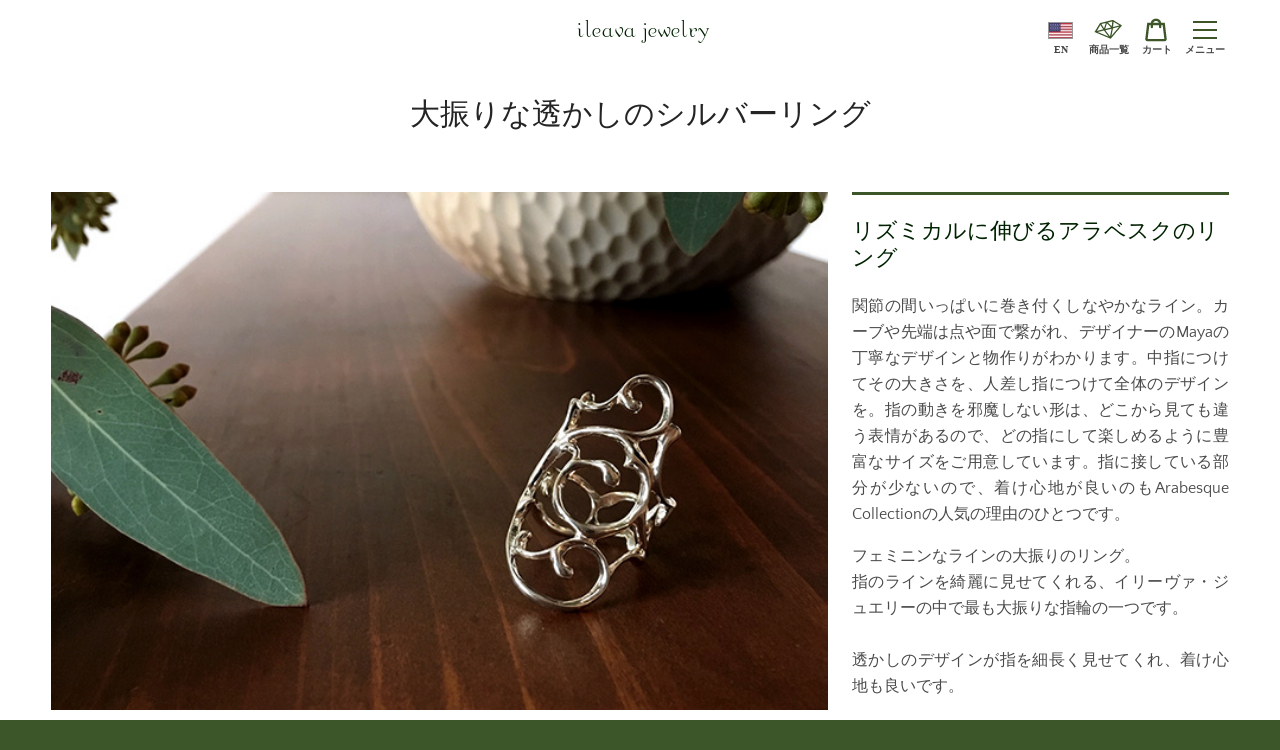

--- FILE ---
content_type: text/html; charset=utf-8
request_url: https://ileava.jewelry/collections/all/products/ile-a1r950
body_size: 34061
content:


<!doctype html>
<html class="supports-no-js " lang="ja">
<head>
  <meta charset="utf-8">

  <meta http-equiv="X-UA-Compatible" content="IE=edge,chrome=1">

  <meta name="viewport" content="width=device-width, initial-scale=1, viewport-fit=cover">
  <meta name="format-detection" content="telephone=no" />
  <meta name="theme-color" content="#3c5629">
  <link rel="canonical" href="https://ileava.jewelry/products/ile-a1r950">

  
    <link rel="shortcut icon" href="//ileava.jewelry/cdn/shop/files/icon_256x256_6a0930bc-3851-42e8-965c-4ca43608cb0d_32x32.png?v=1627268592" type="image/png">
  

  <title>
    大振りな透かしのシルバーリング | イリーヴァ・ジュエリーのリング &ndash; ileava jewelry
  </title>

  
    <meta name="description" content="フェミニンなラインの大振りのリング。指のラインを綺麗に見せてくれる、イリーヴァ・ジュエリーの中で最も大振りな指輪の一つです。透かしのデザインが指を細長く見せてくれ、着け心地も良いです。">
  

  <!-- /snippets/social-meta-tags.liquid -->




<meta name="thumbnail" content="https://ileava.jewelry/cdn/shop/products/IMG_2772_onlineicon_1200x1200.jpg?v=1555141636" />




<meta property="og:site_name" content="ileava jewelry">
<meta property="og:url" content="https://ileava.jewelry/products/ile-a1r950">
<meta property="og:title" content="大振りな透かしのシルバーリング | イリーヴァ・ジュエリーのリング">
<meta property="og:type" content="product">
<meta property="og:description" content="フェミニンなラインの大振りのリング。指のラインを綺麗に見せてくれる、イリーヴァ・ジュエリーの中で最も大振りな指輪の一つです。透かしのデザインが指を細長く見せてくれ、着け心地も良いです。">

  <meta property="og:price:amount" content="44,000">
  <meta property="og:price:currency" content="JPY">

<meta property="og:image" content="http://ileava.jewelry/cdn/shop/products/IMG_2772_onlineicon_1200x1200.jpg?v=1555141636"><meta property="og:image" content="http://ileava.jewelry/cdn/shop/products/image_14275c22-4e9e-470b-8ad8-23a62136706f_1200x1200.jpg?v=1588490195"><meta property="og:image" content="http://ileava.jewelry/cdn/shop/products/image_73b70f92-ee6f-471f-93b9-debc1b02dca8_1200x1200.jpg?v=1588490197">
<meta property="og:image:secure_url" content="https://ileava.jewelry/cdn/shop/products/IMG_2772_onlineicon_1200x1200.jpg?v=1555141636"><meta property="og:image:secure_url" content="https://ileava.jewelry/cdn/shop/products/image_14275c22-4e9e-470b-8ad8-23a62136706f_1200x1200.jpg?v=1588490195"><meta property="og:image:secure_url" content="https://ileava.jewelry/cdn/shop/products/image_73b70f92-ee6f-471f-93b9-debc1b02dca8_1200x1200.jpg?v=1588490197">


  <meta name="twitter:site" content="@intent/follow?screen_name=ileava">

<meta name="twitter:card" content="summary_large_image">
<meta name="twitter:title" content="大振りな透かしのシルバーリング | イリーヴァ・ジュエリーのリング">
<meta name="twitter:description" content="フェミニンなラインの大振りのリング。指のラインを綺麗に見せてくれる、イリーヴァ・ジュエリーの中で最も大振りな指輪の一つです。透かしのデザインが指を細長く見せてくれ、着け心地も良いです。">


  <script>window.performance && window.performance.mark && window.performance.mark('shopify.content_for_header.start');</script><meta name="google-site-verification" content="GdvpSGaYwEA8IuVxQIsQxn7CpKLfL2hLVaEKlA62ChE">
<meta id="shopify-digital-wallet" name="shopify-digital-wallet" content="/1326612563/digital_wallets/dialog">
<meta name="shopify-checkout-api-token" content="71425790d44251ba790b015e1c5ffbfd">
<meta id="in-context-paypal-metadata" data-shop-id="1326612563" data-venmo-supported="false" data-environment="production" data-locale="ja_JP" data-paypal-v4="true" data-currency="JPY">
<link rel="alternate" type="application/json+oembed" href="https://ileava.jewelry/products/ile-a1r950.oembed">
<script async="async" src="/checkouts/internal/preloads.js?locale=ja-JP"></script>
<script id="shopify-features" type="application/json">{"accessToken":"71425790d44251ba790b015e1c5ffbfd","betas":["rich-media-storefront-analytics"],"domain":"ileava.jewelry","predictiveSearch":false,"shopId":1326612563,"locale":"ja"}</script>
<script>var Shopify = Shopify || {};
Shopify.shop = "ileava-jewelry.myshopify.com";
Shopify.locale = "ja";
Shopify.currency = {"active":"JPY","rate":"1.0"};
Shopify.country = "JP";
Shopify.theme = {"name":"Narrative - 2026","id":145843552418,"schema_name":"Narrative","schema_version":"10.3.0","theme_store_id":null,"role":"main"};
Shopify.theme.handle = "null";
Shopify.theme.style = {"id":null,"handle":null};
Shopify.cdnHost = "ileava.jewelry/cdn";
Shopify.routes = Shopify.routes || {};
Shopify.routes.root = "/";</script>
<script type="module">!function(o){(o.Shopify=o.Shopify||{}).modules=!0}(window);</script>
<script>!function(o){function n(){var o=[];function n(){o.push(Array.prototype.slice.apply(arguments))}return n.q=o,n}var t=o.Shopify=o.Shopify||{};t.loadFeatures=n(),t.autoloadFeatures=n()}(window);</script>
<script id="shop-js-analytics" type="application/json">{"pageType":"product"}</script>
<script defer="defer" async type="module" src="//ileava.jewelry/cdn/shopifycloud/shop-js/modules/v2/client.init-shop-cart-sync_CZKilf07.ja.esm.js"></script>
<script defer="defer" async type="module" src="//ileava.jewelry/cdn/shopifycloud/shop-js/modules/v2/chunk.common_rlhnONO2.esm.js"></script>
<script type="module">
  await import("//ileava.jewelry/cdn/shopifycloud/shop-js/modules/v2/client.init-shop-cart-sync_CZKilf07.ja.esm.js");
await import("//ileava.jewelry/cdn/shopifycloud/shop-js/modules/v2/chunk.common_rlhnONO2.esm.js");

  window.Shopify.SignInWithShop?.initShopCartSync?.({"fedCMEnabled":true,"windoidEnabled":true});

</script>
<script>(function() {
  var isLoaded = false;
  function asyncLoad() {
    if (isLoaded) return;
    isLoaded = true;
    var urls = ["https:\/\/storage.nfcube.com\/instafeed-d424d3f4968312ebf3aefe11f29c8006.js?shop=ileava-jewelry.myshopify.com"];
    for (var i = 0; i < urls.length; i++) {
      var s = document.createElement('script');
      s.type = 'text/javascript';
      s.async = true;
      s.src = urls[i];
      var x = document.getElementsByTagName('script')[0];
      x.parentNode.insertBefore(s, x);
    }
  };
  if(window.attachEvent) {
    window.attachEvent('onload', asyncLoad);
  } else {
    window.addEventListener('load', asyncLoad, false);
  }
})();</script>
<script id="__st">var __st={"a":1326612563,"offset":32400,"reqid":"bada9fa1-87d3-4c51-be65-bec7c1e87383-1768986846","pageurl":"ileava.jewelry\/collections\/all\/products\/ile-a1r950","u":"83bdf0f8ea7f","p":"product","rtyp":"product","rid":1386346709075};</script>
<script>window.ShopifyPaypalV4VisibilityTracking = true;</script>
<script id="captcha-bootstrap">!function(){'use strict';const t='contact',e='account',n='new_comment',o=[[t,t],['blogs',n],['comments',n],[t,'customer']],c=[[e,'customer_login'],[e,'guest_login'],[e,'recover_customer_password'],[e,'create_customer']],r=t=>t.map((([t,e])=>`form[action*='/${t}']:not([data-nocaptcha='true']) input[name='form_type'][value='${e}']`)).join(','),a=t=>()=>t?[...document.querySelectorAll(t)].map((t=>t.form)):[];function s(){const t=[...o],e=r(t);return a(e)}const i='password',u='form_key',d=['recaptcha-v3-token','g-recaptcha-response','h-captcha-response',i],f=()=>{try{return window.sessionStorage}catch{return}},m='__shopify_v',_=t=>t.elements[u];function p(t,e,n=!1){try{const o=window.sessionStorage,c=JSON.parse(o.getItem(e)),{data:r}=function(t){const{data:e,action:n}=t;return t[m]||n?{data:e,action:n}:{data:t,action:n}}(c);for(const[e,n]of Object.entries(r))t.elements[e]&&(t.elements[e].value=n);n&&o.removeItem(e)}catch(o){console.error('form repopulation failed',{error:o})}}const l='form_type',E='cptcha';function T(t){t.dataset[E]=!0}const w=window,h=w.document,L='Shopify',v='ce_forms',y='captcha';let A=!1;((t,e)=>{const n=(g='f06e6c50-85a8-45c8-87d0-21a2b65856fe',I='https://cdn.shopify.com/shopifycloud/storefront-forms-hcaptcha/ce_storefront_forms_captcha_hcaptcha.v1.5.2.iife.js',D={infoText:'hCaptchaによる保護',privacyText:'プライバシー',termsText:'利用規約'},(t,e,n)=>{const o=w[L][v],c=o.bindForm;if(c)return c(t,g,e,D).then(n);var r;o.q.push([[t,g,e,D],n]),r=I,A||(h.body.append(Object.assign(h.createElement('script'),{id:'captcha-provider',async:!0,src:r})),A=!0)});var g,I,D;w[L]=w[L]||{},w[L][v]=w[L][v]||{},w[L][v].q=[],w[L][y]=w[L][y]||{},w[L][y].protect=function(t,e){n(t,void 0,e),T(t)},Object.freeze(w[L][y]),function(t,e,n,w,h,L){const[v,y,A,g]=function(t,e,n){const i=e?o:[],u=t?c:[],d=[...i,...u],f=r(d),m=r(i),_=r(d.filter((([t,e])=>n.includes(e))));return[a(f),a(m),a(_),s()]}(w,h,L),I=t=>{const e=t.target;return e instanceof HTMLFormElement?e:e&&e.form},D=t=>v().includes(t);t.addEventListener('submit',(t=>{const e=I(t);if(!e)return;const n=D(e)&&!e.dataset.hcaptchaBound&&!e.dataset.recaptchaBound,o=_(e),c=g().includes(e)&&(!o||!o.value);(n||c)&&t.preventDefault(),c&&!n&&(function(t){try{if(!f())return;!function(t){const e=f();if(!e)return;const n=_(t);if(!n)return;const o=n.value;o&&e.removeItem(o)}(t);const e=Array.from(Array(32),(()=>Math.random().toString(36)[2])).join('');!function(t,e){_(t)||t.append(Object.assign(document.createElement('input'),{type:'hidden',name:u})),t.elements[u].value=e}(t,e),function(t,e){const n=f();if(!n)return;const o=[...t.querySelectorAll(`input[type='${i}']`)].map((({name:t})=>t)),c=[...d,...o],r={};for(const[a,s]of new FormData(t).entries())c.includes(a)||(r[a]=s);n.setItem(e,JSON.stringify({[m]:1,action:t.action,data:r}))}(t,e)}catch(e){console.error('failed to persist form',e)}}(e),e.submit())}));const S=(t,e)=>{t&&!t.dataset[E]&&(n(t,e.some((e=>e===t))),T(t))};for(const o of['focusin','change'])t.addEventListener(o,(t=>{const e=I(t);D(e)&&S(e,y())}));const B=e.get('form_key'),M=e.get(l),P=B&&M;t.addEventListener('DOMContentLoaded',(()=>{const t=y();if(P)for(const e of t)e.elements[l].value===M&&p(e,B);[...new Set([...A(),...v().filter((t=>'true'===t.dataset.shopifyCaptcha))])].forEach((e=>S(e,t)))}))}(h,new URLSearchParams(w.location.search),n,t,e,['guest_login'])})(!0,!0)}();</script>
<script integrity="sha256-4kQ18oKyAcykRKYeNunJcIwy7WH5gtpwJnB7kiuLZ1E=" data-source-attribution="shopify.loadfeatures" defer="defer" src="//ileava.jewelry/cdn/shopifycloud/storefront/assets/storefront/load_feature-a0a9edcb.js" crossorigin="anonymous"></script>
<script data-source-attribution="shopify.dynamic_checkout.dynamic.init">var Shopify=Shopify||{};Shopify.PaymentButton=Shopify.PaymentButton||{isStorefrontPortableWallets:!0,init:function(){window.Shopify.PaymentButton.init=function(){};var t=document.createElement("script");t.src="https://ileava.jewelry/cdn/shopifycloud/portable-wallets/latest/portable-wallets.ja.js",t.type="module",document.head.appendChild(t)}};
</script>
<script data-source-attribution="shopify.dynamic_checkout.buyer_consent">
  function portableWalletsHideBuyerConsent(e){var t=document.getElementById("shopify-buyer-consent"),n=document.getElementById("shopify-subscription-policy-button");t&&n&&(t.classList.add("hidden"),t.setAttribute("aria-hidden","true"),n.removeEventListener("click",e))}function portableWalletsShowBuyerConsent(e){var t=document.getElementById("shopify-buyer-consent"),n=document.getElementById("shopify-subscription-policy-button");t&&n&&(t.classList.remove("hidden"),t.removeAttribute("aria-hidden"),n.addEventListener("click",e))}window.Shopify?.PaymentButton&&(window.Shopify.PaymentButton.hideBuyerConsent=portableWalletsHideBuyerConsent,window.Shopify.PaymentButton.showBuyerConsent=portableWalletsShowBuyerConsent);
</script>
<script data-source-attribution="shopify.dynamic_checkout.cart.bootstrap">document.addEventListener("DOMContentLoaded",(function(){function t(){return document.querySelector("shopify-accelerated-checkout-cart, shopify-accelerated-checkout")}if(t())Shopify.PaymentButton.init();else{new MutationObserver((function(e,n){t()&&(Shopify.PaymentButton.init(),n.disconnect())})).observe(document.body,{childList:!0,subtree:!0})}}));
</script>
<link id="shopify-accelerated-checkout-styles" rel="stylesheet" media="screen" href="https://ileava.jewelry/cdn/shopifycloud/portable-wallets/latest/accelerated-checkout-backwards-compat.css" crossorigin="anonymous">
<style id="shopify-accelerated-checkout-cart">
        #shopify-buyer-consent {
  margin-top: 1em;
  display: inline-block;
  width: 100%;
}

#shopify-buyer-consent.hidden {
  display: none;
}

#shopify-subscription-policy-button {
  background: none;
  border: none;
  padding: 0;
  text-decoration: underline;
  font-size: inherit;
  cursor: pointer;
}

#shopify-subscription-policy-button::before {
  box-shadow: none;
}

      </style>

<script>window.performance && window.performance.mark && window.performance.mark('shopify.content_for_header.end');</script>

  



<style>
  @font-face {
  font-family: "Quattrocento Sans";
  font-weight: 400;
  font-style: normal;
  src: url("//ileava.jewelry/cdn/fonts/quattrocento_sans/quattrocentosans_n4.ce5e9bf514e68f53bdd875976847cf755c702eaa.woff2") format("woff2"),
       url("//ileava.jewelry/cdn/fonts/quattrocento_sans/quattrocentosans_n4.44bbfb57d228eb8bb083d1f98e7d96e16137abce.woff") format("woff");
}

/* ------------------------ Critical Helper Classes ------------------------- */
.critical-hide {
  display: none;
}

.critical-clear {
  opacity: 0;
  visibility: hidden;
}

.drawer-cover {
  opacity: 0;
}

.main-content .shopify-section {
  display: none;
}

.main-content .shopify-section:first-child {
  display: inherit;
}

body:not(.template-index) .main-content {
  opacity: 0;
}


/* ----------------------------- Global Styles ------------------------------ */
*, *::before, *::after {
  box-sizing: border-box;
}

html {
  font-size: 62.5%;
  background-color: #ffffff;
}

body {
  margin: 0;
  font-size: 1.6rem;
  font-family: "Quattrocento Sans", sans-serif;
  font-style: normal;
  font-weight: 400;
  color: #4a4a4a;
  line-height: 1.625;
}

.page-width {
  max-width: 1390px;
  padding: 0 20px;
  margin: 0 auto;
}

/* ---------------------------- Helper Classes ------------------------------ */
.visually-hidden,
.icon__fallback-text {
  position: absolute !important;
  overflow: hidden;
  clip: rect(0 0 0 0);
  height: 1px;
  width: 1px;
  padding: 0;
  border: 0;
}

/* ----------------------------- Typography --------------------------------- */
body {
  -webkit-font-smoothing: antialiased;
  -webkit-text-size-adjust: 100%;
}

.h4 {
  letter-spacing: inherit;
  text-transform: inherit;
  font-family: "New York", Iowan Old Style, Apple Garamond, Baskerville, Times New Roman, Droid Serif, Times, Source Serif Pro, serif, Apple Color Emoji, Segoe UI Emoji, Segoe UI Symbol;
  font-style: normal;
  font-weight: 400;
}


.h4 a {
  color: inherit;
  text-decoration: none;
  font-weight: inherit;
}

.h4 {
  font-size: 2.2rem;
}

@media only screen and (min-width: 750px) {
  .h4 {
    font-size: 2.4rem;
    line-height: 1.5;
  }
}

/* ------------------------------ Buttons ----------------------------------- */
.btn,
.btn--secondary {
  -moz-user-select: "none";
  -ms-user-select: "none";
  -webkit-user-select: "none";
  user-select: "none";
  -webkit-appearance: none;
  -moz-appearance: none;
  appearance: none;
  display: inline-block;
  position: relative;
  width: auto;
  background-color: #3c5629;
  border-radius: 0;
  color: #ffffff;
  border: 2px solid #3c5629;
  font-size: 1.4rem;
  font-weight: 700;
  letter-spacing: 1.5px;
  text-decoration: none;
  text-align: center;
  text-transform: uppercase;
  padding: 10px 30px;
  line-height: 2.2;
  vertical-align: middle;
  cursor: pointer;
  transition: outline 0.1s linear;
  box-sizing: border-box;
}

.btn--square {
  width: 50px;
  height: 50px;
  padding: 0;
  text-align: center;
  line-height: 50px;
}

.btn--clear {
  position: relative;
  background-color: transparent;
  border: 0;
  color: #4a4a4a;
  transition: 0.15s opacity ease-out;
}

.btn--clear:hover::after,
.btn--clear::after {
  outline: 0 !important;
}

.btn::after,
.btn--secondary::after {
  content: '';
  display: block;
  position: absolute;
  top: 0;
  left: 0;
  width: 100%;
  height: 100%;
  outline: 2px solid #3c5629;
  transition: outline 0.1s linear;
}

/* -------------------------------- Icons ----------------------------------- */
.icon {
  display: inline-block;
  width: 20px;
  height: 20px;
  vertical-align: middle;
}

/* ----------------------------- Site Header -------------------------------- */
.site-header {
  position: relative;
  transition: transform 0.25s ease-out;
  z-index: 10;
}

.site-header--transparent {
  position: absolute;
  top: 0;
  left: 0;
  right: 0;
  z-index: 10;
}

.site-header__wrapper {
  position: relative;
  min-height: 60px;
  width: 100%;
  background-color: #fff;
  z-index: 10;
}

.site-header--transparent .site-header__wrapper {
  background-color: transparent;
}

.site-header__wrapper svg {
  fill: #758560;
}

.site-header__wrapper--transitioning {
  transition: background-color 0.25s ease-out, margin-top 0.25s ease-out;
}

.announcement-bar {
  display: none;
  text-align: center;
  position: relative;
  text-decoration: none;
  z-index: 10;
}

.announcement-bar--visible {
  display: block;
}

.announcement-bar__message {
  font-size: 16px;
  font-weight: 400;
  padding: 10px 20px;
  margin-bottom: 0;
}

.announcement-bar__message .icon {
  fill: currentColor;
}

.announcement-bar__close {
  position: absolute;
  right: 20px;
  padding: 0;
  width: 30px;
  height: 30px;
  line-height: 100%;
  top: 50%;
  -ms-transform: translateY(-50%);
  -webkit-transform: translateY(-50%);
  transform: translateY(-50%);
}

.announcement-bar__close .icon {
  width: 12px;
  height: 12px;
  fill: currentColor;
}

.site-header-sections {
  display: -webkit-flex;
  display: -ms-flexbox;
  display: flex;
  width: 100%;
  -ms-flex-align: center;
  -webkit-align-items: center;
  -moz-align-items: center;
  -ms-align-items: center;
  -o-align-items: center;
  align-items: center;
  min-height: 60px;
}

.site-header__section--title {
  display: -webkit-flex;
  display: -ms-flexbox;
  display: flex;
  width: 100%;
  -webkit-justify-content: center;
  -ms-justify-content: center;
  justify-content: center;
}

.site-header__logo-wrapper {
  display: inline-block;
  margin: 0;
  padding: 10px 0;
  text-align: center;
  line-height: 1.2;
}

.site-header__logo {
  display: block;
}

.site-header__logo-image {
  display: block;
  margin: 0 auto;
}

.site-header--transparent .site-header__logo-image {
  display: none;
}

@media only screen and (max-width: 749px) {
  .site-header__logo-image {
    max-height: 30px;
  }
}

.site-header__logo-image--transparent {
  display: none;
}

.site-header--transparent .site-header__logo-image--transparent {
  display: block;
}

.navigation-open .site-header__logo-image--transparent,
html.supports-no-js .site-header__logo-image--transparent {
  display: none;
}

.site-header__cart svg {
  width: 22px;
  height: 30px;
  margin: -2px 0 0 -2px;
}

@media only screen and (min-width: 750px) {
  .site-header__cart svg {
    width: 26px;
  }
}

.site-header__cart::after {
  border-color: #4a4a4a;
}

.site-header__cart-bubble {
  position: absolute;
  top: 15px;
  right: 10px;
  width: 10px;
  height: 10px;
  background-color: #3c5629;
  border-radius: 50%;
  opacity: 0;
  transition: all 0.25s ease-out;
  -ms-transform: scale(0);
  -webkit-transform: scale(0);
  transform: scale(0);
}

@media only screen and (min-width: 750px) {
  .site-header__cart-bubble {
    top:15px;
    right: 9px;
  }
}

.site-header__cart .site-header__cart-bubble {
  top: 13px;
}

@media only screen and (min-width: 750px) {
  .site-header__cart .site-header__cart-bubble {
    top: 12px;
  }
}

.site-header__cart-bubble--visible {
  opacity: 1;
  -ms-transform: scale(1);
  -webkit-transform: scale(1);
  transform: scale(1);
}

.burger-icon {
  display: block;
  height: 2px;
  width: 16px;
  left: 50%;
  margin-left: -8px;
  background: #758560;
  position: absolute;
  transition: all 0.25s ease-out;
}

@media only screen and (min-width: 750px) {
  .burger-icon {
    height:2px;
    width: 24px;
    left: 50%;
    margin-left: -12px;
  }
}

.burger-icon--top {
  top: 18px;
}

@media only screen and (min-width: 750px) {
  .burger-icon--top {
    top: 16px;
  }
}

.site-header__navigation--active .burger-icon--top {
  top: 25px;
  transform: rotate(45deg);
}

.burger-icon--mid {
  top: 24px;
}

@media only screen and (min-width: 750px) {
  .burger-icon--mid {
    top: 24px;
  }
}

.site-header__navigation--active .burger-icon--mid {
  opacity: 0;
}

.burger-icon--bottom {
  top: 30px;
}

@media only screen and (min-width: 750px) {
  .burger-icon--bottom {
    top: 32px;
  }
}

.site-header__navigation--active .burger-icon--bottom {
  top: 25px;
  transform: rotate(-45deg);
}

.site-header__navigation {
  position: relative;
}

.site-header__navigation svg {
  width: 20px;
  height: 30px;
}

.site-header__navigation::after {
  border-color: #4a4a4a;
}

/* ----------------------------- Slideshow --------------------------------- */
.slideshow {
  display: -webkit-flex;
  display: -ms-flexbox;
  display: flex;
  width: 100%;
  position: relative;
  overflow: hidden;
  min-height: 300px;
  max-height: calc(100vh - 35px);
  background-color: #d9d9d9;
}

.slideshow--full .slideshow {
  height: calc(100vh - 35px);
}

@media only screen and (max-width: 749px) {
  .slideshow--adapt .slideshow {
    max-height: 125vw;
    min-height: 75vw;
  }
}

.slideshow__slides {
  margin: 0;
  padding: 0;
  list-style: none;
}

.slideshow__slide {
  position: absolute;
  height: 100%;
  width: 100%;
  opacity: 0;
  z-index: 0;
  transition: all 0.5s cubic-bezier(0, 0, 0, 1);
}

.slideshow__slide--active {
  transition: all 0.5s cubic-bezier(0, 0, 0, 1);
  opacity: 1;
  z-index: 2;
}

.slideshow__overlay::before {
  content: '';
  position: absolute;
  top: 0;
  right: 0;
  bottom: 0;
  left: 0;
  z-index: 3;
}

.slideshow__image {
  height: 100%;
  width: 100%;
  object-fit: cover;
  z-index: 1;
  transition: opacity 0.8s cubic-bezier(0.44, 0.13, 0.48, 0.87),filter 400ms,-webkit-filter 400ms;
  font-family: "object-fit: cover";
}

.slideshow__image .placeholder-svg {
  display: block;
  fill: rgba(74,74,74,0.35);
  background-color: #f1eee6;
  position: absolute;
  top: 50%;
  left: 50%;
  height: 100%;
  width: auto;
  max-height: none;
  max-width: none;
  -ms-transform: translate(-50%, -50%);
  -webkit-transform: translate(-50%, -50%);
  transform: translate(-50%, -50%);
}

.slideshow__image .placeholder-background {
  background-color: #faf9f6;
  position: absolute;
  top: 0;
  right: 0;
  bottom: 0;
  left: 0;
}

.slideshow__navigation {
  margin: 0;
  padding: 0;
  list-style: none;
}

.slideshow__text-content-mobile,
.slideshow__button-cta-single {
  display: none;
}

.slideshow__indicators {
  margin: 0;
  padding: 0;
  list-style: none;
}
</style>

  


<link title="theme" rel="preload" href="//ileava.jewelry/cdn/shop/t/45/assets/theme.css?v=28354582253103914721766717759" as="style">
<noscript><link rel="stylesheet" href="//ileava.jewelry/cdn/shop/t/45/assets/theme.css?v=28354582253103914721766717759"></noscript>

<script>
/*! loadCSS. [c]2017 Filament Group, Inc. MIT License */
!function(a){"use strict";var b=function(b,c,d){function e(a){return h.body?a():void setTimeout(function(){e(a)})}function f(){i.addEventListener&&i.removeEventListener("load",f);if(!Shopify.designMode)i.media=d||"all"}var g,h=a.document,i=h.createElement("link");if(c)g=c;else{var j=(h.body||h.getElementsByTagName("head")[0]).childNodes;g=j[j.length-1]}var k=h.styleSheets;i.rel="stylesheet",i.href=b,i.media=Shopify.designMode?d||"all":"only x",e(function(){g.parentNode.insertBefore(i,c?g:g.nextSibling)});var l=function(a){for(var b=i.href,c=k.length;c--;)if(k[c].href===b)return a();setTimeout(function(){l(a)})};return i.addEventListener&&i.addEventListener("load",f),i.onloadcssdefined=l,l(f),i};"undefined"!=typeof exports?exports.loadCSS=b:a.loadCSS=b}("undefined"!=typeof global?global:this);
/*! onloadCSS. (onload callback for loadCSS) [c]2017 Filament Group, Inc. MIT License */
function onloadCSS(a,b){function c(){!d&&b&&(d=!0,b.call(a))}var d;a.addEventListener&&a.addEventListener("load",c),a.attachEvent&&a.attachEvent("onload",c),"isApplicationInstalled"in navigator&&"onloadcssdefined"in a&&a.onloadcssdefined(c)}

// Insert our stylesheet before our preload <link> tag
var preload = document.querySelector('link[href="//ileava.jewelry/cdn/shop/t/45/assets/theme.css?v=28354582253103914721766717759"]');
var stylesheet = loadCSS('//ileava.jewelry/cdn/shop/t/45/assets/theme.css?v=28354582253103914721766717759', preload);
// Create a property to easily detect if the stylesheet is done loading
onloadCSS(stylesheet, function() { stylesheet.loaded = true; });
</script>

<link rel="preload" href="//ileava.jewelry/cdn/shop/t/45/assets/ileava.css?v=123480561814146806431766717759" as="style">
<link href="//ileava.jewelry/cdn/shop/t/45/assets/ileava.css?v=123480561814146806431766717759" rel="stylesheet" type="text/css" media="all" />

  <script>
    var theme = {
      stylesheet: "//ileava.jewelry/cdn/shop/t/45/assets/theme.css?v=28354582253103914721766717759",
      modelViewerUiSprite: "//ileava.jewelry/cdn/shop/t/45/assets/model-viewer-ui-sprite.svg?v=51012726060321609211766717759",
      plyrSprite: "//ileava.jewelry/cdn/shop/t/45/assets/plyr-sprite.svg?v=50389300931231853141766717759",
      strings: {
        addToCart: "カートに追加する",
        soldOut: "売り切れ",
        unavailable: "オプションを選択してください",
        addItemSuccess: "商品がカートに追加されました！",
        viewCart: "カートを見る",
        external: "外部のウェブサイトを開きます。",
        newWindow: "新しいウィンドウで開きます。",
        newWindowExternal: "外部のウェブサイトを新しいウィンドウで開きます。",
        cartError: "お客様のカートをアップデートするときにエラーが発生しました。再度お試しください。",
        cartQuantityError: "[title]は[quantity]個しかカートに追加することができません。",
        regularPrice: "通常価格",
        salePrice: "販売価格",
        unitPrice: "単価",
        unitPriceSeparator: "あたり",
        newsletter: {
          blankError: "Eメールは空欄にできません。",
          invalidError: "有効なEメールアドレスを入力して下さい。"
        },
        map: {
          zeroResults: "その住所は見つかりませんでした",
          overQueryLimit: "Google APIの使用量の制限を超えました。\u003ca href=\"https:\/\/developers.google.com\/maps\/premium\/usage-limits\"\u003eプレミアムプラン\u003c\/a\u003eへのアップグレードをご検討ください。",
          authError: "あなたのGoogle Mapsのアカウント認証で問題が発生しました。\u003ca href=\"https:\/\/developers.google.com\/maps\/documentation\/javascript\/get-api-key\"\u003eJavaScript API\u003c\/a\u003eと\u003ca href=\"https:\/\/developers.google.com\/maps\/documentation\/geocoding\/get-api-key\"\u003eジオコーディング API\u003c\/a\u003eを作成し、アプリの許可を有効にしてください。",
          addressError: "住所を調べる際にエラーが発生しました"
        },
        slideshow: {
          loadSlideA11yString: "スライド[slide_number]を読み込む",
          activeSlideA11yString: "スライド[slide_number]、現在"
        }
      },
      isOnline: true,
      moneyFormat: "¥{{amount_no_decimals}}",
      mediaQuerySmall: 750,
      mediaQueryMedium: 990
    };

    

    document.documentElement.className = document.documentElement.className.replace('supports-no-js', '');
  </script>

  <script src="//ileava.jewelry/cdn/shop/t/45/assets/lazysizes.min.js?v=41644173127543473891766717759" async="async"></script>
  <script src="//ileava.jewelry/cdn/shop/t/45/assets/vendor.min.js?v=85821191610609335681766717759" defer="defer"></script>
  <script src="//ileava.jewelry/cdn/shop/t/45/assets/theme.js?v=131887748574995818791766717759" defer="defer"></script>
  <!--<script src="//ileava.jewelry/cdn/shop/t/45/assets/custom.js?v=101612360477050417211766717759" defer="defer"></script>-->
  <script src="//ileava.jewelry/cdn/shop/t/45/assets/imgsContainer.js?v=5938895984107028731766717759" defer="defer"></script>
  <script src="//ileava.jewelry/cdn/shop/t/45/assets/blockArranger.js?v=106444032200596617101766717759" defer="defer"></script>
  <script src="//ileava.jewelry/cdn/shop/t/45/assets/ileava.js?v=64047638688229208801766717759" defer="defer"></script>

  <meta name="google-site-verification" content="GdvpSGaYwEA8IuVxQIsQxn7CpKLfL2hLVaEKlA62ChE" />
  <meta name="google-site-verification" content="P9I27ekwEVvALXRpQDZrS67C6D0YMMBWAFkpbX4t5NE" />
  <meta name="facebook-domain-verification" content="gc26qt69wzqinqqmbojkk4g0g1ynow" />

<link href="https://monorail-edge.shopifysvc.com" rel="dns-prefetch">
<script>(function(){if ("sendBeacon" in navigator && "performance" in window) {try {var session_token_from_headers = performance.getEntriesByType('navigation')[0].serverTiming.find(x => x.name == '_s').description;} catch {var session_token_from_headers = undefined;}var session_cookie_matches = document.cookie.match(/_shopify_s=([^;]*)/);var session_token_from_cookie = session_cookie_matches && session_cookie_matches.length === 2 ? session_cookie_matches[1] : "";var session_token = session_token_from_headers || session_token_from_cookie || "";function handle_abandonment_event(e) {var entries = performance.getEntries().filter(function(entry) {return /monorail-edge.shopifysvc.com/.test(entry.name);});if (!window.abandonment_tracked && entries.length === 0) {window.abandonment_tracked = true;var currentMs = Date.now();var navigation_start = performance.timing.navigationStart;var payload = {shop_id: 1326612563,url: window.location.href,navigation_start,duration: currentMs - navigation_start,session_token,page_type: "product"};window.navigator.sendBeacon("https://monorail-edge.shopifysvc.com/v1/produce", JSON.stringify({schema_id: "online_store_buyer_site_abandonment/1.1",payload: payload,metadata: {event_created_at_ms: currentMs,event_sent_at_ms: currentMs}}));}}window.addEventListener('pagehide', handle_abandonment_event);}}());</script>
<script id="web-pixels-manager-setup">(function e(e,d,r,n,o){if(void 0===o&&(o={}),!Boolean(null===(a=null===(i=window.Shopify)||void 0===i?void 0:i.analytics)||void 0===a?void 0:a.replayQueue)){var i,a;window.Shopify=window.Shopify||{};var t=window.Shopify;t.analytics=t.analytics||{};var s=t.analytics;s.replayQueue=[],s.publish=function(e,d,r){return s.replayQueue.push([e,d,r]),!0};try{self.performance.mark("wpm:start")}catch(e){}var l=function(){var e={modern:/Edge?\/(1{2}[4-9]|1[2-9]\d|[2-9]\d{2}|\d{4,})\.\d+(\.\d+|)|Firefox\/(1{2}[4-9]|1[2-9]\d|[2-9]\d{2}|\d{4,})\.\d+(\.\d+|)|Chrom(ium|e)\/(9{2}|\d{3,})\.\d+(\.\d+|)|(Maci|X1{2}).+ Version\/(15\.\d+|(1[6-9]|[2-9]\d|\d{3,})\.\d+)([,.]\d+|)( \(\w+\)|)( Mobile\/\w+|) Safari\/|Chrome.+OPR\/(9{2}|\d{3,})\.\d+\.\d+|(CPU[ +]OS|iPhone[ +]OS|CPU[ +]iPhone|CPU IPhone OS|CPU iPad OS)[ +]+(15[._]\d+|(1[6-9]|[2-9]\d|\d{3,})[._]\d+)([._]\d+|)|Android:?[ /-](13[3-9]|1[4-9]\d|[2-9]\d{2}|\d{4,})(\.\d+|)(\.\d+|)|Android.+Firefox\/(13[5-9]|1[4-9]\d|[2-9]\d{2}|\d{4,})\.\d+(\.\d+|)|Android.+Chrom(ium|e)\/(13[3-9]|1[4-9]\d|[2-9]\d{2}|\d{4,})\.\d+(\.\d+|)|SamsungBrowser\/([2-9]\d|\d{3,})\.\d+/,legacy:/Edge?\/(1[6-9]|[2-9]\d|\d{3,})\.\d+(\.\d+|)|Firefox\/(5[4-9]|[6-9]\d|\d{3,})\.\d+(\.\d+|)|Chrom(ium|e)\/(5[1-9]|[6-9]\d|\d{3,})\.\d+(\.\d+|)([\d.]+$|.*Safari\/(?![\d.]+ Edge\/[\d.]+$))|(Maci|X1{2}).+ Version\/(10\.\d+|(1[1-9]|[2-9]\d|\d{3,})\.\d+)([,.]\d+|)( \(\w+\)|)( Mobile\/\w+|) Safari\/|Chrome.+OPR\/(3[89]|[4-9]\d|\d{3,})\.\d+\.\d+|(CPU[ +]OS|iPhone[ +]OS|CPU[ +]iPhone|CPU IPhone OS|CPU iPad OS)[ +]+(10[._]\d+|(1[1-9]|[2-9]\d|\d{3,})[._]\d+)([._]\d+|)|Android:?[ /-](13[3-9]|1[4-9]\d|[2-9]\d{2}|\d{4,})(\.\d+|)(\.\d+|)|Mobile Safari.+OPR\/([89]\d|\d{3,})\.\d+\.\d+|Android.+Firefox\/(13[5-9]|1[4-9]\d|[2-9]\d{2}|\d{4,})\.\d+(\.\d+|)|Android.+Chrom(ium|e)\/(13[3-9]|1[4-9]\d|[2-9]\d{2}|\d{4,})\.\d+(\.\d+|)|Android.+(UC? ?Browser|UCWEB|U3)[ /]?(15\.([5-9]|\d{2,})|(1[6-9]|[2-9]\d|\d{3,})\.\d+)\.\d+|SamsungBrowser\/(5\.\d+|([6-9]|\d{2,})\.\d+)|Android.+MQ{2}Browser\/(14(\.(9|\d{2,})|)|(1[5-9]|[2-9]\d|\d{3,})(\.\d+|))(\.\d+|)|K[Aa][Ii]OS\/(3\.\d+|([4-9]|\d{2,})\.\d+)(\.\d+|)/},d=e.modern,r=e.legacy,n=navigator.userAgent;return n.match(d)?"modern":n.match(r)?"legacy":"unknown"}(),u="modern"===l?"modern":"legacy",c=(null!=n?n:{modern:"",legacy:""})[u],f=function(e){return[e.baseUrl,"/wpm","/b",e.hashVersion,"modern"===e.buildTarget?"m":"l",".js"].join("")}({baseUrl:d,hashVersion:r,buildTarget:u}),m=function(e){var d=e.version,r=e.bundleTarget,n=e.surface,o=e.pageUrl,i=e.monorailEndpoint;return{emit:function(e){var a=e.status,t=e.errorMsg,s=(new Date).getTime(),l=JSON.stringify({metadata:{event_sent_at_ms:s},events:[{schema_id:"web_pixels_manager_load/3.1",payload:{version:d,bundle_target:r,page_url:o,status:a,surface:n,error_msg:t},metadata:{event_created_at_ms:s}}]});if(!i)return console&&console.warn&&console.warn("[Web Pixels Manager] No Monorail endpoint provided, skipping logging."),!1;try{return self.navigator.sendBeacon.bind(self.navigator)(i,l)}catch(e){}var u=new XMLHttpRequest;try{return u.open("POST",i,!0),u.setRequestHeader("Content-Type","text/plain"),u.send(l),!0}catch(e){return console&&console.warn&&console.warn("[Web Pixels Manager] Got an unhandled error while logging to Monorail."),!1}}}}({version:r,bundleTarget:l,surface:e.surface,pageUrl:self.location.href,monorailEndpoint:e.monorailEndpoint});try{o.browserTarget=l,function(e){var d=e.src,r=e.async,n=void 0===r||r,o=e.onload,i=e.onerror,a=e.sri,t=e.scriptDataAttributes,s=void 0===t?{}:t,l=document.createElement("script"),u=document.querySelector("head"),c=document.querySelector("body");if(l.async=n,l.src=d,a&&(l.integrity=a,l.crossOrigin="anonymous"),s)for(var f in s)if(Object.prototype.hasOwnProperty.call(s,f))try{l.dataset[f]=s[f]}catch(e){}if(o&&l.addEventListener("load",o),i&&l.addEventListener("error",i),u)u.appendChild(l);else{if(!c)throw new Error("Did not find a head or body element to append the script");c.appendChild(l)}}({src:f,async:!0,onload:function(){if(!function(){var e,d;return Boolean(null===(d=null===(e=window.Shopify)||void 0===e?void 0:e.analytics)||void 0===d?void 0:d.initialized)}()){var d=window.webPixelsManager.init(e)||void 0;if(d){var r=window.Shopify.analytics;r.replayQueue.forEach((function(e){var r=e[0],n=e[1],o=e[2];d.publishCustomEvent(r,n,o)})),r.replayQueue=[],r.publish=d.publishCustomEvent,r.visitor=d.visitor,r.initialized=!0}}},onerror:function(){return m.emit({status:"failed",errorMsg:"".concat(f," has failed to load")})},sri:function(e){var d=/^sha384-[A-Za-z0-9+/=]+$/;return"string"==typeof e&&d.test(e)}(c)?c:"",scriptDataAttributes:o}),m.emit({status:"loading"})}catch(e){m.emit({status:"failed",errorMsg:(null==e?void 0:e.message)||"Unknown error"})}}})({shopId: 1326612563,storefrontBaseUrl: "https://ileava.jewelry",extensionsBaseUrl: "https://extensions.shopifycdn.com/cdn/shopifycloud/web-pixels-manager",monorailEndpoint: "https://monorail-edge.shopifysvc.com/unstable/produce_batch",surface: "storefront-renderer",enabledBetaFlags: ["2dca8a86"],webPixelsConfigList: [{"id":"581697698","configuration":"{\"config\":\"{\\\"pixel_id\\\":\\\"G-BW465XF9JJ\\\",\\\"target_country\\\":\\\"JP\\\",\\\"gtag_events\\\":[{\\\"type\\\":\\\"search\\\",\\\"action_label\\\":[\\\"G-BW465XF9JJ\\\",\\\"AW-941729733\\\/oGpiCO6t1poBEMXPhsED\\\"]},{\\\"type\\\":\\\"begin_checkout\\\",\\\"action_label\\\":[\\\"G-BW465XF9JJ\\\",\\\"AW-941729733\\\/I3OXCOut1poBEMXPhsED\\\"]},{\\\"type\\\":\\\"view_item\\\",\\\"action_label\\\":[\\\"G-BW465XF9JJ\\\",\\\"AW-941729733\\\/zTGfCOWt1poBEMXPhsED\\\",\\\"MC-L86JN3RQSG\\\"]},{\\\"type\\\":\\\"purchase\\\",\\\"action_label\\\":[\\\"G-BW465XF9JJ\\\",\\\"AW-941729733\\\/RPxqCOKt1poBEMXPhsED\\\",\\\"MC-L86JN3RQSG\\\"]},{\\\"type\\\":\\\"page_view\\\",\\\"action_label\\\":[\\\"G-BW465XF9JJ\\\",\\\"AW-941729733\\\/TJbsCN-t1poBEMXPhsED\\\",\\\"MC-L86JN3RQSG\\\"]},{\\\"type\\\":\\\"add_payment_info\\\",\\\"action_label\\\":[\\\"G-BW465XF9JJ\\\",\\\"AW-941729733\\\/n2F6CPGt1poBEMXPhsED\\\"]},{\\\"type\\\":\\\"add_to_cart\\\",\\\"action_label\\\":[\\\"G-BW465XF9JJ\\\",\\\"AW-941729733\\\/W_3CCOit1poBEMXPhsED\\\"]}],\\\"enable_monitoring_mode\\\":false}\"}","eventPayloadVersion":"v1","runtimeContext":"OPEN","scriptVersion":"b2a88bafab3e21179ed38636efcd8a93","type":"APP","apiClientId":1780363,"privacyPurposes":[],"dataSharingAdjustments":{"protectedCustomerApprovalScopes":["read_customer_address","read_customer_email","read_customer_name","read_customer_personal_data","read_customer_phone"]}},{"id":"275808418","configuration":"{\"pixel_id\":\"367004337262143\",\"pixel_type\":\"facebook_pixel\",\"metaapp_system_user_token\":\"-\"}","eventPayloadVersion":"v1","runtimeContext":"OPEN","scriptVersion":"ca16bc87fe92b6042fbaa3acc2fbdaa6","type":"APP","apiClientId":2329312,"privacyPurposes":["ANALYTICS","MARKETING","SALE_OF_DATA"],"dataSharingAdjustments":{"protectedCustomerApprovalScopes":["read_customer_address","read_customer_email","read_customer_name","read_customer_personal_data","read_customer_phone"]}},{"id":"76710050","configuration":"{\"tagID\":\"2613966376372\"}","eventPayloadVersion":"v1","runtimeContext":"STRICT","scriptVersion":"18031546ee651571ed29edbe71a3550b","type":"APP","apiClientId":3009811,"privacyPurposes":["ANALYTICS","MARKETING","SALE_OF_DATA"],"dataSharingAdjustments":{"protectedCustomerApprovalScopes":["read_customer_address","read_customer_email","read_customer_name","read_customer_personal_data","read_customer_phone"]}},{"id":"shopify-app-pixel","configuration":"{}","eventPayloadVersion":"v1","runtimeContext":"STRICT","scriptVersion":"0450","apiClientId":"shopify-pixel","type":"APP","privacyPurposes":["ANALYTICS","MARKETING"]},{"id":"shopify-custom-pixel","eventPayloadVersion":"v1","runtimeContext":"LAX","scriptVersion":"0450","apiClientId":"shopify-pixel","type":"CUSTOM","privacyPurposes":["ANALYTICS","MARKETING"]}],isMerchantRequest: false,initData: {"shop":{"name":"ileava jewelry","paymentSettings":{"currencyCode":"JPY"},"myshopifyDomain":"ileava-jewelry.myshopify.com","countryCode":"JP","storefrontUrl":"https:\/\/ileava.jewelry"},"customer":null,"cart":null,"checkout":null,"productVariants":[{"price":{"amount":44000.0,"currencyCode":"JPY"},"product":{"title":"大振りな透かしのシルバーリング","vendor":"ileava jewelry","id":"1386346709075","untranslatedTitle":"大振りな透かしのシルバーリング","url":"\/products\/ile-a1r950","type":"リング"},"id":"39639343693986","image":{"src":"\/\/ileava.jewelry\/cdn\/shop\/products\/IMG_2772_onlineicon.jpg?v=1555141636"},"sku":"ile-a1R950_7","title":"07号","untranslatedTitle":"07号"},{"price":{"amount":44000.0,"currencyCode":"JPY"},"product":{"title":"大振りな透かしのシルバーリング","vendor":"ileava jewelry","id":"1386346709075","untranslatedTitle":"大振りな透かしのシルバーリング","url":"\/products\/ile-a1r950","type":"リング"},"id":"12827102707795","image":{"src":"\/\/ileava.jewelry\/cdn\/shop\/products\/IMG_2772_onlineicon.jpg?v=1555141636"},"sku":"ile-a1R950_9","title":"09号","untranslatedTitle":"09号"},{"price":{"amount":44000.0,"currencyCode":"JPY"},"product":{"title":"大振りな透かしのシルバーリング","vendor":"ileava jewelry","id":"1386346709075","untranslatedTitle":"大振りな透かしのシルバーリング","url":"\/products\/ile-a1r950","type":"リング"},"id":"12827102740563","image":{"src":"\/\/ileava.jewelry\/cdn\/shop\/products\/IMG_2772_onlineicon.jpg?v=1555141636"},"sku":"ile-a1R950_11","title":"11号","untranslatedTitle":"11号"},{"price":{"amount":44000.0,"currencyCode":"JPY"},"product":{"title":"大振りな透かしのシルバーリング","vendor":"ileava jewelry","id":"1386346709075","untranslatedTitle":"大振りな透かしのシルバーリング","url":"\/products\/ile-a1r950","type":"リング"},"id":"12827102773331","image":{"src":"\/\/ileava.jewelry\/cdn\/shop\/products\/IMG_2772_onlineicon.jpg?v=1555141636"},"sku":"ile-a1R950_13","title":"13号","untranslatedTitle":"13号"},{"price":{"amount":44000.0,"currencyCode":"JPY"},"product":{"title":"大振りな透かしのシルバーリング","vendor":"ileava jewelry","id":"1386346709075","untranslatedTitle":"大振りな透かしのシルバーリング","url":"\/products\/ile-a1r950","type":"リング"},"id":"12827102806099","image":{"src":"\/\/ileava.jewelry\/cdn\/shop\/products\/IMG_2772_onlineicon.jpg?v=1555141636"},"sku":"ile-a1R950_15","title":"15号","untranslatedTitle":"15号"},{"price":{"amount":44000.0,"currencyCode":"JPY"},"product":{"title":"大振りな透かしのシルバーリング","vendor":"ileava jewelry","id":"1386346709075","untranslatedTitle":"大振りな透かしのシルバーリング","url":"\/products\/ile-a1r950","type":"リング"},"id":"12827102838867","image":{"src":"\/\/ileava.jewelry\/cdn\/shop\/products\/IMG_2772_onlineicon.jpg?v=1555141636"},"sku":"ile-a1R950_17","title":"17号","untranslatedTitle":"17号"},{"price":{"amount":46200.0,"currencyCode":"JPY"},"product":{"title":"大振りな透かしのシルバーリング","vendor":"ileava jewelry","id":"1386346709075","untranslatedTitle":"大振りな透かしのシルバーリング","url":"\/products\/ile-a1r950","type":"リング"},"id":"42464358105250","image":{"src":"\/\/ileava.jewelry\/cdn\/shop\/products\/IMG_2772_onlineicon.jpg?v=1555141636"},"sku":"ile-a1R950_19","title":"19号","untranslatedTitle":"19号"},{"price":{"amount":46200.0,"currencyCode":"JPY"},"product":{"title":"大振りな透かしのシルバーリング","vendor":"ileava jewelry","id":"1386346709075","untranslatedTitle":"大振りな透かしのシルバーリング","url":"\/products\/ile-a1r950","type":"リング"},"id":"42464358138018","image":{"src":"\/\/ileava.jewelry\/cdn\/shop\/products\/IMG_2772_onlineicon.jpg?v=1555141636"},"sku":"ile-a1R950_20","title":"20号","untranslatedTitle":"20号"},{"price":{"amount":46200.0,"currencyCode":"JPY"},"product":{"title":"大振りな透かしのシルバーリング","vendor":"ileava jewelry","id":"1386346709075","untranslatedTitle":"大振りな透かしのシルバーリング","url":"\/products\/ile-a1r950","type":"リング"},"id":"42464358170786","image":{"src":"\/\/ileava.jewelry\/cdn\/shop\/products\/IMG_2772_onlineicon.jpg?v=1555141636"},"sku":"ile-a1R950_21","title":"21号","untranslatedTitle":"21号"}],"purchasingCompany":null},},"https://ileava.jewelry/cdn","fcfee988w5aeb613cpc8e4bc33m6693e112",{"modern":"","legacy":""},{"shopId":"1326612563","storefrontBaseUrl":"https:\/\/ileava.jewelry","extensionBaseUrl":"https:\/\/extensions.shopifycdn.com\/cdn\/shopifycloud\/web-pixels-manager","surface":"storefront-renderer","enabledBetaFlags":"[\"2dca8a86\"]","isMerchantRequest":"false","hashVersion":"fcfee988w5aeb613cpc8e4bc33m6693e112","publish":"custom","events":"[[\"page_viewed\",{}],[\"product_viewed\",{\"productVariant\":{\"price\":{\"amount\":44000.0,\"currencyCode\":\"JPY\"},\"product\":{\"title\":\"大振りな透かしのシルバーリング\",\"vendor\":\"ileava jewelry\",\"id\":\"1386346709075\",\"untranslatedTitle\":\"大振りな透かしのシルバーリング\",\"url\":\"\/products\/ile-a1r950\",\"type\":\"リング\"},\"id\":\"39639343693986\",\"image\":{\"src\":\"\/\/ileava.jewelry\/cdn\/shop\/products\/IMG_2772_onlineicon.jpg?v=1555141636\"},\"sku\":\"ile-a1R950_7\",\"title\":\"07号\",\"untranslatedTitle\":\"07号\"}}]]"});</script><script>
  window.ShopifyAnalytics = window.ShopifyAnalytics || {};
  window.ShopifyAnalytics.meta = window.ShopifyAnalytics.meta || {};
  window.ShopifyAnalytics.meta.currency = 'JPY';
  var meta = {"product":{"id":1386346709075,"gid":"gid:\/\/shopify\/Product\/1386346709075","vendor":"ileava jewelry","type":"リング","handle":"ile-a1r950","variants":[{"id":39639343693986,"price":4400000,"name":"大振りな透かしのシルバーリング - 07号","public_title":"07号","sku":"ile-a1R950_7"},{"id":12827102707795,"price":4400000,"name":"大振りな透かしのシルバーリング - 09号","public_title":"09号","sku":"ile-a1R950_9"},{"id":12827102740563,"price":4400000,"name":"大振りな透かしのシルバーリング - 11号","public_title":"11号","sku":"ile-a1R950_11"},{"id":12827102773331,"price":4400000,"name":"大振りな透かしのシルバーリング - 13号","public_title":"13号","sku":"ile-a1R950_13"},{"id":12827102806099,"price":4400000,"name":"大振りな透かしのシルバーリング - 15号","public_title":"15号","sku":"ile-a1R950_15"},{"id":12827102838867,"price":4400000,"name":"大振りな透かしのシルバーリング - 17号","public_title":"17号","sku":"ile-a1R950_17"},{"id":42464358105250,"price":4620000,"name":"大振りな透かしのシルバーリング - 19号","public_title":"19号","sku":"ile-a1R950_19"},{"id":42464358138018,"price":4620000,"name":"大振りな透かしのシルバーリング - 20号","public_title":"20号","sku":"ile-a1R950_20"},{"id":42464358170786,"price":4620000,"name":"大振りな透かしのシルバーリング - 21号","public_title":"21号","sku":"ile-a1R950_21"}],"remote":false},"page":{"pageType":"product","resourceType":"product","resourceId":1386346709075,"requestId":"bada9fa1-87d3-4c51-be65-bec7c1e87383-1768986846"}};
  for (var attr in meta) {
    window.ShopifyAnalytics.meta[attr] = meta[attr];
  }
</script>
<script class="analytics">
  (function () {
    var customDocumentWrite = function(content) {
      var jquery = null;

      if (window.jQuery) {
        jquery = window.jQuery;
      } else if (window.Checkout && window.Checkout.$) {
        jquery = window.Checkout.$;
      }

      if (jquery) {
        jquery('body').append(content);
      }
    };

    var hasLoggedConversion = function(token) {
      if (token) {
        return document.cookie.indexOf('loggedConversion=' + token) !== -1;
      }
      return false;
    }

    var setCookieIfConversion = function(token) {
      if (token) {
        var twoMonthsFromNow = new Date(Date.now());
        twoMonthsFromNow.setMonth(twoMonthsFromNow.getMonth() + 2);

        document.cookie = 'loggedConversion=' + token + '; expires=' + twoMonthsFromNow;
      }
    }

    var trekkie = window.ShopifyAnalytics.lib = window.trekkie = window.trekkie || [];
    if (trekkie.integrations) {
      return;
    }
    trekkie.methods = [
      'identify',
      'page',
      'ready',
      'track',
      'trackForm',
      'trackLink'
    ];
    trekkie.factory = function(method) {
      return function() {
        var args = Array.prototype.slice.call(arguments);
        args.unshift(method);
        trekkie.push(args);
        return trekkie;
      };
    };
    for (var i = 0; i < trekkie.methods.length; i++) {
      var key = trekkie.methods[i];
      trekkie[key] = trekkie.factory(key);
    }
    trekkie.load = function(config) {
      trekkie.config = config || {};
      trekkie.config.initialDocumentCookie = document.cookie;
      var first = document.getElementsByTagName('script')[0];
      var script = document.createElement('script');
      script.type = 'text/javascript';
      script.onerror = function(e) {
        var scriptFallback = document.createElement('script');
        scriptFallback.type = 'text/javascript';
        scriptFallback.onerror = function(error) {
                var Monorail = {
      produce: function produce(monorailDomain, schemaId, payload) {
        var currentMs = new Date().getTime();
        var event = {
          schema_id: schemaId,
          payload: payload,
          metadata: {
            event_created_at_ms: currentMs,
            event_sent_at_ms: currentMs
          }
        };
        return Monorail.sendRequest("https://" + monorailDomain + "/v1/produce", JSON.stringify(event));
      },
      sendRequest: function sendRequest(endpointUrl, payload) {
        // Try the sendBeacon API
        if (window && window.navigator && typeof window.navigator.sendBeacon === 'function' && typeof window.Blob === 'function' && !Monorail.isIos12()) {
          var blobData = new window.Blob([payload], {
            type: 'text/plain'
          });

          if (window.navigator.sendBeacon(endpointUrl, blobData)) {
            return true;
          } // sendBeacon was not successful

        } // XHR beacon

        var xhr = new XMLHttpRequest();

        try {
          xhr.open('POST', endpointUrl);
          xhr.setRequestHeader('Content-Type', 'text/plain');
          xhr.send(payload);
        } catch (e) {
          console.log(e);
        }

        return false;
      },
      isIos12: function isIos12() {
        return window.navigator.userAgent.lastIndexOf('iPhone; CPU iPhone OS 12_') !== -1 || window.navigator.userAgent.lastIndexOf('iPad; CPU OS 12_') !== -1;
      }
    };
    Monorail.produce('monorail-edge.shopifysvc.com',
      'trekkie_storefront_load_errors/1.1',
      {shop_id: 1326612563,
      theme_id: 145843552418,
      app_name: "storefront",
      context_url: window.location.href,
      source_url: "//ileava.jewelry/cdn/s/trekkie.storefront.cd680fe47e6c39ca5d5df5f0a32d569bc48c0f27.min.js"});

        };
        scriptFallback.async = true;
        scriptFallback.src = '//ileava.jewelry/cdn/s/trekkie.storefront.cd680fe47e6c39ca5d5df5f0a32d569bc48c0f27.min.js';
        first.parentNode.insertBefore(scriptFallback, first);
      };
      script.async = true;
      script.src = '//ileava.jewelry/cdn/s/trekkie.storefront.cd680fe47e6c39ca5d5df5f0a32d569bc48c0f27.min.js';
      first.parentNode.insertBefore(script, first);
    };
    trekkie.load(
      {"Trekkie":{"appName":"storefront","development":false,"defaultAttributes":{"shopId":1326612563,"isMerchantRequest":null,"themeId":145843552418,"themeCityHash":"11335182075483142358","contentLanguage":"ja","currency":"JPY","eventMetadataId":"1024ab4f-0972-4415-849d-21997944350c"},"isServerSideCookieWritingEnabled":true,"monorailRegion":"shop_domain","enabledBetaFlags":["65f19447"]},"Session Attribution":{},"S2S":{"facebookCapiEnabled":false,"source":"trekkie-storefront-renderer","apiClientId":580111}}
    );

    var loaded = false;
    trekkie.ready(function() {
      if (loaded) return;
      loaded = true;

      window.ShopifyAnalytics.lib = window.trekkie;

      var originalDocumentWrite = document.write;
      document.write = customDocumentWrite;
      try { window.ShopifyAnalytics.merchantGoogleAnalytics.call(this); } catch(error) {};
      document.write = originalDocumentWrite;

      window.ShopifyAnalytics.lib.page(null,{"pageType":"product","resourceType":"product","resourceId":1386346709075,"requestId":"bada9fa1-87d3-4c51-be65-bec7c1e87383-1768986846","shopifyEmitted":true});

      var match = window.location.pathname.match(/checkouts\/(.+)\/(thank_you|post_purchase)/)
      var token = match? match[1]: undefined;
      if (!hasLoggedConversion(token)) {
        setCookieIfConversion(token);
        window.ShopifyAnalytics.lib.track("Viewed Product",{"currency":"JPY","variantId":39639343693986,"productId":1386346709075,"productGid":"gid:\/\/shopify\/Product\/1386346709075","name":"大振りな透かしのシルバーリング - 07号","price":"44000","sku":"ile-a1R950_7","brand":"ileava jewelry","variant":"07号","category":"リング","nonInteraction":true,"remote":false},undefined,undefined,{"shopifyEmitted":true});
      window.ShopifyAnalytics.lib.track("monorail:\/\/trekkie_storefront_viewed_product\/1.1",{"currency":"JPY","variantId":39639343693986,"productId":1386346709075,"productGid":"gid:\/\/shopify\/Product\/1386346709075","name":"大振りな透かしのシルバーリング - 07号","price":"44000","sku":"ile-a1R950_7","brand":"ileava jewelry","variant":"07号","category":"リング","nonInteraction":true,"remote":false,"referer":"https:\/\/ileava.jewelry\/collections\/all\/products\/ile-a1r950"});
      }
    });


        var eventsListenerScript = document.createElement('script');
        eventsListenerScript.async = true;
        eventsListenerScript.src = "//ileava.jewelry/cdn/shopifycloud/storefront/assets/shop_events_listener-3da45d37.js";
        document.getElementsByTagName('head')[0].appendChild(eventsListenerScript);

})();</script>
  <script>
  if (!window.ga || (window.ga && typeof window.ga !== 'function')) {
    window.ga = function ga() {
      (window.ga.q = window.ga.q || []).push(arguments);
      if (window.Shopify && window.Shopify.analytics && typeof window.Shopify.analytics.publish === 'function') {
        window.Shopify.analytics.publish("ga_stub_called", {}, {sendTo: "google_osp_migration"});
      }
      console.error("Shopify's Google Analytics stub called with:", Array.from(arguments), "\nSee https://help.shopify.com/manual/promoting-marketing/pixels/pixel-migration#google for more information.");
    };
    if (window.Shopify && window.Shopify.analytics && typeof window.Shopify.analytics.publish === 'function') {
      window.Shopify.analytics.publish("ga_stub_initialized", {}, {sendTo: "google_osp_migration"});
    }
  }
</script>
<script
  defer
  src="https://ileava.jewelry/cdn/shopifycloud/perf-kit/shopify-perf-kit-3.0.4.min.js"
  data-application="storefront-renderer"
  data-shop-id="1326612563"
  data-render-region="gcp-us-central1"
  data-page-type="product"
  data-theme-instance-id="145843552418"
  data-theme-name="Narrative"
  data-theme-version="10.3.0"
  data-monorail-region="shop_domain"
  data-resource-timing-sampling-rate="10"
  data-shs="true"
  data-shs-beacon="true"
  data-shs-export-with-fetch="true"
  data-shs-logs-sample-rate="1"
  data-shs-beacon-endpoint="https://ileava.jewelry/api/collect"
></script>
</head>

<body id="大振りな透かしのシルバーリング-イリーヴァ-ジュエリーのリング" class="template-product data-animations">

  <a class="visually-hidden skip-link" href="#MainContent">コンテンツにスキップする</a>

  <div id="shopify-section-header" class="shopify-section">
<div class="site-header" data-section-id="header" data-section-type="header-section" data-drawer-push >
  <header class="site-header__wrapper" role="banner">
    

    <div class="site-header-sections page-width">

      <div class="site-header__section site-header__section--title">
        
        
          <div class="site-header__logo-wrapper h4" itemscope itemtype="http://schema.org/Organization">
        

        <a href="/" itemprop="url" class="site-header__logo">ileava jewelry</a>

        
          </div>
        
      </div>

      <div class="ile-head-lang site-header__section site-header__section--button">
        <a href="https://en.ileava.jewelry/collections/all/products/ile-a1r950" class="btn btn--clear btn--square">
          <img width="25" height="17" src="//ileava.jewelry/cdn/shop/t/45/assets/ly-icon-56775.png?v=51555347429071227771766717759" alt="English">
           <span class="icon__fallback-text">EN</span>
        </a>
      </div>

      <div class="site-header__section site-header__section--button">
        <a href="/collections/all" class="btn btn--clear btn--square site-header__cart">
          <svg aria-hidden="true" focusable="false" role="presentation" class="icon icon-dia_bullets" viewBox="0 0 21 17"><path fill="#020000" d="M4.5,3.3L0.4,10l12.1,5.1l8.5-10l-6.8-4.2L4.5,3.3z M8.8,3.3L7.5,7.2l-2-3.2L8.8,3.3z M9.7,3.5l3.1,3.1L8.4,7.7L9.7,3.5z M13.7,2.1l-0.4,3.7l-2.9-2.9L13.7,2.1z M19.1,5l-4.8,1.3l0.4-3.9L19.1,5z M13.1,12.9l1.1-5.6L18.9,6L13.1,12.9z M12,13.3L8.5,8.7l4.7-1.1L12,13.3z M2.8,10l4.7-1.1l3.4,4.5L2.8,10z M4.8,4.7L6.9,8L2.2,9.2L4.8,4.7z"/></svg>
          <span class="icon__fallback-text">商品一覧</span>
        </a>
      </div>

      <div class="site-header__section site-header__section--button">
        <a href="/cart" class="btn btn--clear btn--square site-header__cart ajax-cart__toggle" aria-expanded="false">
          <svg aria-hidden="true" focusable="false" role="presentation" class="icon icon-cart" viewBox="0 0 37 40"><path d="M36.5 34.8L33.3 8h-5.9C26.7 3.9 23 .8 18.5.8S10.3 3.9 9.6 8H3.7L.5 34.8c-.2 1.5.4 2.4.9 3 .5.5 1.4 1.2 3.1 1.2h28c1.3 0 2.4-.4 3.1-1.3.7-.7 1-1.8.9-2.9zm-18-30c2.2 0 4.1 1.4 4.7 3.2h-9.5c.7-1.9 2.6-3.2 4.8-3.2zM4.5 35l2.8-23h2.2v3c0 1.1.9 2 2 2s2-.9 2-2v-3h10v3c0 1.1.9 2 2 2s2-.9 2-2v-3h2.2l2.8 23h-28z"/></svg>
          <span class="icon__fallback-text">カート</span>
          <span class="site-header__cart-bubble"></span>
        </a>
      </div>

      <nav class="site-header__section site-header__section--button"
        data-site-navigation role="navigation"
      >
        <button class="site-header__navigation btn btn--clear btn--square"
          aria-expanded="false"
          data-navigation-button
        >
          <span class="burger-icon burger-icon--top"></span>
          <span class="burger-icon burger-icon--mid"></span>
          <span class="burger-icon burger-icon--bottom"></span>
          <span class="icon__fallback-text">メニュー</span>
        </button>
        <div class="navigation supports-no-js critical-hide" data-section-id="header" data-section-type="navigation" aria-hidden=true>
          <div class="navigation__container">

            <ul class="navigation__links">
              
                
                
                  <li class="navigation__link navigation__entrance-animation">
                    <a href="/pages/about-us">イリーヴァについて</a>
                  </li>
                
              
                
                
                  <li class="navigation__link navigation__has-sublinks navigation__has-sublinks--collapsed navigation__entrance-animation">
                    <button class="navigation__expand-sublinks" aria-expanded="false">
                      <span aria-hidden="true">ジュエリー</span>
                      <span class="visually-hidden">メニュージュエリー</span>
                      <svg aria-hidden="true" focusable="false" role="presentation" class="icon icon-arrow-down" viewBox="0 0 20 20"><path fill="#444" d="M3.2 6l6.4 8.4c.4 0 6.8-8.4 6.8-8.4H3.2z"/></svg>
                    </button>
                    <div class="navigation__sublinks-container">
                      <ul class="navigation__sublinks">
                        
                          <li class="navigation__sublink">
                            
                              <a href="/collections/necklace">ネックレス</a>
                            
                          </li>
                        
                          <li class="navigation__sublink">
                            
                              <a href="/collections/ring">リング</a>
                            
                          </li>
                        
                          <li class="navigation__sublink">
                            
                              <a href="/collections/bracelet">ブレスレット</a>
                            
                          </li>
                        
                          <li class="navigation__sublink">
                            
                              <a href="/collections/earrings">ピアス</a>
                            
                          </li>
                        
                          <li class="navigation__sublink">
                            
                              <a href="/collections/ear-cuff">イヤーカフ</a>
                            
                          </li>
                        
                          <li class="navigation__sublink">
                            
                              <a href="/collections/mens">メンズ</a>
                            
                          </li>
                        
                          <li class="navigation__sublink">
                            
                              <a href="/collections/all">全てのアイテム</a>
                            
                          </li>
                        
                      </ul>
                    </div>
                  </li>
                
              
                
                
                  <li class="navigation__link navigation__entrance-animation">
                    <a href="/collections">コレクション</a>
                  </li>
                
              
                
                
                  <li class="navigation__link navigation__entrance-animation">
                    <a href="/pages/bridal">ブライダル</a>
                  </li>
                
              
                
                
                  <li class="navigation__link navigation__entrance-animation">
                    <a href="/blogs/jewelry">ジュエリーのある毎日</a>
                  </li>
                
              
                
                
                  <li class="navigation__link navigation__has-sublinks navigation__has-sublinks--collapsed navigation__entrance-animation">
                    <button class="navigation__expand-sublinks" aria-expanded="false">
                      <span aria-hidden="true">ヘルプ</span>
                      <span class="visually-hidden">メニューヘルプ</span>
                      <svg aria-hidden="true" focusable="false" role="presentation" class="icon icon-arrow-down" viewBox="0 0 20 20"><path fill="#444" d="M3.2 6l6.4 8.4c.4 0 6.8-8.4 6.8-8.4H3.2z"/></svg>
                    </button>
                    <div class="navigation__sublinks-container">
                      <ul class="navigation__sublinks">
                        
                          <li class="navigation__sublink">
                            
                              <a href="/pages/shopping-guide">ショッピングガイド</a>
                            
                          </li>
                        
                          <li class="navigation__sublink">
                            
                              <a href="/pages/faq">よくあるご質問</a>
                            
                          </li>
                        
                          <li class="navigation__sublink">
                            
                              <a href="/pages/contact">お問い合わせ</a>
                            
                          </li>
                        
                      </ul>
                    </div>
                  </li>
                
              
                
                
                  <li class="navigation__link navigation__entrance-animation">
                    <a href="https://ileava.jp">ileava & co. 表参道店</a>
                  </li>
                
              
                
                
                  <li class="navigation__link navigation__entrance-animation">
                    <a href="https://custom.ileava.jewelry">ネットで ileava のオーダーメイド</a>
                  </li>
                
              
            </ul>

            <div class="navigation__search navigation__entrance-animation">
  <form action="/search" method="get" role="search">
    <div class="input-group--underline">
      <input class="input-group__field" type="search" name="q" value="" placeholder="検索する" aria-label="検索する" tabindex="-1">
      <div class="input-group__btn">
        <button type="submit" class="btn btn--clear btn--square" tabindex="-1">
          <svg aria-hidden="true" focusable="false" role="presentation" class="icon icon-search" viewBox="0 0 21.4 21.4"><path fill="#444" d="M13.4 0c-4.4 0-8 3.6-8 8 0 1.8.6 3.5 1.7 4.9L0 20l1.4 1.4 7.1-7.1c1.4 1.1 3.1 1.7 4.9 1.7 4.4 0 8-3.6 8-8s-3.6-8-8-8zm0 14c-3.3 0-6-2.7-6-6s2.7-6 6-6 6 2.7 6 6-2.7 6-6 6z"/></svg>
          <span class="icon__fallback-text">もう一度検索する</span>
        </button>
      </div>
    </div>
  </form>
</div>


            <ul class="navigation__links">
              
                
                  <li class="navigation__link navigation__link--secondary navigation__entrance-animation">
                    <a href="/account/login">ログイン</a>
                  </li>
                  <li class="navigation__link navigation__link--secondary navigation__entrance-animation">
                    <a href="/account/register">アカウントを作成する</a>
                  </li>
                
              
              
            </ul>

            

          </div>
        </div>
      </nav>
    </div>

<script type="application/ld+json">
{
  "@context": "http://schema.org",
  "@type": "Organization",
  "name": "ileava jewelry",
  
  "sameAs": [
    "https://twitter.com/intent/follow?screen_name=ileava",
    "https://www.facebook.com/ileava.jp",
    "https://www.pinterest.jp/ileava/",
    "https://www.instagram.com/ileava/",
    "",
    "",
    "http://www.youtube.com/subscription_center?add_user=ileava",
    ""
  ],
  "url": "https://ileava.jewelry",
  "contactPoint": [{
    "@type": "ContactPoint",
    "telephone": "+81-3-3409-5353",
    "contactType": "customer service"
  }]
}
</script>

<script type="application/ld+json">
    {
      "@context": "http://schema.org",
      "@type": "WebSite",
      "name": "ileava jewelry",
      "potentialAction": {
        "@type": "SearchAction",
        "target": "https://ileava.jewelry/search?q={search_term_string}",
        "query-input": "required name=search_term_string"
      },
      "url": "https://ileava.jewelry"
    }
</script>

  </header>
</div>


</div>

  <div class="main-content" data-drawer-push>
    <div class="main-content__wrapper">
      <main class="content-for-layout" id="MainContent" role="main">
        

<div id="shopify-section-product-template" class="shopify-section">




<div class="product-template" data-section-id="product-template" data-section-type="product-template" data-variant-id="" itemscope itemtype="http://schema.org/Product">
  <meta itemprop="name" content="大振りな透かしのシルバーリング">
  <meta itemprop="url" content="https://ileava.jewelry/products/ile-a1r950">
  <meta itemprop="image" content="https://ileava.jewelry/cdn/shop/products/IMG_2772_onlineicon_grande.jpg?v=1555141636">
  <meta itemprop="sku" content="ile-a1R950_7">


  <div class="page-width">
    <h1 class="ile-product-title h2 text-center" itemprop="name">大振りな透かしのシルバーリング</h1><section class="ile-product-layout" itemprop="description">
        <div class="arbox-wrap">
<div class="arbox-item text" data-colspan="2">
<figure><img src="https://ileava.com/update/imgs_item/ile-a1R950/main_img/____%2047_onlinemain.jpg" alt="シルバーの大振りリング"></figure>
</div>
<div class="arbox-item text">
<h2>リズミカルに伸びるアラベスクのリング</h2>
<p>関節の間いっぱいに巻き付くしなやかなライン。カーブや先端は点や面で繋がれ、デザイナーのMayaの丁寧なデザインと物作りがわかります。中指につけてその大きさを、人差し指につけて全体のデザインを。指の動きを邪魔しない形は、どこから見ても違う表情があるので、どの指にして楽しめるように豊富なサイズをご用意しています。指に接している部分が少ないので、着け心地が良いのもArabesque Collectionの人気の理由のひとつです。</p>
<p>フェミニンなラインの大振りのリング。<br>指のラインを綺麗に見せてくれる、イリーヴァ・ジュエリーの中で最も大振りな指輪の一つです。<br><br>透かしのデザインが指を細長く見せてくれ、着け心地も良いです。</p>
<div class="detail">
<dl>
<dt>品番</dt>
<dd>ile-a1R950</dd>
</dl>
<dl>
<dt>種別</dt>
<dd><a href="https://ileava.jewelry/collections/ring">リング</a></dd>
</dl>
<dl>
<dt>素材</dt>
<dd><span>シルバー925</span></dd>
</dl>
<dl>
<dt>仕上げ</dt>
<dd><span>鏡面仕上げ</span></dd>
</dl>
</div>
</div>
<div class="arbox-item">
<figure><img src="https://cdn.shopify.com/s/files/1/0013/2661/2563/files/IMG_3400.jpg?v=1597302345" alt=""></figure>
</div>
<div class="arbox-item">
<figure><img src="https://ileava.com/update/imgs_item/ile-a1R950/extra_imgs/IMG_2772_onlinesmall.jpg" alt="">
<figcaption>
<h6>サイズ感</h6>
<p>リング縦：約3.5cm<br>リング幅：一番幅がある部分で約0.7cm</p>
</figcaption>
</figure>
</div>
<div class="arbox-item"><video poster="https://cdn.shopify.com/s/files/1/0013/2661/2563/files/IMG_2380.jpg?v=1593689710" preload="none" controls="controls">
	<source src="https://cdn.shopify.com/s/files/1/0013/2661/2563/files/IMG_2380.mp4?v=1593689223" type="video/mp4"></video></div>
<div class="arbox-item">
<figure><img src="https://ileava.com/update/imgs_item/ile-a1R950/extra_imgs/IMG_7429_2_onlinesmall.jpg" alt="">
<figcaption>
<h6>つけ心地を考えた大振りリング</h6>
<p>大振りのリングですが、着け心地がいいように、デザイナーが何度も指にはめてみて着け心地を追及しました。</p>
</figcaption>
</figure>
</div>
<div class="arbox-item">
<figure><img src="https://ileava.com/update/imgs_item/ile-a1R950/extra_imgs/IMG_7430_onlinesmall.jpg" alt="">
<figcaption>
<h6>横から見てもスタイリッシュなデザイン</h6>
<p>アラベスクデザインが指を囲むように、横から見ても緩やかなラインがとてもフェミニンに。</p>
</figcaption>
</figure>
</div>
<div class="arbox-item">
<figure><img src="https://ileava.com/update/imgs_item/ile-a1R950/extra_imgs/____%2048_onlinesmall.jpg" alt="">
<figcaption>
<p>写真(左)のリングは、丸みのあるアラベスクリング</p>
<a class="link" href="https://ileava.jewelry/products/ile-a1r867">丸みのあるアラベスク リング</a></figcaption>
</figure>
</div>
</div>
      </section></div>



  


    

    

    <div class="product__submedia-list product__submedia-list--r0">

      

        
          

          
<div class="product__submedia-list-item"><a href="//ileava.jewelry/cdn/shop/products/IMG_2772_onlineicon.jpg?v=1555141636"
     class="product__submedia-wrapper"
     
     data-product-slideshow-open
     data-media-id="product-template-1060840898692">
    
    <img class="product__submedia-preview-image lazyload"
        
        data-src="//ileava.jewelry/cdn/shop/products/IMG_2772_onlineicon_{width}x.jpg?v=1555141636"
        data-widths="[360, 540, 720, 900, 1080, 1296, 1512, 1728, 2048]"
        data-aspectratio="1.0"
        data-sizes="auto"
        alt="スライドショーシルバーの大振りリングの画像を開く
"
        
            data-parent-fit="cover"
          ><noscript>
        <img src="//ileava.jewelry/cdn/shop/products/IMG_2772_onlineicon.jpg?v=1555141636" alt="シルバーの大振りリング" class="product__submedia">
      </noscript></a>
</div>


        
      

        
          

          
<div class="product__submedia-list-item"><a href="//ileava.jewelry/cdn/shop/products/image_14275c22-4e9e-470b-8ad8-23a62136706f.jpg?v=1588490195"
     class="product__submedia-wrapper"
     
     data-product-slideshow-open
     data-media-id="product-template-7952002056324">
    
    <img class="product__submedia-preview-image lazyload"
        
        data-src="//ileava.jewelry/cdn/shop/products/image_14275c22-4e9e-470b-8ad8-23a62136706f_{width}x.jpg?v=1588490195"
        data-widths="[360, 540, 720, 900, 1080, 1296, 1512, 1728, 2048]"
        data-aspectratio="1.0"
        data-sizes="auto"
        alt="スライドショー大振りな透かしのシルバーリングの画像を開く
"
        
            data-parent-fit="cover"
          ><noscript>
        <img src="//ileava.jewelry/cdn/shop/products/image_14275c22-4e9e-470b-8ad8-23a62136706f.jpg?v=1588490195" alt="大振りな透かしのシルバーリング" class="product__submedia">
      </noscript></a>
</div>


        
      

        
          

          
<div class="product__submedia-list-item"><a href="//ileava.jewelry/cdn/shop/products/image_73b70f92-ee6f-471f-93b9-debc1b02dca8.jpg?v=1588490197"
     class="product__submedia-wrapper"
     
     data-product-slideshow-open
     data-media-id="product-template-7952002187396">
    
    <img class="product__submedia-preview-image lazyload"
        
        data-src="//ileava.jewelry/cdn/shop/products/image_73b70f92-ee6f-471f-93b9-debc1b02dca8_{width}x.jpg?v=1588490197"
        data-widths="[360, 540, 720, 900, 1080, 1296, 1512, 1728, 2048]"
        data-aspectratio="0.75"
        data-sizes="auto"
        alt="スライドショー大振りな透かしのシルバーリングの画像を開く
"
        
            data-parent-fit="cover"
          ><noscript>
        <img src="//ileava.jewelry/cdn/shop/products/image_73b70f92-ee6f-471f-93b9-debc1b02dca8.jpg?v=1588490197" alt="大振りな透かしのシルバーリング" class="product__submedia">
      </noscript></a>
</div>


        
      

        
          

          
<div class="product__submedia-list-item"><a href="//ileava.jewelry/cdn/shop/products/0O5A1831.jpg?v=1652177174"
     class="product__submedia-wrapper"
     
     data-product-slideshow-open
     data-media-id="product-template-25740431917218">
    
    <img class="product__submedia-preview-image lazyload"
        
        data-src="//ileava.jewelry/cdn/shop/products/0O5A1831_{width}x.jpg?v=1652177174"
        data-widths="[360, 540, 720, 900, 1080, 1296, 1512, 1728, 2048]"
        data-aspectratio="1.5"
        data-sizes="auto"
        alt="スライドショー大振りな透かしのシルバーリングの画像を開く
"
        
            data-parent-fit="cover"
          ><noscript>
        <img src="//ileava.jewelry/cdn/shop/products/0O5A1831.jpg?v=1652177174" alt="大振りな透かしのシルバーリング" class="product__submedia">
      </noscript></a>
</div>


        
      

        
          

          
<div class="product__submedia-list-item"><a href="//ileava.jewelry/cdn/shop/products/0O5A1832.jpg?v=1652177174"
     class="product__submedia-wrapper"
     
     data-product-slideshow-open
     data-media-id="product-template-25740431949986">
    
    <img class="product__submedia-preview-image lazyload"
        
        data-src="//ileava.jewelry/cdn/shop/products/0O5A1832_{width}x.jpg?v=1652177174"
        data-widths="[360, 540, 720, 900, 1080, 1296, 1512, 1728, 2048]"
        data-aspectratio="0.6666666666666666"
        data-sizes="auto"
        alt="スライドショー大振りな透かしのシルバーリングの画像を開く
"
        
            data-parent-fit="cover"
          ><noscript>
        <img src="//ileava.jewelry/cdn/shop/products/0O5A1832.jpg?v=1652177174" alt="大振りな透かしのシルバーリング" class="product__submedia">
      </noscript></a>
</div>


        
      

        
          

          
<div class="product__submedia-list-item"><a href="//ileava.jewelry/cdn/shop/products/0O5A2778.jpg?v=1658725990"
     class="product__submedia-wrapper"
     
     data-product-slideshow-open
     data-media-id="product-template-26287756378274">
    
    <img class="product__submedia-preview-image lazyload"
        
        data-src="//ileava.jewelry/cdn/shop/products/0O5A2778_{width}x.jpg?v=1658725990"
        data-widths="[360, 540, 720, 900, 1080, 1296, 1512, 1728, 2048]"
        data-aspectratio="1.5"
        data-sizes="auto"
        alt="スライドショー大振りな透かしのシルバーリングの画像を開く
"
        
            data-parent-fit="cover"
          ><noscript>
        <img src="//ileava.jewelry/cdn/shop/products/0O5A2778.jpg?v=1658725990" alt="大振りな透かしのシルバーリング" class="product__submedia">
      </noscript></a>
</div>


        
      

        
          

          
<div class="product__submedia-list-item"><a href="//ileava.jewelry/cdn/shop/products/0O5A2779.jpg?v=1658725990"
     class="product__submedia-wrapper"
     
     data-product-slideshow-open
     data-media-id="product-template-26287756411042">
    
    <img class="product__submedia-preview-image lazyload"
        
        data-src="//ileava.jewelry/cdn/shop/products/0O5A2779_{width}x.jpg?v=1658725990"
        data-widths="[360, 540, 720, 900, 1080, 1296, 1512, 1728, 2048]"
        data-aspectratio="1.5"
        data-sizes="auto"
        alt="スライドショー大振りな透かしのシルバーリングの画像を開く
"
        
            data-parent-fit="cover"
          ><noscript>
        <img src="//ileava.jewelry/cdn/shop/products/0O5A2779.jpg?v=1658725990" alt="大振りな透かしのシルバーリング" class="product__submedia">
      </noscript></a>
</div>


        
      

        
          

          
<div class="product__submedia-list-item"><a href="//ileava.jewelry/cdn/shop/products/3D2A1287.jpg?v=1673346338"
     class="product__submedia-wrapper"
     
     data-product-slideshow-open
     data-media-id="product-template-27387498725538">
    
    <img class="product__submedia-preview-image lazyload"
        
        data-src="//ileava.jewelry/cdn/shop/products/3D2A1287_{width}x.jpg?v=1673346338"
        data-widths="[360, 540, 720, 900, 1080, 1296, 1512, 1728, 2048]"
        data-aspectratio="0.6666666666666666"
        data-sizes="auto"
        alt="スライドショー大振りな透かしのシルバーリングの画像を開く
"
        
            data-parent-fit="cover"
          ><noscript>
        <img src="//ileava.jewelry/cdn/shop/products/3D2A1287.jpg?v=1673346338" alt="大振りな透かしのシルバーリング" class="product__submedia">
      </noscript></a>
</div>


        
      

        
          

          
<div class="product__submedia-list-item"><a href="//ileava.jewelry/cdn/shop/files/3D2A5601.jpg?v=1702099970"
     class="product__submedia-wrapper"
     
     data-product-slideshow-open
     data-media-id="product-template-29453302005922">
    
    <img class="product__submedia-preview-image lazyload"
        
        data-src="//ileava.jewelry/cdn/shop/files/3D2A5601_{width}x.jpg?v=1702099970"
        data-widths="[360, 540, 720, 900, 1080, 1296, 1512, 1728, 2048]"
        data-aspectratio="0.6666666666666666"
        data-sizes="auto"
        alt="スライドショー大振りな透かしのシルバーリングの画像を開く
"
        
            data-parent-fit="cover"
          ><noscript>
        <img src="//ileava.jewelry/cdn/shop/files/3D2A5601.jpg?v=1702099970" alt="大振りな透かしのシルバーリング" class="product__submedia">
      </noscript></a>
</div>


        
      
    </div>

    
  


  



  
    
      
      





  
  <div id="ile-vote-imgs">
    <iframe src="https://ileava.jp/vote/button3.php?sn=ile-a1R950_7&hdl=ile-a1r950&lang=JP&sif=true" width="300" height="280" scrolling="no"></iframe>
    <p>
      この商品の写真をもっと見たい方は「リクエスト」ボタンを押してください。リクエストの多い商品は更新時の参考にさせていただきます。<br>
      お急ぎの方は、<a href="/pages/contact">お問い合わせ</a>ください。個別に対応させていただきます。
    </p><p>
      リクエストにお答えした商品の写真は、インスタグラムでも投稿しています。<br>
      <a href="https://instagram.com/ileava" target="_blank"><svg aria-hidden="true" focusable="false" role="presentation" class="icon icon-instagram" viewBox="0 0 512 512"><path d="M256 49.5c67.3 0 75.2.3 101.8 1.5 24.6 1.1 37.9 5.2 46.8 8.7 11.8 4.6 20.2 10 29 18.8s14.3 17.2 18.8 29c3.4 8.9 7.6 22.2 8.7 46.8 1.2 26.6 1.5 34.5 1.5 101.8s-.3 75.2-1.5 101.8c-1.1 24.6-5.2 37.9-8.7 46.8-4.6 11.8-10 20.2-18.8 29s-17.2 14.3-29 18.8c-8.9 3.4-22.2 7.6-46.8 8.7-26.6 1.2-34.5 1.5-101.8 1.5s-75.2-.3-101.8-1.5c-24.6-1.1-37.9-5.2-46.8-8.7-11.8-4.6-20.2-10-29-18.8s-14.3-17.2-18.8-29c-3.4-8.9-7.6-22.2-8.7-46.8-1.2-26.6-1.5-34.5-1.5-101.8s.3-75.2 1.5-101.8c1.1-24.6 5.2-37.9 8.7-46.8 4.6-11.8 10-20.2 18.8-29s17.2-14.3 29-18.8c8.9-3.4 22.2-7.6 46.8-8.7 26.6-1.3 34.5-1.5 101.8-1.5m0-45.4c-68.4 0-77 .3-103.9 1.5C125.3 6.8 107 11.1 91 17.3c-16.6 6.4-30.6 15.1-44.6 29.1-14 14-22.6 28.1-29.1 44.6-6.2 16-10.5 34.3-11.7 61.2C4.4 179 4.1 187.6 4.1 256s.3 77 1.5 103.9c1.2 26.8 5.5 45.1 11.7 61.2 6.4 16.6 15.1 30.6 29.1 44.6 14 14 28.1 22.6 44.6 29.1 16 6.2 34.3 10.5 61.2 11.7 26.9 1.2 35.4 1.5 103.9 1.5s77-.3 103.9-1.5c26.8-1.2 45.1-5.5 61.2-11.7 16.6-6.4 30.6-15.1 44.6-29.1 14-14 22.6-28.1 29.1-44.6 6.2-16 10.5-34.3 11.7-61.2 1.2-26.9 1.5-35.4 1.5-103.9s-.3-77-1.5-103.9c-1.2-26.8-5.5-45.1-11.7-61.2-6.4-16.6-15.1-30.6-29.1-44.6-14-14-28.1-22.6-44.6-29.1-16-6.2-34.3-10.5-61.2-11.7-27-1.1-35.6-1.4-104-1.4z"/><path d="M256 126.6c-71.4 0-129.4 57.9-129.4 129.4s58 129.4 129.4 129.4 129.4-58 129.4-129.4-58-129.4-129.4-129.4zm0 213.4c-46.4 0-84-37.6-84-84s37.6-84 84-84 84 37.6 84 84-37.6 84-84 84z"/><circle cx="390.5" cy="121.5" r="30.2"/></svg></a>
    </p>
  </div>
  <script>
    window.addEventListener("message", function (e) {
      if (e.data == 'VoteReady') {
        const alertFrame = document.getElementById("ile-vote-imgs");
        alertFrame.classList.toggle("on");
      } else if (e.data == 'Voted') {
        gtag('event', 'Vote', {'event_category': 'Vote', 'event_action': 'Request Imgs', 'event_label': 'Voted ile-a1R950_7'});
      }
    });
  </script>





  
  <div class="product__content page-width">
    <div class="grid">
      <div class="grid__item">
        <div class="product__content-main">

          
          <div id="ile-product-image" class="ile-product-media_c">
            <div class="product-template__media">
              

                  

                  

                  

                  

                  

                  

                  

                  

                  


                

  
  
  

  <div class="product__media-container" style="max-width: 600px" data-media-id="product-template-1060840898692" data-variant-media-toggle-hide><a href="//ileava.jewelry/cdn/shop/products/IMG_2772_onlineicon.jpg?v=1555141636"
     class="product__media-wrapper"
     style="padding-top:100.0%"
     data-product-slideshow-open
     data-media-id="product-template-1060840898692">
    
    <img class="product__media-preview-image lazyload"
        
        data-src="//ileava.jewelry/cdn/shop/products/IMG_2772_onlineicon_{width}x.jpg?v=1555141636"
        data-widths="[360, 540, 720, 900, 1080, 1296, 1512, 1728, 2048]"
        data-aspectratio="1.0"
        data-sizes="auto"
        alt="スライドショーシルバーの大振りリングの画像を開く
"
        data-variant-media-image></a>
</div>



            </div>

            
            	<span class="product__vendor text-small text-center ileava-h" itemprop="brand" itemscope itemtype="http://schema.org/Brand"><span itemprop="name">ileava jewelry</span></span>
            

            <h2 class="product__title h2 text-center" itemprop="name">大振りな透かしのシルバーリング</h2>




<p class="product__price text-center" data-product-price aria-live="polite">
  
    <span class="product__sale-price-label visually-hidden">販売価格</span>
    <span class="product__regular-price-label visually-hidden">価格</span>
    
    
      <span class="product__current-price" data-regular-price>¥44,000</span>
    
    
    <span class="product__compare-price-label visually-hidden">通常価格</span>
    <s class="product__compare-price" data-compare-price></s>

    <span class="product-price-unit product-price-unit--unavailable " data-unit-price-container><span class="visually-hidden">単価</span>
  <span data-unit-price></span><span aria-hidden="true">/</span><span class="visually-hidden">&nbsp;あたり&nbsp;</span><span data-unit-price-base-unit>
    </span></span>

  
</p>


            <div class="product__policies rte">
              
              
              
              <small>価格は予告なく変更される場合がございます。</small>
                  <div id="ile-price-alert">
                    <iframe src="https://ileava.jp/vote/alert.php?sn=ile-a1R950_7&hdl=ile-a1r950&lang=JP" width="320" height="90" scrolling="no"></iframe>
                  </div>
                  <script>
                    window.addEventListener("message", function (e) {
                      if (e.data == 'AlertReady') {
                        const alertFrame = document.getElementById("ile-price-alert");
                        alertFrame.classList.add("on");
                      } else if (e.data == 'AlertRegistered') {
                        gtag('event', 'RegAlert', {'event_category': 'Alert', 'event_action': 'Request PriceChange', 'event_label': 'PriceAlert ile-a1r950'});
                      }
                    });
                  </script>
              
            </div>

          </div>

          <div class="ile-product-form product__form-container">
            <div class="product__form-wrapper" itemprop="offers" itemscope itemtype="http://schema.org/Offer">
              <meta itemprop="url" content="https://ileava.jewelry/products/ile-a1r950">
              <meta itemprop="price" content="0.0">
              <meta itemprop="priceCurrency" content="JPY">
              <link itemprop="availability" href="http://schema.org/OutOfStock">
              

<form method="post" action="/cart/add" id="product_form_1386346709075" accept-charset="UTF-8" class="product-form" enctype="multipart/form-data" data-sku="ile-a1R950_7"><input type="hidden" name="form_type" value="product" /><input type="hidden" name="utf8" value="✓" />
  
    
      <div class="product-form__item supports-js">

        
          <label class="single-option-selector__label" for="サイズ">サイズ</label>
        

        <select id="サイズ" name="サイズ" class="single-option-selector" data-option-input>
          
            
            <option value="07号" selected>07号</option>
          
            
            <option value="09号" >09号</option>
          
            
            <option value="11号" >11号</option>
          
            
            <option value="13号" >13号</option>
          
            
            <option value="15号" >15号</option>
          
            
            <option value="17号" >17号</option>
          
            
            <option value="19号" >19号</option>
          
            
            <option value="20号" >20号</option>
          
            
            <option value="21号" >21号</option>
          
        </select>
      </div>
    
  

  <select name="id" class="product-form__master-select supports-no-js" data-master-select>
    
      

        
        <option  selected="selected"  data-sku="ile-a1R950_7" value="39639343693986">07号 - ¥44,000 JPY</option>

      
    
      

        
        <option  data-sku="ile-a1R950_9" value="12827102707795">09号 - ¥44,000 JPY</option>

      
    
      

        
        <option  data-sku="ile-a1R950_11" value="12827102740563">11号 - ¥44,000 JPY</option>

      
    
      

        
        <option  data-sku="ile-a1R950_13" value="12827102773331">13号 - ¥44,000 JPY</option>

      
    
      

        
        <option  data-sku="ile-a1R950_15" value="12827102806099">15号 - ¥44,000 JPY</option>

      
    
      

        
        <option  data-sku="ile-a1R950_17" value="12827102838867">17号 - ¥44,000 JPY</option>

      
    
      

        
        <option  data-sku="ile-a1R950_19" value="42464358105250">19号 - ¥46,200 JPY</option>

      
    
      

        
        <option  data-sku="ile-a1R950_20" value="42464358138018">20号 - ¥46,200 JPY</option>

      
    
      

        
        <option  data-sku="ile-a1R950_21" value="42464358170786">21号 - ¥46,200 JPY</option>

      
    
  </select>

  

  

  <button id="ile-addToCart" class="btn btn--to-secondary btn--full product__add-to-cart-button"
    data-cart-submit
    type="submit" name="add"
     disabled="true"
    aria-label="オプションを選択してください"
  >
    <span class="primary-text" aria-hidden="false" data-cart-primary-submit-text>
      オプションを選択してください
    </span>
    <span class="secondary-text" aria-hidden=true data-cart-secondary-submit-text>カートを見る</span>
  </button>
  <p class="product__notification text-small text-center" data-cart-notification></p>



  


<input type="hidden" name="product-id" value="1386346709075" /><input type="hidden" name="section-id" value="product-template" /></form>


              

<div class="ile-product-info">




  

    
        <p class="ile-product-info-em">この商品は通常2週間で発送いたします。<a href="/pages/shopping-guide#guide-ship">お届けについて 〉</a></p>
    

  




  <p class="ile-product-info-em">¥22,000(税込)以上ご購入で日本国内 <em>送料無料</em></p><p class="ile-product-info-em">リングの号数は<a href="/pages/ringsize">日本サイズ</a>で表記しています。<br>ご希望サイズの選択肢が無い場合は<a href="/pages/contact">お問い合わせ</a>ください。</p>
  <p class="ile-product-info-em">購入後のリングサイズのお直しについては、<a href="/pages/shopping-guide#guide-after-ring">ショッピングガイド</a>をご確認ください。</p><p class="ile-product-info-tyu">ご注文に関する詳細は<a href="/pages/shopping-guide">ショッピングガイド</a>をご確認ください。</p>
  <p class="ile-product-info-sec">当サイトでは、お客様に安心してお買い物を楽しんでいただけるよう、ISO27001を取得した企業が運営する、PCI DSS レベル１に準拠した<a href="/pages/policy#store">オンラインストアシステム</a>を利用しております。</p>
</div>
              <div class="ile-product-payicons">
      <span class="visually-hidden">お支払い方法</span>
      <ul class="payment-icons list--inline">
        
<li class="payment-icon">
          <svg class="icon icon--full-color" viewBox="0 0 38 24" xmlns="http://www.w3.org/2000/svg" role="img" width="38" height="24" aria-labelledby="pi-visa"><title id="pi-visa">Visa</title><path opacity=".07" d="M35 0H3C1.3 0 0 1.3 0 3v18c0 1.7 1.4 3 3 3h32c1.7 0 3-1.3 3-3V3c0-1.7-1.4-3-3-3z"/><path fill="#fff" d="M35 1c1.1 0 2 .9 2 2v18c0 1.1-.9 2-2 2H3c-1.1 0-2-.9-2-2V3c0-1.1.9-2 2-2h32"/><path d="M28.3 10.1H28c-.4 1-.7 1.5-1 3h1.9c-.3-1.5-.3-2.2-.6-3zm2.9 5.9h-1.7c-.1 0-.1 0-.2-.1l-.2-.9-.1-.2h-2.4c-.1 0-.2 0-.2.2l-.3.9c0 .1-.1.1-.1.1h-2.1l.2-.5L27 8.7c0-.5.3-.7.8-.7h1.5c.1 0 .2 0 .2.2l1.4 6.5c.1.4.2.7.2 1.1.1.1.1.1.1.2zm-13.4-.3l.4-1.8c.1 0 .2.1.2.1.7.3 1.4.5 2.1.4.2 0 .5-.1.7-.2.5-.2.5-.7.1-1.1-.2-.2-.5-.3-.8-.5-.4-.2-.8-.4-1.1-.7-1.2-1-.8-2.4-.1-3.1.6-.4.9-.8 1.7-.8 1.2 0 2.5 0 3.1.2h.1c-.1.6-.2 1.1-.4 1.7-.5-.2-1-.4-1.5-.4-.3 0-.6 0-.9.1-.2 0-.3.1-.4.2-.2.2-.2.5 0 .7l.5.4c.4.2.8.4 1.1.6.5.3 1 .8 1.1 1.4.2.9-.1 1.7-.9 2.3-.5.4-.7.6-1.4.6-1.4 0-2.5.1-3.4-.2-.1.2-.1.2-.2.1zm-3.5.3c.1-.7.1-.7.2-1 .5-2.2 1-4.5 1.4-6.7.1-.2.1-.3.3-.3H18c-.2 1.2-.4 2.1-.7 3.2-.3 1.5-.6 3-1 4.5 0 .2-.1.2-.3.2M5 8.2c0-.1.2-.2.3-.2h3.4c.5 0 .9.3 1 .8l.9 4.4c0 .1 0 .1.1.2 0-.1.1-.1.1-.1l2.1-5.1c-.1-.1 0-.2.1-.2h2.1c0 .1 0 .1-.1.2l-3.1 7.3c-.1.2-.1.3-.2.4-.1.1-.3 0-.5 0H9.7c-.1 0-.2 0-.2-.2L7.9 9.5c-.2-.2-.5-.5-.9-.6-.6-.3-1.7-.5-1.9-.5L5 8.2z" fill="#142688"/></svg>
        </li><li class="payment-icon">
          <svg class="icon icon--full-color" viewBox="0 0 38 24" xmlns="http://www.w3.org/2000/svg" role="img" width="38" height="24" aria-labelledby="pi-master"><title id="pi-master">Mastercard</title><path opacity=".07" d="M35 0H3C1.3 0 0 1.3 0 3v18c0 1.7 1.4 3 3 3h32c1.7 0 3-1.3 3-3V3c0-1.7-1.4-3-3-3z"/><path fill="#fff" d="M35 1c1.1 0 2 .9 2 2v18c0 1.1-.9 2-2 2H3c-1.1 0-2-.9-2-2V3c0-1.1.9-2 2-2h32"/><circle fill="#EB001B" cx="15" cy="12" r="7"/><circle fill="#F79E1B" cx="23" cy="12" r="7"/><path fill="#FF5F00" d="M22 12c0-2.4-1.2-4.5-3-5.7-1.8 1.3-3 3.4-3 5.7s1.2 4.5 3 5.7c1.8-1.2 3-3.3 3-5.7z"/></svg>
        </li><li class="payment-icon">
          <svg class="icon icon--full-color" xmlns="http://www.w3.org/2000/svg" role="img" aria-labelledby="pi-american_express" viewBox="0 0 38 24" width="38" height="24"><title id="pi-american_express">American Express</title><path fill="#000" d="M35 0H3C1.3 0 0 1.3 0 3v18c0 1.7 1.4 3 3 3h32c1.7 0 3-1.3 3-3V3c0-1.7-1.4-3-3-3Z" opacity=".07"/><path fill="#006FCF" d="M35 1c1.1 0 2 .9 2 2v18c0 1.1-.9 2-2 2H3c-1.1 0-2-.9-2-2V3c0-1.1.9-2 2-2h32Z"/><path fill="#FFF" d="M22.012 19.936v-8.421L37 11.528v2.326l-1.732 1.852L37 17.573v2.375h-2.766l-1.47-1.622-1.46 1.628-9.292-.02Z"/><path fill="#006FCF" d="M23.013 19.012v-6.57h5.572v1.513h-3.768v1.028h3.678v1.488h-3.678v1.01h3.768v1.531h-5.572Z"/><path fill="#006FCF" d="m28.557 19.012 3.083-3.289-3.083-3.282h2.386l1.884 2.083 1.89-2.082H37v.051l-3.017 3.23L37 18.92v.093h-2.307l-1.917-2.103-1.898 2.104h-2.321Z"/><path fill="#FFF" d="M22.71 4.04h3.614l1.269 2.881V4.04h4.46l.77 2.159.771-2.159H37v8.421H19l3.71-8.421Z"/><path fill="#006FCF" d="m23.395 4.955-2.916 6.566h2l.55-1.315h2.98l.55 1.315h2.05l-2.904-6.566h-2.31Zm.25 3.777.875-2.09.873 2.09h-1.748Z"/><path fill="#006FCF" d="M28.581 11.52V4.953l2.811.01L32.84 9l1.456-4.046H37v6.565l-1.74.016v-4.51l-1.644 4.494h-1.59L30.35 7.01v4.51h-1.768Z"/></svg>

        </li><li class="payment-icon">
          <svg class="icon icon--full-color" width="38" height="24" role="img" aria-labelledby="pi-jcb" viewBox="0 0 38 24" xmlns="http://www.w3.org/2000/svg"><title id="pi-jcb">JCB</title><g fill="none" fill-rule="evenodd"><g fill-rule="nonzero"><path d="M35 0H3C1.3 0 0 1.3 0 3v18c0 1.7 1.4 3 3 3h32c1.7 0 3-1.3 3-3V3c0-1.7-1.4-3-3-3z" fill="#000" opacity=".07"/><path d="M35 1c1.1 0 2 .9 2 2v18c0 1.1-.9 2-2 2H3c-1.1 0-2-.9-2-2V3c0-1.1.9-2 2-2h32" fill="#FFF"/></g><path d="M11.5 5H15v11.5a2.5 2.5 0 0 1-2.5 2.5H9V7.5A2.5 2.5 0 0 1 11.5 5z" fill="#006EBC"/><path d="M18.5 5H22v11.5a2.5 2.5 0 0 1-2.5 2.5H16V7.5A2.5 2.5 0 0 1 18.5 5z" fill="#F00036"/><path d="M25.5 5H29v11.5a2.5 2.5 0 0 1-2.5 2.5H23V7.5A2.5 2.5 0 0 1 25.5 5z" fill="#2AB419"/><path d="M10.755 14.5c-1.06 0-2.122-.304-2.656-.987l.78-.676c.068 1.133 3.545 1.24 3.545-.19V9.5h1.802v3.147c0 .728-.574 1.322-1.573 1.632-.466.144-1.365.221-1.898.221zm8.116 0c-.674 0-1.388-.107-1.965-.366-.948-.425-1.312-1.206-1.3-2.199.012-1.014.436-1.782 1.468-2.165 1.319-.49 3.343-.261 3.926.27v.972c-.572-.521-1.958-.898-2.919-.46-.494.226-.737.917-.744 1.448-.006.56.245 1.252.744 1.497.953.467 2.39.04 2.919-.441v1.01c-.358.255-1.253.434-2.129.434zm8.679-2.587c.37-.235.582-.567.582-1.005 0-.438-.116-.687-.348-.939-.206-.207-.58-.469-1.238-.469H23v5h3.546c.696 0 1.097-.23 1.315-.415.283-.25.426-.53.426-.96 0-.431-.155-.908-.737-1.212zm-1.906-.281h-1.428v-1.444h1.495c.956 0 .944 1.444-.067 1.444zm.288 2.157h-1.716v-1.513h1.716c.986 0 1.083 1.513 0 1.513z" fill="#FFF" fill-rule="nonzero"/></g></svg>
        </li><li class="payment-icon">
          <svg class="icon icon--full-color" viewBox="0 0 38 24" xmlns="http://www.w3.org/2000/svg" role="img" width="38" height="24" aria-labelledby="pi-diners_club"><title id="pi-diners_club">Diners Club</title><path opacity=".07" d="M35 0H3C1.3 0 0 1.3 0 3v18c0 1.7 1.4 3 3 3h32c1.7 0 3-1.3 3-3V3c0-1.7-1.4-3-3-3z"/><path fill="#fff" d="M35 1c1.1 0 2 .9 2 2v18c0 1.1-.9 2-2 2H3c-1.1 0-2-.9-2-2V3c0-1.1.9-2 2-2h32"/><path d="M12 12v3.7c0 .3-.2.3-.5.2-1.9-.8-3-3.3-2.3-5.4.4-1.1 1.2-2 2.3-2.4.4-.2.5-.1.5.2V12zm2 0V8.3c0-.3 0-.3.3-.2 2.1.8 3.2 3.3 2.4 5.4-.4 1.1-1.2 2-2.3 2.4-.4.2-.4.1-.4-.2V12zm7.2-7H13c3.8 0 6.8 3.1 6.8 7s-3 7-6.8 7h8.2c3.8 0 6.8-3.1 6.8-7s-3-7-6.8-7z" fill="#3086C8"/></svg>
        </li><li class="payment-icon">
          <svg class="icon icon--full-color" viewBox="0 0 38 24" xmlns="http://www.w3.org/2000/svg" width="38" height="24" role="img" aria-labelledby="pi-paypal"><title id="pi-paypal">PayPal</title><path opacity=".07" d="M35 0H3C1.3 0 0 1.3 0 3v18c0 1.7 1.4 3 3 3h32c1.7 0 3-1.3 3-3V3c0-1.7-1.4-3-3-3z"/><path fill="#fff" d="M35 1c1.1 0 2 .9 2 2v18c0 1.1-.9 2-2 2H3c-1.1 0-2-.9-2-2V3c0-1.1.9-2 2-2h32"/><path fill="#003087" d="M23.9 8.3c.2-1 0-1.7-.6-2.3-.6-.7-1.7-1-3.1-1h-4.1c-.3 0-.5.2-.6.5L14 15.6c0 .2.1.4.3.4H17l.4-3.4 1.8-2.2 4.7-2.1z"/><path fill="#3086C8" d="M23.9 8.3l-.2.2c-.5 2.8-2.2 3.8-4.6 3.8H18c-.3 0-.5.2-.6.5l-.6 3.9-.2 1c0 .2.1.4.3.4H19c.3 0 .5-.2.5-.4v-.1l.4-2.4v-.1c0-.2.3-.4.5-.4h.3c2.1 0 3.7-.8 4.1-3.2.2-1 .1-1.8-.4-2.4-.1-.5-.3-.7-.5-.8z"/><path fill="#012169" d="M23.3 8.1c-.1-.1-.2-.1-.3-.1-.1 0-.2 0-.3-.1-.3-.1-.7-.1-1.1-.1h-3c-.1 0-.2 0-.2.1-.2.1-.3.2-.3.4l-.7 4.4v.1c0-.3.3-.5.6-.5h1.3c2.5 0 4.1-1 4.6-3.8v-.2c-.1-.1-.3-.2-.5-.2h-.1z"/></svg>
        </li><li class="payment-icon">
          <svg class="icon icon--full-color" xmlns="http://www.w3.org/2000/svg" role="img" viewBox="0 0 38 24" width="38" height="24" aria-labelledby="pi-pay_pay"><title id="pi-pay_pay">PayPay</title><path opacity=".07" fill-rule="evenodd" clip-rule="evenodd" d="M35 0H3C1.3 0 0 1.3 0 3v18c0 1.7 1.4 3 3 3h32c1.7 0 3-1.3 3-3V3c0-1.7-1.4-3-3-3z" fill="#000"/><path fill-rule="evenodd" clip-rule="evenodd" d="M35 1c1.1 0 2 .9 2 2v18c0 1.1-.9 2-2 2H3c-1.1 0-2-.9-2-2V3c0-1.1.9-2 2-2h32z" fill="#fff"/><path fill-rule="evenodd" clip-rule="evenodd" d="M21.791 5h-6.245c-.698 0-1.27.552-1.308 1.24 5.229-.148 7.772 1.668 7.373 3.48-.36 1.63-2.019 2.255-4.715 2.46l-.403 1.676h5.298c.721 0 1.311-.59 1.311-1.31V6.309c0-.72-.59-1.309-1.311-1.309zm-.496 4.727c.208-.846-1.158-1.628-3.345-1.923l-.794 3.298c1.833.086 3.915-.464 4.14-1.375zm-5.333 4.129h-.416c-.721 0-1.311-.59-1.311-1.31V7.77a16.56 16.56 0 013.236-.023l-1.51 6.108z" fill="#FA0028"/><path fill-rule="evenodd" clip-rule="evenodd" d="M17.765 18.491c-.193.426-.51.481-.652.497-.15.018-.31.01-.31.01v-.347c.284 0 .438.022.604-.308l.114-.287-1.043-2.07h.666l.684 1.377.605-1.376h.432s-.907 2.08-1.1 2.504zm-2.433-.511c-.276 0-.474-.204-.474-.503 0-.3.265-.477.506-.477.122 0 .238.034.282.072v.769c-.077.067-.168.139-.314.139zm-.027-1.993c-.48 0-.728.117-.728.117l.06.178s.18-.083.535-.083c.394 0 .474.19.474.451l-.005.117a2.011 2.011 0 00-.484-.058c-.3 0-.797.185-.797.788 0 .575.438.762.748.762a.946.946 0 00.538-.157v.118h.635v-1.57c0-.496-.495-.663-.976-.663zm-2.67.914v-1.36s.196.002.416.002c.312 0 .656.236.656.64s-.344.719-.656.719h-.416zm.416-1.664h-.902a.149.149 0 00-.149.149v2.834h.635v-1.014h.416c.615 0 1.172-.382 1.172-1.03 0-.649-.557-.939-1.172-.939zm11.979 3.254c-.194.426-.511.481-.653.497-.15.018-.309.01-.309.01v-.347c.283 0 .437.022.604-.308l.113-.287-1.042-2.07h.666l.683 1.377.605-1.376h.433s-.908 2.08-1.1 2.504zm-2.433-.511c-.276 0-.474-.204-.474-.503 0-.3.265-.477.506-.477.121 0 .237.034.282.072v.769c-.078.067-.168.139-.314.139zm-.027-1.993c-.481 0-.728.117-.728.117l.059.178s.18-.083.536-.083c.394 0 .474.19.474.451l-.005.117a2.007 2.007 0 00-.484-.058c-.3 0-.797.185-.797.788 0 .575.437.762.748.762a.946.946 0 00.538-.157v.118h.635v-1.57c0-.496-.495-.663-.976-.663zm-2.67.914v-1.36s.196.002.416.002c.311 0 .655.236.655.64s-.344.719-.655.719H19.9zm.416-1.664h-.903a.149.149 0 00-.148.149v2.834h.635v-1.014h.416c.614 0 1.172-.382 1.172-1.03 0-.649-.558-.939-1.172-.939z" fill="#302B2B"/></svg>
        </li><li class="payment-icon">
          <svg class="icon icon--full-color" xmlns="http://www.w3.org/2000/svg" width="38" height="24" viewBox="0 0 38 24" role="img" aria-labelledby="pi-seveneleven"><title id="pi-seveneleven">7-Eleven</title><path d="M35,0H3A3,3,0,0,0,0,3V21a3,3,0,0,0,3,3H35a3,3,0,0,0,3-3V3A3,3,0,0,0,35,0Z" opacity=".07"/><path fill="#fff" d="M35,.9a2,2,0,0,1,2,2v18a2,2,0,0,1-2,2H3a2,2,0,0,1-2-2V2.9a2,2,0,0,1,2-2H35"/><circle fill="#008357" cx="19" cy="11.9" r="9.85"/><path fill="#fff" d="M24.6,18.93a.7.7,0,0,1-.54.53H21.21V20H17.05v-.54H13.94a.69.69,0,0,1-.3-.17.81.81,0,0,1-.22-.43L12.12,6.08a.67.67,0,0,1,.45-.57l12.74,0a.74.74,0,0,1,.56.44.92.92,0,0,1,0,.33Z"/><path fill="#ed1c2e" d="M23.92,10.1a4.27,4.27,0,0,0-2.47,2.79H18a3.64,3.64,0,0,1,.14-.47,7.78,7.78,0,0,1,2.07-3.27,10.36,10.36,0,0,1,2.87-2,4.05,4.05,0,0,1,.55-.2c.09,0,.17-.06.28-.07V10.1"/><path d="M22.84,7a8.48,8.48,0,0,0-1.92,1.2,11.33,11.33,0,0,0-1.79,1.74H14.41v-3Z" fill="#f58220"/><path fill="#008357" d="M20.6,13.16c-.11.81-.23,1.61-.38,2.42h-1.1c-.12-.81-.25-1.61-.36-2.41h.74c.1.6.17,1.21.28,1.79.11-.59.18-1.2.28-1.8h.51m-5,.49H15v.42h.57v.52H15v.48h.57v.5H14.23V13.15h1.33v.51m3,0H18v.42h.57v.52H18v.48h.57v.5H17.28V13.15h1.33v.51m3.51,0h-.58v.42h.57v.52h-.57v.48h.57v.5H20.78V13.15h1.34v.51m-6.3-.51h.74v1.93h.54v.5H15.82V13.15m7.27.27a.68.68,0,0,1,.61-.34c.43,0,.51.31.51.93v1.56h-.74V14.06c0-.22,0-.36-.17-.36s-.21.17-.21.45v1.42h-.74V13.13h.74v.29m-1.17,3c.08,0,.15,0,.15-.1s-.07-.09-.13-.09h-.13v.19h.11m-.11.35h-.09V16.1H22c.15,0,.22.06.22.17a.15.15,0,0,1-.15.17h0l.18.28h-.11l-.16-.27h-.11v.27Zm.11.14a.46.46,0,0,0,.46-.45.45.45,0,0,0-.9,0h0a.44.44,0,0,0,.42.45h0Zm-.54-.49a.55.55,0,0,1,1.09,0,.56.56,0,0,1-.54.56h0a.54.54,0,0,1-.54-.53Z"/><path fill="#ed1c2e" d="M17.29,19.78V18.62c0-.92.11-1.87.24-2.78h3.53c-.13,1.31-.12,2.62-.12,3.94H17.29Z"/></svg>

        </li><li class="payment-icon">
          <svg class="icon icon--full-color" viewBox="0 0 38 24" xmlns="http://www.w3.org/2000/svg" width="38" height="24" role="img" aria-labelledby="pi-lawson"><title id="pi-lawson">Lawson</title><path d="M35 0H3a3 3 0 0 0-3 3v18a3 3 0 0 0 3 3h32a3 3 0 0 0 3-3V3a3 3 0 0 0-3-3z" fill="#e8e8e8"/><path d="M35 1a2 2 0 0 1 2 2v18a2 2 0 0 1-2 2H3a2 2 0 0 1-2-2V3a2 2 0 0 1 2-2h32" fill="#fff"/><path d="M21.67 12.3H24c.2 0 .2.06.2.17v.85c0 .21 0 .29-.35.29H21.7c-.08 0-.19 0-.19-.13v-.66c0-.11 0-.15-.15-.15h-.48c-.07 0-.14 0-.14.15V14c0 .39.16.63.66.63h2.77a.7.7 0 0 0 .77-.74v-1.71c0-.37-.28-.66-.78-.66h-2.43c-.12 0-.23 0-.23-.19v-.78c0-.09 0-.16.2-.16H24c.22 0 .17 0 .17.2V11c0 .12.1.12.21.12h.43c.12 0 .14-.06.14-.15v-.69c0-.69-.24-.93-.81-.93h-2.43c-.63 0-1 0-1 .93v1.34c0 .43.27.63.94.63m4.89-.16v-1.45c0-.2.11-.24.23-.24H29c.15 0 .2 0 .2.16v2.88c0 .17-.1.17-.2.17h-2.24c-.15 0-.22 0-.22-.18zm0 2.52h2.57c.57 0 .86-.19.86-.87v-3.42c0-.63-.26-.93-.83-.93h-2.53c-.53 0-.85.22-.85.93v3.53c0 .44.2.76.79.76M1.94 10.39h.69v3.21H2a.12.12 0 0 0-.12.12v.77a.11.11 0 0 0 .12.12h4a.11.11 0 0 0 .12-.12v-1.76a.12.12 0 0 0-.12-.12h-.52a.12.12 0 0 0-.12.12v.88h-2v-3.22h.65a.12.12 0 0 0 .12-.12v-.76a.12.12 0 0 0-.12-.12H1.94a.12.12 0 0 0-.12.12v.77a.12.12 0 0 0 .12.12m7.61.82l.59 1.07h-1.2zm-2.82 3.39h2.12a.12.12 0 0 0 .15-.12v-.77a.12.12 0 0 0-.12-.12h-.69l.31-.54h2.08l.3.54h-.64a.12.12 0 0 0-.12.12v.77a.12.12 0 0 0 .12.12h2.12a.11.11 0 0 0 .12-.12v-.77a.12.12 0 0 0-.12-.12h-.59L10 10.39h.67a.12.12 0 0 0 .12-.12v-.76a.12.12 0 0 0-.12-.12H8.53a.12.12 0 0 0-.12.12v.77a.12.12 0 0 0 .12.12h.59L7.3 13.61h-.57a.12.12 0 0 0-.12.12v.77a.12.12 0 0 0 .12.12m4.89-4.23h.64l1.59 3.21h-.65a.12.12 0 0 0-.12.12v.77a.11.11 0 0 0 .12.12h2.12a.12.12 0 0 0 .12-.12v-.77a.12.12 0 0 0-.12-.12h-.59l1.15-2.35L17 13.61h-.63a.12.12 0 0 0-.12.12v.77a.12.12 0 0 0 .12.12h2.12a.11.11 0 0 0 .12-.12v-.77a.12.12 0 0 0-.12-.12h-.6l1.57-3.21h.62a.12.12 0 0 0 .12-.12v-.77a.12.12 0 0 0-.12-.12H18a.12.12 0 0 0-.12.12v.77a.12.12 0 0 0 .12.12h.64l-1.16 2.36-1.17-2.36h.62a.12.12 0 0 0 .12-.12v-.77a.12.12 0 0 0-.12-.12h-2.11a.12.12 0 0 0-.12.12v.77a.12.12 0 0 0 .12.12h.62l-1.14 2.34-1.16-2.34h.62a.12.12 0 0 0 .12-.12v-.77a.12.12 0 0 0-.12-.12h-2.14a.12.12 0 0 0-.12.12v.77a.12.12 0 0 0 .12.12m18.98 4.21h2.12a.11.11 0 0 0 .12-.12v-.77a.12.12 0 0 0-.12-.12H32v-2.3l2.46 2.3h-.55a.12.12 0 0 0-.12.12v.77a.11.11 0 0 0 .12.12h2.12a.11.11 0 0 0 .12-.12v-.77a.12.12 0 0 0-.12-.12h-.68v-3.21h.68a.12.12 0 0 0 .12-.12v-.76a.12.12 0 0 0-.12-.12h-2.09a.12.12 0 0 0-.12.12v.77a.12.12 0 0 0 .12.12h.67v2.26L32.2 10.4h.53a.12.12 0 0 0 .12-.12v-.77a.12.12 0 0 0-.12-.12H30.6a.12.12 0 0 0-.12.12v.77a.12.12 0 0 0 .12.12h.65v3.21h-.65a.12.12 0 0 0-.12.12v.77a.11.11 0 0 0 .12.12" fill="#007bc2"/></svg>
        </li><li class="payment-icon">
          <svg class="icon icon--full-color" viewBox="0 0 38 24" xmlns="http://www.w3.org/2000/svg" width="38" height="24" role="img" aria-labelledby="pi-familymart"><title id="pi-familymart">FamilyMart</title><path d="M0 6.1h38v11.81H0z" fill="#fff"/><path d="M35.89 0H2.11A2.14 2.14 0 0 0 0 2.17V6.1h38V2.2A2.14 2.14 0 0 0 35.92 0z" fill="#00b236"/><path d="M0 21.8A2.14 2.14 0 0 0 2.08 24h33.81A2.14 2.14 0 0 0 38 21.83v-3.92H0z" fill="#0095e3"/><path d="M.96 8.98v5.65H2.1v-2.47h2.4v-1.09H2.1v-1h2.44V8.98H.96zm6.92 4.84V12c0-.61-.31-1.38-1.64-1.38a3.32 3.32 0 0 0-1.24.22v1a2 2 0 0 1 1.09-.31c.36 0 .71.12.71.54a2 2 0 0 0-.63-.1A1.38 1.38 0 0 0 4.6 13.4 1.25 1.25 0 0 0 6 14.66a1.46 1.46 0 0 0 .9-.29.7.7 0 0 0 .09.26h1.13c-.12-.11-.24-.34-.24-.81zm-2.2-.54c0-.31.27-.52.65-.52a1 1 0 0 1 .47.11v.67a.83.83 0 0 1-.57.21c-.36 0-.55-.2-.55-.47zm25.53.54V12c0-.61-.31-1.38-1.64-1.38a3.33 3.33 0 0 0-1.24.23v1a2 2 0 0 1 1.09-.31c.36 0 .71.12.71.54a2 2 0 0 0-.63-.1 1.38 1.38 0 0 0-1.57 1.4 1.25 1.25 0 0 0 1.35 1.26 1.45 1.45 0 0 0 .9-.29.81.81 0 0 0 .09.26h1.18c-.14-.09-.24-.32-.24-.79zM29 13.28c0-.31.27-.52.65-.52a1 1 0 0 1 .47.11v.67a.83.83 0 0 1-.57.21c-.34 0-.55-.2-.55-.47zm-16.35-2.63a1.39 1.39 0 0 0-1.13.46 1.26 1.26 0 0 0-1-.46 1.43 1.43 0 0 0-1 .36v-.33h-1v3.95H9.6V12a.72.72 0 0 1 .57-.3c.32 0 .51.22.51.62v2.33h1.1v-2.7a.68.68 0 0 1 .56-.27c.35 0 .51.25.51.62v2.33H14V11.9a1.19 1.19 0 0 0-1.35-1.25zm3.84-1.67h1.08v5.65h-1.08zm8.36 1.76l-1.43-1.76h-1.18v5.65h1.18v-3.89l1.43 1.89 1.42-1.89v3.89h1.19V8.98h-1.19l-1.42 1.76zm-10.18-.05h1.08v3.94h-1.08zm.53-1.79a.7.7 0 1 0 .7.7.7.7 0 0 0-.7-.7zm17.64 2.2v-.41h-1v3.95h1.08v-2.48a1 1 0 0 1 .77-.38 1 1 0 0 1 .61.2v-1.2a1 1 0 0 0-.52-.14 1.1 1.1 0 0 0-.94.46zm3.74 2.53c-.34 0-.47-.26-.47-.56v-1.35H37v-1h-.92V9.2L35 9.66v1h-.58v1H35v1.51c0 .82.33 1.45 1.29 1.45a2 2 0 0 0 .71-.11v-1.04a.6.6 0 0 1-.42.16zm-17.71 2.02h1.21l1.82-4.96h-1.18l-.75 2.13-.82-2.13h-1.23l1.49 3.58-.54 1.38z" fill="#008cd6"/></svg>
        </li><li class="payment-icon">
          <svg class="icon icon--full-color" viewBox="0 0 38 24" xmlns="http://www.w3.org/2000/svg" width="38" height="24" role="img" aria-labelledby="pi-ministop"><title id="pi-ministop">Ministop</title><defs><style>.c{fill:#004097}</style></defs><path d="M35 0H3a3 3 0 0 0-3 3v18a3 3 0 0 0 3 3h32a3 3 0 0 0 3-3V3a3 3 0 0 0-3-3z" fill="#e8e8e8"/><path d="M35 1a2 2 0 0 1 2 2v18a2 2 0 0 1-2 2H3a2 2 0 0 1-2-2V3a2 2 0 0 1 2-2h32" fill="#fff"/><path class="c" d="M21.19 4a.572.572 0 0 0 .89.72A2.92 2.92 0 0 1 25.43 4c1.56.55 1.78 2.92 1.79 2.95a.55.55 0 0 0 .35.48 3.71 3.71 0 0 1 2.61 3.54 3.06 3.06 0 0 1-.06.6.62.62 0 0 0 .49.67 2.27 2.27 0 0 1 1.89 2.46 3 3 0 0 1-2.43 2.76.55.55 0 0 0-.46.55v2.21H8.87v-8.28a.55.55 0 0 0-.55-.55h-2L13.38 4 16 6.63a.57.57 0 0 0 .8-.81l-3-3a.55.55 0 0 0-.78 0L4.55 11.6a.55.55 0 0 0 .39 1H7.7v8.31a.55.55 0 0 0 .55.55h21.92a.55.55 0 0 0 .55-.55v-2.4a3.89 3.89 0 0 0 2.9-3.75 3.4 3.4 0 0 0-2.34-3.49V11a4.82 4.82 0 0 0-3-4.43c-.12-.78-.61-2.95-2.46-3.61A4 4 0 0 0 21.19 4z"/><path class="c" d="M12.11 7.84a.76.76 0 0 0-.5.71v3.72a.76.76 0 1 0 1.52 0v-1.66l.49.55a.76.76 0 0 0 .55.27.77.77 0 0 0 .55-.25l.65-.71v1.8a.76.76 0 0 0 1.52 0V8.55A.76.76 0 0 0 15.57 8l-1.36 1.55-1.27-1.49a.76.76 0 0 0-.83-.22zm5.76.71v3.75a.76.76 0 1 0 1.52 0V8.55a.76.76 0 1 0-1.52 0zm7.55 0v3.75a.76.76 0 1 0 1.52 0V8.55a.76.76 0 1 0-1.52 0zm-4.51-.73a.76.76 0 0 0-.55.72v3.75a.76.76 0 1 0 1.52 0V11l1.22 1.76a.76.76 0 0 0 1.38-.44V8.55a.76.76 0 1 0-1.52 0v1.33l-1.22-1.76a.76.76 0 0 0-.83-.3zm-8.38 10.09c-.32.12-.62-.14-.81-.38a.65.65 0 1 0-1 .78 2 2 0 0 0 2.26.77 2 2 0 0 0 1.27-1.81A1.65 1.65 0 0 0 13 15.78c-.73-.23-.84-.47-.86-.52s-.11-.41.5-.38a1 1 0 0 1 .55.34.65.65 0 0 0 1-.79 2.26 2.26 0 0 0-1.51-.84 2 2 0 0 0-1.52.65l-.07.08a1.57 1.57 0 0 0-.2 1.35 2.36 2.36 0 0 0 1.7 1.33.39.39 0 0 1 .32.45.43.43 0 0 1-.38.46zm2.56-4.1a.65.65 0 1 0 0 1.29h2.63a.65.65 0 0 0 0-1.29z"/><path class="c" d="M15.63 14.59v3.73a.76.76 0 1 0 1.52 0v-3.73a.76.76 0 1 0-1.52 0zm10.66-.89H24.8a.76.76 0 0 0-.76.76v3.86a.76.76 0 1 0 1.52 0v-.89h.72a2.05 2.05 0 0 0 1.95-1.9 1.91 1.91 0 0 0-1.94-1.83zm-.08 2.21h-.55V15h.58s.47.09.47.44-.5.46-.5.46zm-5.47-2.33a2.76 2.76 0 1 0 2.76 2.76 2.76 2.76 0 0 0-2.76-2.76zm0 4a1.16 1.16 0 1 1 1.16-1.16 1.16 1.16 0 0 1-1.16 1.16z"/></svg>
        </li></ul>


</div>

            </div>
          </div>

          <div class="ile-product-descri"><div class="ile-product-detail">
  <dl>
  <dt class="ileava-h">商品番号</dt>
  <dd><span>ile-a1r950</span></dd>
  </dl><dl>
  <dt class="ileava-h">タイプ</dt>
  <dd><span><a href="/collections/ring">リング</a></span></dd>
  </dl><dl>
  <dt class="ileava-h">加工／仕上げ</dt>
  <dd><span><a href="/collections/all/鏡面仕上げ">鏡面仕上げ</a></span></dd>
  </dl><dl>
  <dt class="ileava-h">モチーフ</dt>
  <dd><span><a href="/collections/all/唐草模様">唐草模様</a></span><span><a href="/collections/all/自然モチーフ">自然モチーフ</a></span></dd>
  </dl><dl>
    <dt class="ileava-h">コレクション</dt>
    <dd><span><a href="/collections/arabesque" title="">生命と創造、永遠に続く強さと美の象徴 ｢Arabesque｣</a></span></dd>
  </dl></div>











<div class="ile-wrapping-a">
	<p>
		<em>ご自身のために買われたものも、<span>自分へのプレゼント。</span></em>
		こちらのジュエリーは、イリーヴァ・ジュエリーオリジナルの箱に入れ、リボンをおかけしてお送りいたします。<br>
		ネックレスなどは、箱の中でカタカタと動かないよう、丁寧にお包みいたします。<br>
	</p>
</div>



          </div>

        </div>
      </div>
    </div>

  </div>


  
  
    

<dl class="ile-share-buttons">
    <dt class="ileava-m">このアイテムをシェアする</dt>
	<dd><a href="//line.me/R/msg/text/?%E5%A4%A7%E6%8C%AF%E3%82%8A%E3%81%AA%E9%80%8F%E3%81%8B%E3%81%97%E3%81%AE%E3%82%B7%E3%83%AB%E3%83%90%E3%83%BC%E3%83%AA%E3%83%B3%E3%82%B0%20https://ileava.jewelry/products/ile-a1r950" title="LINEで送る" data-action="Shared with Line" data-label="Shared ile-a1R950_7 with Line">
		<img loading="lazy" width="36" height="36" src="//ileava.jewelry/cdn/shop/t/45/assets/share_line.png?v=73530331924252054061766717759" alt="Share with LINE" />
	</a></dd>
	<dd><a href="//www.facebook.com/sharer.php?u=https://ileava.jewelry/products/ile-a1r950" title="Facebookでシェア" data-action="Shared with Facebook" data-label="Shared ile-a1R950_7 with Facebook">
		<img loading="lazy" width="36" height="36" src="//ileava.jewelry/cdn/shop/t/45/assets/share_facebook.png?v=53369663001252087931766717759" alt="Share with Facebook" />
	</a></dd>
	<dd><a href="//jp.pinterest.com/pin/create/button/?url=https://ileava.jewelry/products/ile-a1r950&amp;media=https://ileava.jewelry/cdn/shop/products/IMG_2772_onlineicon_1024x1024.jpg&amp;description=%E5%A4%A7%E6%8C%AF%E3%82%8A%E3%81%AA%E9%80%8F%E3%81%8B%E3%81%97%E3%81%AE%E3%82%B7%E3%83%AB%E3%83%90%E3%83%BC%E3%83%AA%E3%83%B3%E3%82%B0" data-pin-do="buttonPin" data-pin-config="none" title="Pinterestでピン" data-action="Shared with Pinterest" data-label="Shared ile-a1R950_7 with Pinterest">
		<img loading="lazy" width="36" height="36" src="//ileava.jewelry/cdn/shop/t/45/assets/share_pinterest.png?v=23346004524001715191766717759" alt="Share with Pinterest" />
	</a></dd>
	<dd><a href="//twitter.com/share?text=%E5%A4%A7%E6%8C%AF%E3%82%8A%E3%81%AA%E9%80%8F%E3%81%8B%E3%81%97%E3%81%AE%E3%82%B7%E3%83%AB%E3%83%90%E3%83%BC%E3%83%AA%E3%83%B3%E3%82%B0&amp;url=https://ileava.jewelry/products/ile-a1r950" title="Twitterでシェア" data-action="Shared with Twitter" data-label="Shared ile-a1R950_7 with Twitter">
		<img loading="lazy" width="36" height="36" src="//ileava.jewelry/cdn/shop/t/45/assets/share_twitter.png?v=50153378572794680071766717759" alt="Share with Twitter" />
	</a></dd>
	<dd><a href="mailto:?subject=%E5%A4%A7%E6%8C%AF%E3%82%8A%E3%81%AA%E9%80%8F%E3%81%8B%E3%81%97%E3%81%AE%E3%82%B7%E3%83%AB%E3%83%90%E3%83%BC%E3%83%AA%E3%83%B3%E3%82%B0&amp;body=https://ileava.jewelry/products/ile-a1r950" title="Emailでシェア" data-action="Shared with Mail" data-label="Shared ile-a1R950_7 with Mail">
		<img loading="lazy" width="36" height="36" src="//ileava.jewelry/cdn/shop/t/45/assets/share_email.png?v=36161771846407202911766717759" alt="Share with Email" />
	</a></dd>
</dl>

  



<div id="ile-product-links" class="ile-product-links">

  <h2>このアイテムと<span>似たものを見つける</span></h2><p>キーワードをチェックしてください</p>
  <ul class="tags">
  <li><label><input type="checkbox" class="type visually-hidden" value="/collections/ring"><span>リング</span></label></li>
  <li><label><input type="checkbox" class="visually-hidden" value="シルバー"><span>シルバー</span></label></li><li><label><input type="checkbox" class="visually-hidden" value="唐草模様"><span>唐草模様</span></label></li><li><label><input type="checkbox" class="visually-hidden" value="大振り"><span>大振り</span></label></li><li><label><input type="checkbox" class="visually-hidden" value="自然モチーフ"><span>自然モチーフ</span></label></li><li><label><input type="checkbox" class="visually-hidden" value="鏡面仕上げ"><span>鏡面仕上げ</span></label></li>
  </ul>
  <button class="ile-btn">検索</button>

</div>
<nav class="ile-product-gobtns">
  <ul>
    <li><a href="#ile-product-image"><span>購入</span><span>ボタン</span></a></li>
    <li><a href="#ile-product-links"><span>似た物</span><span>検索</span></a></li>
  </ul>
</nav>


  
  
    <div class="product-slideshow critical-hide" data-product-slideshow data-media-group aria-hidden="true">
      <button class="product-slideshow__close btn btn--clear btn--square" tabindex="-1" data-product-slideshow-close><svg aria-hidden="true" focusable="false" role="presentation" class="icon icon-close" viewBox="0 0 16.8 16.8"><path fill="#444" d="M16.8 1.5L15.4.1 8.4 7l-7-7L0 1.4l7 7-7 7 1.4 1.4 7-7 7 7 1.4-1.4-7-7z"/></svg></button>

      <div class="product-slideshow__content">
        <div class="product-slideshow__slide-list slider" data-product-slider>
          






<div id="product-template-1060840898692-wrapper"
    class="product-slideshow__slide slider__slide slider__slide--active"
    
    
    
    data-product-media-wrapper
    data-media-id="product-template-1060840898692"
    data-product-slideshow-slide
    tabindex="-1">

  <div class="product-media product-media--slideshow product-media--image"
    
    >

    
    	
        
    	
    	
    	
        <img class="product-media__image product-media__image--slideshow lazyload fade-in"
            
            data-src="//ileava.jewelry/cdn/shop/products/IMG_2772_onlineicon_{width}x.jpg?v=1555141636"
            data-widths="[180, 360, 540, 720, 900, 1080, 1296, 1512, 1728, 2048]"
            data-aspectratio="1.0"
            data-sizes="auto"
            data-parent-fit="contain"
            data-product-slideshow-image
            alt="シルバーの大振りリング">

        <div class="sk-fading-circle">
  <div class="sk-circle1 sk-circle"></div>
  <div class="sk-circle2 sk-circle"></div>
  <div class="sk-circle3 sk-circle"></div>
  <div class="sk-circle4 sk-circle"></div>
  <div class="sk-circle5 sk-circle"></div>
  <div class="sk-circle6 sk-circle"></div>
  <div class="sk-circle7 sk-circle"></div>
  <div class="sk-circle8 sk-circle"></div>
  <div class="sk-circle9 sk-circle"></div>
  <div class="sk-circle10 sk-circle"></div>
  <div class="sk-circle11 sk-circle"></div>
  <div class="sk-circle12 sk-circle"></div>
</div>


        

      
  </div>
</div>

          






<div id="product-template-7952002056324-wrapper"
    class="product-slideshow__slide slider__slide"
    
    
    
    data-product-media-wrapper
    data-media-id="product-template-7952002056324"
    data-product-slideshow-slide
    tabindex="-1">

  <div class="product-media product-media--slideshow product-media--image"
    
    >

    
    	
        
    	
    	
    	
        <img class="product-media__image product-media__image--slideshow lazyload fade-in"
            
            data-src="//ileava.jewelry/cdn/shop/products/image_14275c22-4e9e-470b-8ad8-23a62136706f_{width}x.jpg?v=1588490195"
            data-widths="[180, 360, 540, 720, 900, 1080, 1296, 1512, 1728, 2048]"
            data-aspectratio="1.0"
            data-sizes="auto"
            data-parent-fit="contain"
            data-product-slideshow-image
            alt="大振りな透かしのシルバーリング">

        <div class="sk-fading-circle">
  <div class="sk-circle1 sk-circle"></div>
  <div class="sk-circle2 sk-circle"></div>
  <div class="sk-circle3 sk-circle"></div>
  <div class="sk-circle4 sk-circle"></div>
  <div class="sk-circle5 sk-circle"></div>
  <div class="sk-circle6 sk-circle"></div>
  <div class="sk-circle7 sk-circle"></div>
  <div class="sk-circle8 sk-circle"></div>
  <div class="sk-circle9 sk-circle"></div>
  <div class="sk-circle10 sk-circle"></div>
  <div class="sk-circle11 sk-circle"></div>
  <div class="sk-circle12 sk-circle"></div>
</div>


        

      
  </div>
</div>

          






<div id="product-template-7952002187396-wrapper"
    class="product-slideshow__slide slider__slide"
    
    
    
    data-product-media-wrapper
    data-media-id="product-template-7952002187396"
    data-product-slideshow-slide
    tabindex="-1">

  <div class="product-media product-media--slideshow product-media--image"
    
    >

    
    	
        
    	
    	
    	
        <img class="product-media__image product-media__image--slideshow lazyload fade-in"
            
            data-src="//ileava.jewelry/cdn/shop/products/image_73b70f92-ee6f-471f-93b9-debc1b02dca8_{width}x.jpg?v=1588490197"
            data-widths="[180, 360, 540, 720, 900, 1080, 1296, 1512, 1728, 2048]"
            data-aspectratio="0.75"
            data-sizes="auto"
            data-parent-fit="contain"
            data-product-slideshow-image
            alt="大振りな透かしのシルバーリング">

        <div class="sk-fading-circle">
  <div class="sk-circle1 sk-circle"></div>
  <div class="sk-circle2 sk-circle"></div>
  <div class="sk-circle3 sk-circle"></div>
  <div class="sk-circle4 sk-circle"></div>
  <div class="sk-circle5 sk-circle"></div>
  <div class="sk-circle6 sk-circle"></div>
  <div class="sk-circle7 sk-circle"></div>
  <div class="sk-circle8 sk-circle"></div>
  <div class="sk-circle9 sk-circle"></div>
  <div class="sk-circle10 sk-circle"></div>
  <div class="sk-circle11 sk-circle"></div>
  <div class="sk-circle12 sk-circle"></div>
</div>


        

      
  </div>
</div>

          






<div id="product-template-25740431917218-wrapper"
    class="product-slideshow__slide slider__slide"
    
    
    
    data-product-media-wrapper
    data-media-id="product-template-25740431917218"
    data-product-slideshow-slide
    tabindex="-1">

  <div class="product-media product-media--slideshow product-media--image"
    
    >

    
    	
        
    	
    	
    	
        <img class="product-media__image product-media__image--slideshow lazyload fade-in"
            
            data-src="//ileava.jewelry/cdn/shop/products/0O5A1831_{width}x.jpg?v=1652177174"
            data-widths="[180, 360, 540, 720, 900, 1080, 1296, 1512, 1728, 2048]"
            data-aspectratio="1.5"
            data-sizes="auto"
            data-parent-fit="contain"
            data-product-slideshow-image
            alt="大振りな透かしのシルバーリング">

        <div class="sk-fading-circle">
  <div class="sk-circle1 sk-circle"></div>
  <div class="sk-circle2 sk-circle"></div>
  <div class="sk-circle3 sk-circle"></div>
  <div class="sk-circle4 sk-circle"></div>
  <div class="sk-circle5 sk-circle"></div>
  <div class="sk-circle6 sk-circle"></div>
  <div class="sk-circle7 sk-circle"></div>
  <div class="sk-circle8 sk-circle"></div>
  <div class="sk-circle9 sk-circle"></div>
  <div class="sk-circle10 sk-circle"></div>
  <div class="sk-circle11 sk-circle"></div>
  <div class="sk-circle12 sk-circle"></div>
</div>


        

      
  </div>
</div>

          






<div id="product-template-25740431949986-wrapper"
    class="product-slideshow__slide slider__slide"
    
    
    
    data-product-media-wrapper
    data-media-id="product-template-25740431949986"
    data-product-slideshow-slide
    tabindex="-1">

  <div class="product-media product-media--slideshow product-media--image"
    
    >

    
    	
        
    	
    	
    	
        <img class="product-media__image product-media__image--slideshow lazyload fade-in"
            
            data-src="//ileava.jewelry/cdn/shop/products/0O5A1832_{width}x.jpg?v=1652177174"
            data-widths="[180, 360, 540, 720, 900, 1080, 1296, 1512, 1728, 2048]"
            data-aspectratio="0.6666666666666666"
            data-sizes="auto"
            data-parent-fit="contain"
            data-product-slideshow-image
            alt="大振りな透かしのシルバーリング">

        <div class="sk-fading-circle">
  <div class="sk-circle1 sk-circle"></div>
  <div class="sk-circle2 sk-circle"></div>
  <div class="sk-circle3 sk-circle"></div>
  <div class="sk-circle4 sk-circle"></div>
  <div class="sk-circle5 sk-circle"></div>
  <div class="sk-circle6 sk-circle"></div>
  <div class="sk-circle7 sk-circle"></div>
  <div class="sk-circle8 sk-circle"></div>
  <div class="sk-circle9 sk-circle"></div>
  <div class="sk-circle10 sk-circle"></div>
  <div class="sk-circle11 sk-circle"></div>
  <div class="sk-circle12 sk-circle"></div>
</div>


        

      
  </div>
</div>

          






<div id="product-template-26287756378274-wrapper"
    class="product-slideshow__slide slider__slide"
    
    
    
    data-product-media-wrapper
    data-media-id="product-template-26287756378274"
    data-product-slideshow-slide
    tabindex="-1">

  <div class="product-media product-media--slideshow product-media--image"
    
    >

    
    	
        
    	
    	
    	
        <img class="product-media__image product-media__image--slideshow lazyload fade-in"
            
            data-src="//ileava.jewelry/cdn/shop/products/0O5A2778_{width}x.jpg?v=1658725990"
            data-widths="[180, 360, 540, 720, 900, 1080, 1296, 1512, 1728, 2048]"
            data-aspectratio="1.5"
            data-sizes="auto"
            data-parent-fit="contain"
            data-product-slideshow-image
            alt="大振りな透かしのシルバーリング">

        <div class="sk-fading-circle">
  <div class="sk-circle1 sk-circle"></div>
  <div class="sk-circle2 sk-circle"></div>
  <div class="sk-circle3 sk-circle"></div>
  <div class="sk-circle4 sk-circle"></div>
  <div class="sk-circle5 sk-circle"></div>
  <div class="sk-circle6 sk-circle"></div>
  <div class="sk-circle7 sk-circle"></div>
  <div class="sk-circle8 sk-circle"></div>
  <div class="sk-circle9 sk-circle"></div>
  <div class="sk-circle10 sk-circle"></div>
  <div class="sk-circle11 sk-circle"></div>
  <div class="sk-circle12 sk-circle"></div>
</div>


        

      
  </div>
</div>

          






<div id="product-template-26287756411042-wrapper"
    class="product-slideshow__slide slider__slide"
    
    
    
    data-product-media-wrapper
    data-media-id="product-template-26287756411042"
    data-product-slideshow-slide
    tabindex="-1">

  <div class="product-media product-media--slideshow product-media--image"
    
    >

    
    	
        
    	
    	
    	
        <img class="product-media__image product-media__image--slideshow lazyload fade-in"
            
            data-src="//ileava.jewelry/cdn/shop/products/0O5A2779_{width}x.jpg?v=1658725990"
            data-widths="[180, 360, 540, 720, 900, 1080, 1296, 1512, 1728, 2048]"
            data-aspectratio="1.5"
            data-sizes="auto"
            data-parent-fit="contain"
            data-product-slideshow-image
            alt="大振りな透かしのシルバーリング">

        <div class="sk-fading-circle">
  <div class="sk-circle1 sk-circle"></div>
  <div class="sk-circle2 sk-circle"></div>
  <div class="sk-circle3 sk-circle"></div>
  <div class="sk-circle4 sk-circle"></div>
  <div class="sk-circle5 sk-circle"></div>
  <div class="sk-circle6 sk-circle"></div>
  <div class="sk-circle7 sk-circle"></div>
  <div class="sk-circle8 sk-circle"></div>
  <div class="sk-circle9 sk-circle"></div>
  <div class="sk-circle10 sk-circle"></div>
  <div class="sk-circle11 sk-circle"></div>
  <div class="sk-circle12 sk-circle"></div>
</div>


        

      
  </div>
</div>

          






<div id="product-template-27387498725538-wrapper"
    class="product-slideshow__slide slider__slide"
    
    
    
    data-product-media-wrapper
    data-media-id="product-template-27387498725538"
    data-product-slideshow-slide
    tabindex="-1">

  <div class="product-media product-media--slideshow product-media--image"
    
    >

    
    	
        
    	
    	
    	
        <img class="product-media__image product-media__image--slideshow lazyload fade-in"
            
            data-src="//ileava.jewelry/cdn/shop/products/3D2A1287_{width}x.jpg?v=1673346338"
            data-widths="[180, 360, 540, 720, 900, 1080, 1296, 1512, 1728, 2048]"
            data-aspectratio="0.6666666666666666"
            data-sizes="auto"
            data-parent-fit="contain"
            data-product-slideshow-image
            alt="大振りな透かしのシルバーリング">

        <div class="sk-fading-circle">
  <div class="sk-circle1 sk-circle"></div>
  <div class="sk-circle2 sk-circle"></div>
  <div class="sk-circle3 sk-circle"></div>
  <div class="sk-circle4 sk-circle"></div>
  <div class="sk-circle5 sk-circle"></div>
  <div class="sk-circle6 sk-circle"></div>
  <div class="sk-circle7 sk-circle"></div>
  <div class="sk-circle8 sk-circle"></div>
  <div class="sk-circle9 sk-circle"></div>
  <div class="sk-circle10 sk-circle"></div>
  <div class="sk-circle11 sk-circle"></div>
  <div class="sk-circle12 sk-circle"></div>
</div>


        

      
  </div>
</div>

          






<div id="product-template-29453302005922-wrapper"
    class="product-slideshow__slide slider__slide"
    
    
    
    data-product-media-wrapper
    data-media-id="product-template-29453302005922"
    data-product-slideshow-slide
    tabindex="-1">

  <div class="product-media product-media--slideshow product-media--image"
    
    >

    
    	
        
    	
    	
    	
        <img class="product-media__image product-media__image--slideshow lazyload fade-in"
            
            data-src="//ileava.jewelry/cdn/shop/files/3D2A5601_{width}x.jpg?v=1702099970"
            data-widths="[180, 360, 540, 720, 900, 1080, 1296, 1512, 1728, 2048]"
            data-aspectratio="0.6666666666666666"
            data-sizes="auto"
            data-parent-fit="contain"
            data-product-slideshow-image
            alt="大振りな透かしのシルバーリング">

        <div class="sk-fading-circle">
  <div class="sk-circle1 sk-circle"></div>
  <div class="sk-circle2 sk-circle"></div>
  <div class="sk-circle3 sk-circle"></div>
  <div class="sk-circle4 sk-circle"></div>
  <div class="sk-circle5 sk-circle"></div>
  <div class="sk-circle6 sk-circle"></div>
  <div class="sk-circle7 sk-circle"></div>
  <div class="sk-circle8 sk-circle"></div>
  <div class="sk-circle9 sk-circle"></div>
  <div class="sk-circle10 sk-circle"></div>
  <div class="sk-circle11 sk-circle"></div>
  <div class="sk-circle12 sk-circle"></div>
</div>


        

      
  </div>
</div>

          
        </div>

        


        
          <div class="product-slideshow__controls">
            <button class="product-slideshow__arrow product-slideshow__arrow--previous btn btn--secondary btn--square"
              tabindex="-1"
              data-product-slideshow-previous>

              <svg aria-hidden="true" focusable="false" role="presentation" class="icon icon-arrow-left" viewBox="0 0 4 7"><path fill="#444" d="M0 3.5L4 0v7L0 3.5z"/></svg>
              <span class="visually-hidden">前へ</span>
            </button>

            <button class="product-slideshow__arrow product-slideshow__arrow--next btn btn--secondary btn--square"
              tabindex="-1"
              data-product-slideshow-next>

              <svg aria-hidden="true" focusable="false" role="presentation" class="icon icon-arrow-right" viewBox="0 0 4 7"><path fill="#444" d="M4 3.5L0 7V0z"/></svg>
              <span class="visually-hidden">次へ</span>
            </button>

            <div class="product-slideshow__slide-select-list">
              
                <button class="product-slideshow__slide-select  product-slideshow__slide-select--active" tabindex="-1" data-product-slideshow-select="0">
                  <span class="visually-hidden">スライド 1</span>
                </button>
              
                <button class="product-slideshow__slide-select " tabindex="-1" data-product-slideshow-select="1">
                  <span class="visually-hidden">スライド 2</span>
                </button>
              
                <button class="product-slideshow__slide-select " tabindex="-1" data-product-slideshow-select="2">
                  <span class="visually-hidden">スライド 3</span>
                </button>
              
                <button class="product-slideshow__slide-select " tabindex="-1" data-product-slideshow-select="3">
                  <span class="visually-hidden">スライド 4</span>
                </button>
              
                <button class="product-slideshow__slide-select " tabindex="-1" data-product-slideshow-select="4">
                  <span class="visually-hidden">スライド 5</span>
                </button>
              
                <button class="product-slideshow__slide-select " tabindex="-1" data-product-slideshow-select="5">
                  <span class="visually-hidden">スライド 6</span>
                </button>
              
                <button class="product-slideshow__slide-select " tabindex="-1" data-product-slideshow-select="6">
                  <span class="visually-hidden">スライド 7</span>
                </button>
              
                <button class="product-slideshow__slide-select " tabindex="-1" data-product-slideshow-select="7">
                  <span class="visually-hidden">スライド 8</span>
                </button>
              
                <button class="product-slideshow__slide-select " tabindex="-1" data-product-slideshow-select="8">
                  <span class="visually-hidden">スライド 9</span>
                </button>
              
            </div>
          </div>
        
      </div>
    </div>
  

  
  <script type="application/json" data-product-json>
    {"id":1386346709075,"title":"大振りな透かしのシルバーリング","handle":"ile-a1r950","description":"\u003cdiv class=\"arbox-wrap\"\u003e\n\u003cdiv class=\"arbox-item text\" data-colspan=\"2\"\u003e\n\u003cfigure\u003e\u003cimg src=\"https:\/\/ileava.com\/update\/imgs_item\/ile-a1R950\/main_img\/____%2047_onlinemain.jpg\" alt=\"シルバーの大振りリング\"\u003e\u003c\/figure\u003e\n\u003c\/div\u003e\n\u003cdiv class=\"arbox-item text\"\u003e\n\u003ch2\u003eリズミカルに伸びるアラベスクのリング\u003c\/h2\u003e\n\u003cp\u003e関節の間いっぱいに巻き付くしなやかなライン。カーブや先端は点や面で繋がれ、デザイナーのMayaの丁寧なデザインと物作りがわかります。中指につけてその大きさを、人差し指につけて全体のデザインを。指の動きを邪魔しない形は、どこから見ても違う表情があるので、どの指にして楽しめるように豊富なサイズをご用意しています。指に接している部分が少ないので、着け心地が良いのもArabesque Collectionの人気の理由のひとつです。\u003c\/p\u003e\n\u003cp\u003eフェミニンなラインの大振りのリング。\u003cbr\u003e指のラインを綺麗に見せてくれる、イリーヴァ・ジュエリーの中で最も大振りな指輪の一つです。\u003cbr\u003e\u003cbr\u003e透かしのデザインが指を細長く見せてくれ、着け心地も良いです。\u003c\/p\u003e\n\u003cdiv class=\"detail\"\u003e\n\u003cdl\u003e\n\u003cdt\u003e品番\u003c\/dt\u003e\n\u003cdd\u003eile-a1R950\u003c\/dd\u003e\n\u003c\/dl\u003e\n\u003cdl\u003e\n\u003cdt\u003e種別\u003c\/dt\u003e\n\u003cdd\u003e\u003ca href=\"https:\/\/ileava.jewelry\/collections\/ring\"\u003eリング\u003c\/a\u003e\u003c\/dd\u003e\n\u003c\/dl\u003e\n\u003cdl\u003e\n\u003cdt\u003e素材\u003c\/dt\u003e\n\u003cdd\u003e\u003cspan\u003eシルバー925\u003c\/span\u003e\u003c\/dd\u003e\n\u003c\/dl\u003e\n\u003cdl\u003e\n\u003cdt\u003e仕上げ\u003c\/dt\u003e\n\u003cdd\u003e\u003cspan\u003e鏡面仕上げ\u003c\/span\u003e\u003c\/dd\u003e\n\u003c\/dl\u003e\n\u003c\/div\u003e\n\u003c\/div\u003e\n\u003cdiv class=\"arbox-item\"\u003e\n\u003cfigure\u003e\u003cimg src=\"https:\/\/cdn.shopify.com\/s\/files\/1\/0013\/2661\/2563\/files\/IMG_3400.jpg?v=1597302345\" alt=\"\"\u003e\u003c\/figure\u003e\n\u003c\/div\u003e\n\u003cdiv class=\"arbox-item\"\u003e\n\u003cfigure\u003e\u003cimg src=\"https:\/\/ileava.com\/update\/imgs_item\/ile-a1R950\/extra_imgs\/IMG_2772_onlinesmall.jpg\" alt=\"\"\u003e\n\u003cfigcaption\u003e\n\u003ch6\u003eサイズ感\u003c\/h6\u003e\n\u003cp\u003eリング縦：約3.5cm\u003cbr\u003eリング幅：一番幅がある部分で約0.7cm\u003c\/p\u003e\n\u003c\/figcaption\u003e\n\u003c\/figure\u003e\n\u003c\/div\u003e\n\u003cdiv class=\"arbox-item\"\u003e\u003cvideo poster=\"https:\/\/cdn.shopify.com\/s\/files\/1\/0013\/2661\/2563\/files\/IMG_2380.jpg?v=1593689710\" preload=\"none\" controls=\"controls\"\u003e\n\t\u003csource src=\"https:\/\/cdn.shopify.com\/s\/files\/1\/0013\/2661\/2563\/files\/IMG_2380.mp4?v=1593689223\" type=\"video\/mp4\"\u003e\u003c\/video\u003e\u003c\/div\u003e\n\u003cdiv class=\"arbox-item\"\u003e\n\u003cfigure\u003e\u003cimg src=\"https:\/\/ileava.com\/update\/imgs_item\/ile-a1R950\/extra_imgs\/IMG_7429_2_onlinesmall.jpg\" alt=\"\"\u003e\n\u003cfigcaption\u003e\n\u003ch6\u003eつけ心地を考えた大振りリング\u003c\/h6\u003e\n\u003cp\u003e大振りのリングですが、着け心地がいいように、デザイナーが何度も指にはめてみて着け心地を追及しました。\u003c\/p\u003e\n\u003c\/figcaption\u003e\n\u003c\/figure\u003e\n\u003c\/div\u003e\n\u003cdiv class=\"arbox-item\"\u003e\n\u003cfigure\u003e\u003cimg src=\"https:\/\/ileava.com\/update\/imgs_item\/ile-a1R950\/extra_imgs\/IMG_7430_onlinesmall.jpg\" alt=\"\"\u003e\n\u003cfigcaption\u003e\n\u003ch6\u003e横から見てもスタイリッシュなデザイン\u003c\/h6\u003e\n\u003cp\u003eアラベスクデザインが指を囲むように、横から見ても緩やかなラインがとてもフェミニンに。\u003c\/p\u003e\n\u003c\/figcaption\u003e\n\u003c\/figure\u003e\n\u003c\/div\u003e\n\u003cdiv class=\"arbox-item\"\u003e\n\u003cfigure\u003e\u003cimg src=\"https:\/\/ileava.com\/update\/imgs_item\/ile-a1R950\/extra_imgs\/____%2048_onlinesmall.jpg\" alt=\"\"\u003e\n\u003cfigcaption\u003e\n\u003cp\u003e写真(左)のリングは、丸みのあるアラベスクリング\u003c\/p\u003e\n\u003ca class=\"link\" href=\"https:\/\/ileava.jewelry\/products\/ile-a1r867\"\u003e丸みのあるアラベスク リング\u003c\/a\u003e\u003c\/figcaption\u003e\n\u003c\/figure\u003e\n\u003c\/div\u003e\n\u003c\/div\u003e","published_at":"2021-05-31T19:23:04+09:00","created_at":"2018-08-23T15:54:24+09:00","vendor":"ileava jewelry","type":"リング","tags":["c_アラベスク","h_StopImgFeed","シルバー","唐草模様","大振り","自然モチーフ","鏡面仕上げ"],"price":4400000,"price_min":4400000,"price_max":4620000,"available":true,"price_varies":true,"compare_at_price":null,"compare_at_price_min":0,"compare_at_price_max":0,"compare_at_price_varies":false,"variants":[{"id":39639343693986,"title":"07号","option1":"07号","option2":null,"option3":null,"sku":"ile-a1R950_7","requires_shipping":true,"taxable":true,"featured_image":null,"available":true,"name":"大振りな透かしのシルバーリング - 07号","public_title":"07号","options":["07号"],"price":4400000,"weight":0,"compare_at_price":null,"inventory_management":null,"barcode":"","requires_selling_plan":false,"selling_plan_allocations":[]},{"id":12827102707795,"title":"09号","option1":"09号","option2":null,"option3":null,"sku":"ile-a1R950_9","requires_shipping":true,"taxable":true,"featured_image":null,"available":true,"name":"大振りな透かしのシルバーリング - 09号","public_title":"09号","options":["09号"],"price":4400000,"weight":0,"compare_at_price":null,"inventory_management":null,"barcode":"","requires_selling_plan":false,"selling_plan_allocations":[]},{"id":12827102740563,"title":"11号","option1":"11号","option2":null,"option3":null,"sku":"ile-a1R950_11","requires_shipping":true,"taxable":true,"featured_image":null,"available":true,"name":"大振りな透かしのシルバーリング - 11号","public_title":"11号","options":["11号"],"price":4400000,"weight":0,"compare_at_price":null,"inventory_management":null,"barcode":"","requires_selling_plan":false,"selling_plan_allocations":[]},{"id":12827102773331,"title":"13号","option1":"13号","option2":null,"option3":null,"sku":"ile-a1R950_13","requires_shipping":true,"taxable":true,"featured_image":null,"available":true,"name":"大振りな透かしのシルバーリング - 13号","public_title":"13号","options":["13号"],"price":4400000,"weight":0,"compare_at_price":null,"inventory_management":null,"barcode":"","requires_selling_plan":false,"selling_plan_allocations":[]},{"id":12827102806099,"title":"15号","option1":"15号","option2":null,"option3":null,"sku":"ile-a1R950_15","requires_shipping":true,"taxable":true,"featured_image":null,"available":true,"name":"大振りな透かしのシルバーリング - 15号","public_title":"15号","options":["15号"],"price":4400000,"weight":0,"compare_at_price":null,"inventory_management":null,"barcode":"","requires_selling_plan":false,"selling_plan_allocations":[]},{"id":12827102838867,"title":"17号","option1":"17号","option2":null,"option3":null,"sku":"ile-a1R950_17","requires_shipping":true,"taxable":true,"featured_image":null,"available":true,"name":"大振りな透かしのシルバーリング - 17号","public_title":"17号","options":["17号"],"price":4400000,"weight":0,"compare_at_price":null,"inventory_management":null,"barcode":"","requires_selling_plan":false,"selling_plan_allocations":[]},{"id":42464358105250,"title":"19号","option1":"19号","option2":null,"option3":null,"sku":"ile-a1R950_19","requires_shipping":true,"taxable":true,"featured_image":null,"available":true,"name":"大振りな透かしのシルバーリング - 19号","public_title":"19号","options":["19号"],"price":4620000,"weight":0,"compare_at_price":null,"inventory_management":null,"barcode":"","requires_selling_plan":false,"selling_plan_allocations":[]},{"id":42464358138018,"title":"20号","option1":"20号","option2":null,"option3":null,"sku":"ile-a1R950_20","requires_shipping":true,"taxable":true,"featured_image":null,"available":true,"name":"大振りな透かしのシルバーリング - 20号","public_title":"20号","options":["20号"],"price":4620000,"weight":0,"compare_at_price":null,"inventory_management":null,"barcode":"","requires_selling_plan":false,"selling_plan_allocations":[]},{"id":42464358170786,"title":"21号","option1":"21号","option2":null,"option3":null,"sku":"ile-a1R950_21","requires_shipping":true,"taxable":true,"featured_image":null,"available":true,"name":"大振りな透かしのシルバーリング - 21号","public_title":"21号","options":["21号"],"price":4620000,"weight":0,"compare_at_price":null,"inventory_management":null,"barcode":"","requires_selling_plan":false,"selling_plan_allocations":[]}],"images":["\/\/ileava.jewelry\/cdn\/shop\/products\/IMG_2772_onlineicon.jpg?v=1555141636","\/\/ileava.jewelry\/cdn\/shop\/products\/image_14275c22-4e9e-470b-8ad8-23a62136706f.jpg?v=1588490195","\/\/ileava.jewelry\/cdn\/shop\/products\/image_73b70f92-ee6f-471f-93b9-debc1b02dca8.jpg?v=1588490197","\/\/ileava.jewelry\/cdn\/shop\/products\/0O5A1831.jpg?v=1652177174","\/\/ileava.jewelry\/cdn\/shop\/products\/0O5A1832.jpg?v=1652177174","\/\/ileava.jewelry\/cdn\/shop\/products\/0O5A2778.jpg?v=1658725990","\/\/ileava.jewelry\/cdn\/shop\/products\/0O5A2779.jpg?v=1658725990","\/\/ileava.jewelry\/cdn\/shop\/products\/3D2A1287.jpg?v=1673346338","\/\/ileava.jewelry\/cdn\/shop\/files\/3D2A5601.jpg?v=1702099970"],"featured_image":"\/\/ileava.jewelry\/cdn\/shop\/products\/IMG_2772_onlineicon.jpg?v=1555141636","options":["サイズ"],"media":[{"alt":"シルバーの大振りリング","id":1060840898692,"position":1,"preview_image":{"aspect_ratio":1.0,"height":600,"width":600,"src":"\/\/ileava.jewelry\/cdn\/shop\/products\/IMG_2772_onlineicon.jpg?v=1555141636"},"aspect_ratio":1.0,"height":600,"media_type":"image","src":"\/\/ileava.jewelry\/cdn\/shop\/products\/IMG_2772_onlineicon.jpg?v=1555141636","width":600},{"alt":null,"id":7952002056324,"position":2,"preview_image":{"aspect_ratio":1.0,"height":3024,"width":3024,"src":"\/\/ileava.jewelry\/cdn\/shop\/products\/image_14275c22-4e9e-470b-8ad8-23a62136706f.jpg?v=1588490195"},"aspect_ratio":1.0,"height":3024,"media_type":"image","src":"\/\/ileava.jewelry\/cdn\/shop\/products\/image_14275c22-4e9e-470b-8ad8-23a62136706f.jpg?v=1588490195","width":3024},{"alt":null,"id":7952002187396,"position":3,"preview_image":{"aspect_ratio":0.75,"height":4032,"width":3024,"src":"\/\/ileava.jewelry\/cdn\/shop\/products\/image_73b70f92-ee6f-471f-93b9-debc1b02dca8.jpg?v=1588490197"},"aspect_ratio":0.75,"height":4032,"media_type":"image","src":"\/\/ileava.jewelry\/cdn\/shop\/products\/image_73b70f92-ee6f-471f-93b9-debc1b02dca8.jpg?v=1588490197","width":3024},{"alt":null,"id":25740431917218,"position":4,"preview_image":{"aspect_ratio":1.5,"height":2000,"width":3000,"src":"\/\/ileava.jewelry\/cdn\/shop\/products\/0O5A1831.jpg?v=1652177174"},"aspect_ratio":1.5,"height":2000,"media_type":"image","src":"\/\/ileava.jewelry\/cdn\/shop\/products\/0O5A1831.jpg?v=1652177174","width":3000},{"alt":null,"id":25740431949986,"position":5,"preview_image":{"aspect_ratio":0.667,"height":3000,"width":2000,"src":"\/\/ileava.jewelry\/cdn\/shop\/products\/0O5A1832.jpg?v=1652177174"},"aspect_ratio":0.667,"height":3000,"media_type":"image","src":"\/\/ileava.jewelry\/cdn\/shop\/products\/0O5A1832.jpg?v=1652177174","width":2000},{"alt":null,"id":26287756378274,"position":6,"preview_image":{"aspect_ratio":1.5,"height":2000,"width":3000,"src":"\/\/ileava.jewelry\/cdn\/shop\/products\/0O5A2778.jpg?v=1658725990"},"aspect_ratio":1.5,"height":2000,"media_type":"image","src":"\/\/ileava.jewelry\/cdn\/shop\/products\/0O5A2778.jpg?v=1658725990","width":3000},{"alt":null,"id":26287756411042,"position":7,"preview_image":{"aspect_ratio":1.5,"height":2000,"width":3000,"src":"\/\/ileava.jewelry\/cdn\/shop\/products\/0O5A2779.jpg?v=1658725990"},"aspect_ratio":1.5,"height":2000,"media_type":"image","src":"\/\/ileava.jewelry\/cdn\/shop\/products\/0O5A2779.jpg?v=1658725990","width":3000},{"alt":null,"id":27387498725538,"position":8,"preview_image":{"aspect_ratio":0.667,"height":3000,"width":2000,"src":"\/\/ileava.jewelry\/cdn\/shop\/products\/3D2A1287.jpg?v=1673346338"},"aspect_ratio":0.667,"height":3000,"media_type":"image","src":"\/\/ileava.jewelry\/cdn\/shop\/products\/3D2A1287.jpg?v=1673346338","width":2000},{"alt":null,"id":29453302005922,"position":9,"preview_image":{"aspect_ratio":0.667,"height":3000,"width":2000,"src":"\/\/ileava.jewelry\/cdn\/shop\/files\/3D2A5601.jpg?v=1702099970"},"aspect_ratio":0.667,"height":3000,"media_type":"image","src":"\/\/ileava.jewelry\/cdn\/shop\/files\/3D2A5601.jpg?v=1702099970","width":2000}],"requires_selling_plan":false,"selling_plan_groups":[],"content":"\u003cdiv class=\"arbox-wrap\"\u003e\n\u003cdiv class=\"arbox-item text\" data-colspan=\"2\"\u003e\n\u003cfigure\u003e\u003cimg src=\"https:\/\/ileava.com\/update\/imgs_item\/ile-a1R950\/main_img\/____%2047_onlinemain.jpg\" alt=\"シルバーの大振りリング\"\u003e\u003c\/figure\u003e\n\u003c\/div\u003e\n\u003cdiv class=\"arbox-item text\"\u003e\n\u003ch2\u003eリズミカルに伸びるアラベスクのリング\u003c\/h2\u003e\n\u003cp\u003e関節の間いっぱいに巻き付くしなやかなライン。カーブや先端は点や面で繋がれ、デザイナーのMayaの丁寧なデザインと物作りがわかります。中指につけてその大きさを、人差し指につけて全体のデザインを。指の動きを邪魔しない形は、どこから見ても違う表情があるので、どの指にして楽しめるように豊富なサイズをご用意しています。指に接している部分が少ないので、着け心地が良いのもArabesque Collectionの人気の理由のひとつです。\u003c\/p\u003e\n\u003cp\u003eフェミニンなラインの大振りのリング。\u003cbr\u003e指のラインを綺麗に見せてくれる、イリーヴァ・ジュエリーの中で最も大振りな指輪の一つです。\u003cbr\u003e\u003cbr\u003e透かしのデザインが指を細長く見せてくれ、着け心地も良いです。\u003c\/p\u003e\n\u003cdiv class=\"detail\"\u003e\n\u003cdl\u003e\n\u003cdt\u003e品番\u003c\/dt\u003e\n\u003cdd\u003eile-a1R950\u003c\/dd\u003e\n\u003c\/dl\u003e\n\u003cdl\u003e\n\u003cdt\u003e種別\u003c\/dt\u003e\n\u003cdd\u003e\u003ca href=\"https:\/\/ileava.jewelry\/collections\/ring\"\u003eリング\u003c\/a\u003e\u003c\/dd\u003e\n\u003c\/dl\u003e\n\u003cdl\u003e\n\u003cdt\u003e素材\u003c\/dt\u003e\n\u003cdd\u003e\u003cspan\u003eシルバー925\u003c\/span\u003e\u003c\/dd\u003e\n\u003c\/dl\u003e\n\u003cdl\u003e\n\u003cdt\u003e仕上げ\u003c\/dt\u003e\n\u003cdd\u003e\u003cspan\u003e鏡面仕上げ\u003c\/span\u003e\u003c\/dd\u003e\n\u003c\/dl\u003e\n\u003c\/div\u003e\n\u003c\/div\u003e\n\u003cdiv class=\"arbox-item\"\u003e\n\u003cfigure\u003e\u003cimg src=\"https:\/\/cdn.shopify.com\/s\/files\/1\/0013\/2661\/2563\/files\/IMG_3400.jpg?v=1597302345\" alt=\"\"\u003e\u003c\/figure\u003e\n\u003c\/div\u003e\n\u003cdiv class=\"arbox-item\"\u003e\n\u003cfigure\u003e\u003cimg src=\"https:\/\/ileava.com\/update\/imgs_item\/ile-a1R950\/extra_imgs\/IMG_2772_onlinesmall.jpg\" alt=\"\"\u003e\n\u003cfigcaption\u003e\n\u003ch6\u003eサイズ感\u003c\/h6\u003e\n\u003cp\u003eリング縦：約3.5cm\u003cbr\u003eリング幅：一番幅がある部分で約0.7cm\u003c\/p\u003e\n\u003c\/figcaption\u003e\n\u003c\/figure\u003e\n\u003c\/div\u003e\n\u003cdiv class=\"arbox-item\"\u003e\u003cvideo poster=\"https:\/\/cdn.shopify.com\/s\/files\/1\/0013\/2661\/2563\/files\/IMG_2380.jpg?v=1593689710\" preload=\"none\" controls=\"controls\"\u003e\n\t\u003csource src=\"https:\/\/cdn.shopify.com\/s\/files\/1\/0013\/2661\/2563\/files\/IMG_2380.mp4?v=1593689223\" type=\"video\/mp4\"\u003e\u003c\/video\u003e\u003c\/div\u003e\n\u003cdiv class=\"arbox-item\"\u003e\n\u003cfigure\u003e\u003cimg src=\"https:\/\/ileava.com\/update\/imgs_item\/ile-a1R950\/extra_imgs\/IMG_7429_2_onlinesmall.jpg\" alt=\"\"\u003e\n\u003cfigcaption\u003e\n\u003ch6\u003eつけ心地を考えた大振りリング\u003c\/h6\u003e\n\u003cp\u003e大振りのリングですが、着け心地がいいように、デザイナーが何度も指にはめてみて着け心地を追及しました。\u003c\/p\u003e\n\u003c\/figcaption\u003e\n\u003c\/figure\u003e\n\u003c\/div\u003e\n\u003cdiv class=\"arbox-item\"\u003e\n\u003cfigure\u003e\u003cimg src=\"https:\/\/ileava.com\/update\/imgs_item\/ile-a1R950\/extra_imgs\/IMG_7430_onlinesmall.jpg\" alt=\"\"\u003e\n\u003cfigcaption\u003e\n\u003ch6\u003e横から見てもスタイリッシュなデザイン\u003c\/h6\u003e\n\u003cp\u003eアラベスクデザインが指を囲むように、横から見ても緩やかなラインがとてもフェミニンに。\u003c\/p\u003e\n\u003c\/figcaption\u003e\n\u003c\/figure\u003e\n\u003c\/div\u003e\n\u003cdiv class=\"arbox-item\"\u003e\n\u003cfigure\u003e\u003cimg src=\"https:\/\/ileava.com\/update\/imgs_item\/ile-a1R950\/extra_imgs\/____%2048_onlinesmall.jpg\" alt=\"\"\u003e\n\u003cfigcaption\u003e\n\u003cp\u003e写真(左)のリングは、丸みのあるアラベスクリング\u003c\/p\u003e\n\u003ca class=\"link\" href=\"https:\/\/ileava.jewelry\/products\/ile-a1r867\"\u003e丸みのあるアラベスク リング\u003c\/a\u003e\u003c\/figcaption\u003e\n\u003c\/figure\u003e\n\u003c\/div\u003e\n\u003c\/div\u003e"}
  </script>

  <script type="application/json" data-model-json="product-template">
    []
  </script>
</div>


  <script>
    var productOptions = [];

    var optionObj = {};
      optionObj[ 0 ] = "サイズ";
      productOptions.push(optionObj);
  </script>



</div>
<div id="shopify-section-product-recommendations" class="shopify-section"><div data-base-url="/recommendations/products" data-product-id="1386346709075" data-section-id="product-recommendations" data-section-type="product-recommendations"></div>
</div>
<div id="shopify-section-featured-blog-tag" class="shopify-section index-section">
<div class="featured-blog featured-blog--featured-blog-tag" data-section-id="featured-blog-tag" data-section-type="featured-blog">

  <div class="page-width">
    
      <h2 class="featured-blog__heading section-header__title text-center" data-animate>インフォメーション</h2>
    



    
      <div class="card-list grid" data-desktop-columns="3" data-mobile-columns="1" data-grid-style="collage">
        <div class="card-list__column grid__item medium-up--one-third">
          
            
          
        
          
            
          
        
          
            
          
        
          
            
          
        
          
            
          
        
          
            
          
        
          
            
          
        
          
            
              <div class="card critical-clear" data-animate>
  <a href="/blogs/news/20th-anniversary-collection-zodiac" class="card__wrapper card--article">
    

    

    

    <div class="card__info">
      
        <span class="article__date text-small--uppercase">
          <time datetime="2023-08-02T15:00:05Z">2023年8月3日</time>
        </span>
      
      
      <h2 class="card__name h4">20th Anniversary Collection「Zodiac 星座」</h2>
      
      <span class="card__read-more">
        続きを読む
        <svg aria-hidden="true" focusable="false" role="presentation" class="icon icon-arrow-right" viewBox="0 0 4 7"><path fill="#444" d="M4 3.5L0 7V0z"/></svg>
      </span>
    </div>

    
  </a>
</div>


          
        
          
            
          
        
          
            
          
        
          
            
          
        
          
            
          
        
          
            
              <div class="card critical-clear" data-animate>
  <a href="/blogs/news/8th-anniversary" class="card__wrapper card--article">
    

    

    

    <div class="card__info">
      
        <span class="article__date text-small--uppercase">
          <time datetime="2022-04-28T15:00:08Z">2022年4月29日</time>
        </span>
      
      
      <h2 class="card__name h4">アトリエショップ8周年記念</h2>
      
      <span class="card__read-more">
        続きを読む
        <svg aria-hidden="true" focusable="false" role="presentation" class="icon icon-arrow-right" viewBox="0 0 4 7"><path fill="#444" d="M4 3.5L0 7V0z"/></svg>
      </span>
    </div>

    
  </a>
</div>


          
        
          
            
          
        
          
            
          
        
          
            
          
        
          
            
          
        
          
            
          
        
          
            
          
        
          
            
              <div class="card critical-clear" data-animate>
  <a href="/blogs/news/vogue-fashion-night-out-in-2020" class="card__wrapper card--article">
    

    

    

    <div class="card__info">
      
        <span class="article__date text-small--uppercase">
          <time datetime="2020-10-24T02:31:45Z">2020年10月24日</time>
        </span>
      
      
      <h2 class="card__name h4">今年もVogue主催のFashion Night Out (In) に参加しています</h2>
      
      <span class="card__read-more">
        続きを読む
        <svg aria-hidden="true" focusable="false" role="presentation" class="icon icon-arrow-right" viewBox="0 0 4 7"><path fill="#444" d="M4 3.5L0 7V0z"/></svg>
      </span>
    </div>

    
  </a>
</div>


        </div>
      </div>
    

    

  </div>
</div>





</div>
<div id="shopify-section-featured-blog" class="shopify-section index-section"><div class="featured-blog featured-blog--featured-blog" data-section-id="featured-blog" data-section-type="featured-blog">

  <div class="page-width">
    
      <h2 class="featured-blog__heading section-header__title text-center" data-animate>ジュエリーのある毎日</h2>
    


    

    
      <div class="card-list grid" data-desktop-columns="3" data-mobile-columns="1" data-grid-style="collage">
        <div class="card-list__column grid__item medium-up--one-third">
          
            <div class="card critical-clear" data-animate>
  <a href="/blogs/jewelry/christmas" class="card__wrapper card--article">
    

    
      

      


  <div class="card__image-wrapper" style="padding-top:40.0%">
    <img class="card__image lazyload fade-in"
      data-src="//ileava.jewelry/cdn/shop/articles/IMG_0383_600x240_9f06e973-5005-4ce3-900b-7e84fb1384bc_{width}x.jpg?v=1573821374"
      data-widths="[180, 220, 300, 360, 460, 540, 720, 900, 1080, 1296, 1512, 1728, 2048]"
      data-aspectratio="2.5"
      data-sizes="auto"
      alt="クリスマスに選ぶジュエリー特集">

    <div class="card__preloader"></div>

    <noscript>
      
      <img src="//ileava.jewelry/cdn/shop/articles/IMG_0383_600x240_9f06e973-5005-4ce3-900b-7e84fb1384bc_1024x1024.jpg?v=1573821374" alt="クリスマスに選ぶジュエリー特集" class="card__image">
    </noscript>
  </div>



      
    

    
      
    

    <div class="card__info">
      
      
      <h2 class="card__name h4">クリスマスに選ぶジュエリー特集</h2>
      
      <span class="card__read-more">
        続きを読む
        <svg aria-hidden="true" focusable="false" role="presentation" class="icon icon-arrow-right" viewBox="0 0 4 7"><path fill="#444" d="M4 3.5L0 7V0z"/></svg>
      </span>
    </div>

    
      
    
  </a>
</div>

          
            <div class="card critical-clear" data-animate>
  <a href="/blogs/jewelry/rustic-diamonds" class="card__wrapper card--article">
    

    
      

      


  <div class="card__image-wrapper" style="padding-top:40.0%">
    <img class="card__image lazyload fade-in"
      data-src="//ileava.jewelry/cdn/shop/articles/blog-600x240_{width}x.jpg?v=1668510425"
      data-widths="[180, 220, 300, 360, 460, 540, 720, 900, 1080, 1296, 1512, 1728, 2048]"
      data-aspectratio="2.5"
      data-sizes="auto"
      alt="ナチュラルダイヤモンド特集">

    <div class="card__preloader"></div>

    <noscript>
      
      <img src="//ileava.jewelry/cdn/shop/articles/blog-600x240_1024x1024.jpg?v=1668510425" alt="ナチュラルダイヤモンド特集" class="card__image">
    </noscript>
  </div>



      
    

    
      
    

    <div class="card__info">
      
      
      <h2 class="card__name h4">ナチュラルダイヤモンド特集</h2>
      
      <span class="card__read-more">
        続きを読む
        <svg aria-hidden="true" focusable="false" role="presentation" class="icon icon-arrow-right" viewBox="0 0 4 7"><path fill="#444" d="M4 3.5L0 7V0z"/></svg>
      </span>
    </div>

    
      
    
  </a>
</div>

          
            <div class="card critical-clear" data-animate>
  <a href="/blogs/jewelry/only-one-diamond" class="card__wrapper card--article">
    

    
      

      


  <div class="card__image-wrapper" style="padding-top:40.0%">
    <img class="card__image lazyload fade-in"
      data-src="//ileava.jewelry/cdn/shop/articles/diamond-600x240_{width}x.jpg?v=1717153816"
      data-widths="[180, 220, 300, 360, 460, 540, 720, 900, 1080, 1296, 1512, 1728, 2048]"
      data-aspectratio="2.5"
      data-sizes="auto"
      alt="ONLY ONEの＜個性的なダイヤモンドリング＞">

    <div class="card__preloader"></div>

    <noscript>
      
      <img src="//ileava.jewelry/cdn/shop/articles/diamond-600x240_1024x1024.jpg?v=1717153816" alt="ONLY ONEの＜個性的なダイヤモンドリング＞" class="card__image">
    </noscript>
  </div>



      
    

    
      
    

    <div class="card__info">
      
      
      <h2 class="card__name h4">ONLY ONEの＜個性的なダイヤモンドリング＞</h2>
      
      <span class="card__read-more">
        続きを読む
        <svg aria-hidden="true" focusable="false" role="presentation" class="icon icon-arrow-right" viewBox="0 0 4 7"><path fill="#444" d="M4 3.5L0 7V0z"/></svg>
      </span>
    </div>

    
      
    
  </a>
</div>

          
        </div>
      </div>
    

    

    

  </div>
</div>


</div>
<div id="insta-feed"></div>

<script>
  window.theme = window.theme || {};
  window.theme.strings = window.theme.strings || {};

  // Override default values of theme.strings for each template.
  // Values are used by JavaScript only; Liquid must be updated separately
  window.theme.strings.addToCart = "カートに追加する";
  window.theme.strings.soldOut = "売り切れ";
  window.theme.strings.unavailable = "オプションを選択してください";
</script>


      </main>

      
<nav class="ile-breadcrumb" role="navigation" aria-label="breadcrumbs">
<ol itemscope itemtype="http://schema.org/BreadcrumbList">
  <li itemprop="itemListElement" itemscope itemtype="http://schema.org/ListItem">
      <a itemprop="item" href="/" title="Home"><span itemprop="name">Home</span></a>
      <meta itemprop="position" content="0" />
  </li>

<li itemprop="itemListElement" itemscope itemtype="http://schema.org/ListItem">
      <a itemprop="item" href="/collections/arabesque" title="生命と創造、永遠に続く強さと美の象徴 ｢Arabesque｣"><span itemprop="name">生命と創造、永遠に続く強さと美の象徴 ｢Arabesque｣</span></a>
      <meta itemprop="position" content="1" />
    </li>
  
  <li><span>大振りな透かしのシルバーリング</span></li>

</ol>
</nav>



      <div id="shopify-section-footer" class="shopify-section">
<footer class="site-footer" role="contentinfo" data-section-type="footer" data-section-id="footer"  data-section-id="footer" data-section-type="footer"><div class="page-width">
    <div class="flex-footer"><nav class="ile-footer-nav" itemscope="itemscope" itemtype="http://schema.org/SiteNavigationElement">
        
<ul class="ile-footer-nav-list">
          
          <li class="ile-footer-nav-list-item h6" itemprop="name">
            <a itemprop="url" href="/blogs/news">ニュース</a>
          </li>
          
          <li class="ile-footer-nav-list-item h6" itemprop="name">
            <a itemprop="url" href="/pages/about-us">イリーヴァについて</a>
          </li>
          
          <li class="ile-footer-nav-list-item h6" itemprop="name">
            <a itemprop="url" href="/collections/all">ジュエリー</a>
          </li>
          
          <li class="ile-footer-nav-list-item h6" itemprop="name">
            <a itemprop="url" href="/blogs/jewelry">ジュエリーのある毎日</a>
          </li>
          
          <li class="ile-footer-nav-list-item h6" itemprop="name">
            <a itemprop="url" href="/pages/shopping-guide">ショッピングガイド</a>
          </li>
          
          <li class="ile-footer-nav-list-item h6" itemprop="name">
            <a itemprop="url" href="/pages/faq">よくあるご質問</a>
          </li>
          
          <li class="ile-footer-nav-list-item h6" itemprop="name">
            <a itemprop="url" href="/pages/contact">お問い合わせ</a>
          </li>
          
          <li class="ile-footer-nav-list-item h6" itemprop="name">
            <a itemprop="url" href="/pages/statements">ステートメント</a>
          </li>
          
          <li class="ile-footer-nav-list-item h6" itemprop="name">
            <a itemprop="url" href="/account/login">ログイン</a>
          </li>
          
        </ul>
        
        
        
<ul class="ile-footer-nav-list">
          
          <li class="ile-footer-nav-list-item h6" itemprop="name">
            <a itemprop="url" href="/collections">コレクション</a>
          </li>
          
          <li class="ile-footer-nav-list-item h6" itemprop="name">
            <a itemprop="url" href="/pages/bridal">ブライダル</a>
          </li>
          
          <li class="ile-footer-nav-list-item h6" itemprop="name">
            <a itemprop="url" href="/collections/ring">リング</a>
          </li>
          
          <li class="ile-footer-nav-list-item h6" itemprop="name">
            <a itemprop="url" href="/collections/necklace">ネックレス</a>
          </li>
          
          <li class="ile-footer-nav-list-item h6" itemprop="name">
            <a itemprop="url" href="/collections/earrings">ピアス</a>
          </li>
          
          <li class="ile-footer-nav-list-item h6" itemprop="name">
            <a itemprop="url" href="/collections/bracelet">ブレスレット</a>
          </li>
          
          <li class="ile-footer-nav-list-item h6" itemprop="name">
            <a itemprop="url" href="/collections/moon-star-motif">月と星モチーフ</a>
          </li>
          
          <li class="ile-footer-nav-list-item h6" itemprop="name">
            <a itemprop="url" href="/collections/sun-motif">太陽モチーフ</a>
          </li>
          
          <li class="ile-footer-nav-list-item h6" itemprop="name">
            <a itemprop="url" href="/collections/heart-motif">ハートモチーフ</a>
          </li>
          
          <li class="ile-footer-nav-list-item h6" itemprop="name">
            <a itemprop="url" href="/collections/nature-motif">自然モチーフ</a>
          </li>
          
        </ul>
        
        
      </nav>
      <div class="flex-footer__item flex-footer__item--newsletter">
        <address id="footer-address" class="site-footer__newsletter-label">
          <em class="ileava-m"><img src="//ileava.jewelry/cdn/shop/t/45/assets/ileava_new_logo_white_clean.svg?v=48259297289368553961766717759" alt="ileava jewelry est.2003"></em>
          <p>〒150-0001 東京都渋谷区神宮前5-21-22<br><a class="ileava-h" href="tel:03-3409-5353">03-3409-5353</a><br>[ 12:00 〜 19:00 水曜日定休 ]</p>
          <p><a class="ile-outlink ileava-h" href="https://ileava.jp" target="_blank">ileava &amp; co. <span>表参道店</span></a></p>
          <p><a class="ile-outlink ileava-h" href="https://custom.ileava.jewelry/" target="_blank"><span>ネットで</span> ileava <span>のオーダーメイド</span></a></p>
        </address>
        
        <div class="site-footer__social-icons">
          <em class="ileava-h">Follow Us</em>
          <div class="social-links"><ul class="list--inline">
    

      

      
        <li class="social-links__icon">
          <a target="_blank" href="https://www.facebook.com/ileava.jp" title="ileava jewelry on Facebook" tabindex="-1">
            <svg aria-hidden="true" focusable="false" role="presentation" class="icon icon-facebook" viewBox="0 0 8.4 20.6"><path fill="#444" d="M8.4 6H5.6V4.1c0-.7.5-.9.8-.9h2V0H5.6C2.5 0 1.8 2.4 1.8 3.9V6H0v3.3h1.8v9.3h3.8V9.3h2.5L8.4 6z"/></svg>
            <span class="icon__fallback-text">Facebook</span>
          </a>
        </li>
      

    

      

      
        <li class="social-links__icon">
          <a target="_blank" href="https://twitter.com/intent/follow?screen_name=ileava" title="ileava jewelry on Twitter" tabindex="-1">
            <svg aria-hidden="true" focusable="false" role="presentation" class="icon icon-twitter" viewBox="0 0 20 20"><path fill="#444" d="M19.551 4.208q-.815 1.202-1.956 2.038 0 .082.02.255t.02.255q0 1.589-.469 3.179t-1.426 3.036-2.272 2.567-3.158 1.793-3.963.672q-3.301 0-6.031-1.773.571.041.937.041 2.751 0 4.911-1.671-1.284-.02-2.292-.784T2.456 11.85q.346.082.754.082.55 0 1.039-.163-1.365-.285-2.262-1.365T1.09 7.918v-.041q.774.408 1.773.448-.795-.53-1.263-1.396t-.469-1.864q0-1.019.509-1.997 1.487 1.854 3.596 2.924T9.81 7.184q-.143-.509-.143-.897 0-1.63 1.161-2.781t2.832-1.151q.815 0 1.569.326t1.284.917q1.345-.265 2.506-.958-.428 1.386-1.732 2.18 1.243-.163 2.262-.611z"/></svg>
            <span class="icon__fallback-text">Twitter</span>
          </a>
        </li>
      

    

      

      
        <li class="social-links__icon">
          <a target="_blank" href="https://www.pinterest.jp/ileava/" title="ileava jewelry on Pinterest" tabindex="-1">
            <svg aria-hidden="true" focusable="false" role="presentation" class="icon icon-pinterest" viewBox="0 0 20 20"><path fill="#444" d="M9.958.811q1.903 0 3.635.744t2.988 2 2 2.988.744 3.635q0 2.537-1.256 4.696t-3.415 3.415-4.696 1.256q-1.39 0-2.659-.366.707-1.147.951-2.025l.659-2.561q.244.463.903.817t1.39.354q1.464 0 2.622-.842t1.793-2.305.634-3.293q0-2.171-1.671-3.769t-4.257-1.598q-1.586 0-2.903.537T5.298 5.897 4.066 7.775t-.427 2.037q0 1.268.476 2.22t1.427 1.342q.171.073.293.012t.171-.232q.171-.61.195-.756.098-.268-.122-.512-.634-.707-.634-1.83 0-1.854 1.281-3.183t3.354-1.329q1.83 0 2.854 1t1.025 2.61q0 1.342-.366 2.476t-1.049 1.817-1.561.683q-.732 0-1.195-.537t-.293-1.269q.098-.342.256-.878t.268-.915.207-.817.098-.732q0-.61-.317-1t-.927-.39q-.756 0-1.269.695t-.512 1.744q0 .39.061.756t.134.537l.073.171q-1 4.342-1.22 5.098-.195.927-.146 2.171-2.513-1.122-4.062-3.44T.59 10.177q0-3.879 2.744-6.623T9.957.81z"/></svg>
            <span class="icon__fallback-text">Pinterest</span>
          </a>
        </li>
      

    

      

      
        <li class="social-links__icon">
          <a target="_blank" href="https://www.instagram.com/ileava/" title="ileava jewelry on Instagram" tabindex="-1">
            <svg aria-hidden="true" focusable="false" role="presentation" class="icon icon-instagram" viewBox="0 0 512 512"><path d="M256 49.5c67.3 0 75.2.3 101.8 1.5 24.6 1.1 37.9 5.2 46.8 8.7 11.8 4.6 20.2 10 29 18.8s14.3 17.2 18.8 29c3.4 8.9 7.6 22.2 8.7 46.8 1.2 26.6 1.5 34.5 1.5 101.8s-.3 75.2-1.5 101.8c-1.1 24.6-5.2 37.9-8.7 46.8-4.6 11.8-10 20.2-18.8 29s-17.2 14.3-29 18.8c-8.9 3.4-22.2 7.6-46.8 8.7-26.6 1.2-34.5 1.5-101.8 1.5s-75.2-.3-101.8-1.5c-24.6-1.1-37.9-5.2-46.8-8.7-11.8-4.6-20.2-10-29-18.8s-14.3-17.2-18.8-29c-3.4-8.9-7.6-22.2-8.7-46.8-1.2-26.6-1.5-34.5-1.5-101.8s.3-75.2 1.5-101.8c1.1-24.6 5.2-37.9 8.7-46.8 4.6-11.8 10-20.2 18.8-29s17.2-14.3 29-18.8c8.9-3.4 22.2-7.6 46.8-8.7 26.6-1.3 34.5-1.5 101.8-1.5m0-45.4c-68.4 0-77 .3-103.9 1.5C125.3 6.8 107 11.1 91 17.3c-16.6 6.4-30.6 15.1-44.6 29.1-14 14-22.6 28.1-29.1 44.6-6.2 16-10.5 34.3-11.7 61.2C4.4 179 4.1 187.6 4.1 256s.3 77 1.5 103.9c1.2 26.8 5.5 45.1 11.7 61.2 6.4 16.6 15.1 30.6 29.1 44.6 14 14 28.1 22.6 44.6 29.1 16 6.2 34.3 10.5 61.2 11.7 26.9 1.2 35.4 1.5 103.9 1.5s77-.3 103.9-1.5c26.8-1.2 45.1-5.5 61.2-11.7 16.6-6.4 30.6-15.1 44.6-29.1 14-14 22.6-28.1 29.1-44.6 6.2-16 10.5-34.3 11.7-61.2 1.2-26.9 1.5-35.4 1.5-103.9s-.3-77-1.5-103.9c-1.2-26.8-5.5-45.1-11.7-61.2-6.4-16.6-15.1-30.6-29.1-44.6-14-14-28.1-22.6-44.6-29.1-16-6.2-34.3-10.5-61.2-11.7-27-1.1-35.6-1.4-104-1.4z"/><path d="M256 126.6c-71.4 0-129.4 57.9-129.4 129.4s58 129.4 129.4 129.4 129.4-58 129.4-129.4-58-129.4-129.4-129.4zm0 213.4c-46.4 0-84-37.6-84-84s37.6-84 84-84 84 37.6 84 84-37.6 84-84 84z"/><circle cx="390.5" cy="121.5" r="30.2"/></svg>
            <span class="icon__fallback-text">Instagram</span>
          </a>
        </li>
      

    

      

      

    

      

      

    

      

      
        <li class="social-links__icon">
          <a target="_blank" href="http://www.youtube.com/subscription_center?add_user=ileava" title="ileava jewelry on YouTube" tabindex="-1">
            <svg aria-hidden="true" focusable="false" role="presentation" class="icon icon-youtube" viewBox="0 0 21 20"><path fill="#444" d="M-.196 15.803q0 1.23.812 2.092t1.977.861h14.946q1.165 0 1.977-.861t.812-2.092V3.909q0-1.23-.82-2.116T17.539.907H2.593q-1.148 0-1.969.886t-.82 2.116v11.894zm7.465-2.149V6.058q0-.115.066-.18.049-.016.082-.016l.082.016 7.153 3.806q.066.066.066.164 0 .066-.066.131l-7.153 3.806q-.033.033-.066.033-.066 0-.098-.033-.066-.066-.066-.131z"/></svg>
            <span class="icon__fallback-text">YouTube</span>
          </a>
        </li>
      

    

      

      

    
  </ul>
</div>

        </div>
        
        <div class="site-footer__newsletter">
          <form method="post" action="/contact#contact_form" id="contact_form" accept-charset="UTF-8" class="contact-form"><input type="hidden" name="form_type" value="customer" /><input type="hidden" name="utf8" value="✓" />
          <input type="hidden" name="contact[tags]" value="newsletter">
          <label for="NewsletterEmail" class="site-footer__newsletter-label ileava-h"><svg aria-hidden="true" focusable="false" role="presentation" class="icon icon-envelope" viewBox="0 0 64 64"><path d="M15 44h34V20H15v24zm4-4V24.9l13 8.3 13-8.3V40H19zm3-16h20l-10 6.4L22 24z"/></svg>メーリングリストに登録</label>
          <div class="site-footer__newsletter-subheading"></div>
          <div class="input-group--underline">
            <input type="email" value="" placeholder="メールアドレス" name="contact[email]" id="NewsletterEmail" class="input-group__field site-footer__newsletter-input" aria-label="メールアドレス" autocorrect="off" autocapitalize="off">
            <div class="input-group__btn input-group__btn--newsletter">
              <button type="submit" class="btn--newsletter__submit">
                登録する
                <svg aria-hidden="true" focusable="false" role="presentation" class="icon icon-arrow-right" viewBox="0 0 4 7"><path fill="#444" d="M4 3.5L0 7V0z"/></svg>
              </button>
            </div>
          </div>
          <div class="site-footer__newsletter-message" aria-role="alert">
            
            </div>
          </form>
        </div>
      </div>
      
    </div>

    <ul class="ile-lang">
  <li><a href="https://ileava.jewelry/collections/all/products/ile-a1r950"><img width="27" height="19" src="//ileava.jewelry/cdn/shop/t/45/assets/ly-icon-56774.png?v=146675010011864904061766717759" alt="日本語"></a></li>
  <li><a href="https://en.ileava.jewelry/collections/all/products/ile-a1r950"><img width="27" height="19" src="//ileava.jewelry/cdn/shop/t/45/assets/ly-icon-56775.png?v=51555347429071227771766717759" alt="English"></a></li>
</ul>

<ul class="ile-footer-nav-list" itemscope="itemscope" itemtype="http://schema.org/SiteNavigationElement">
        
        <li class="ile-footer-nav-list-item h6" itemprop="name">
          <a itemprop="url" href="/pages/legal">特定商取引法に基づく表記</a>
        </li>
        
        <li class="ile-footer-nav-list-item h6" itemprop="name">
          <a itemprop="url" href="/pages/policy">プライバシーポリシー</a>
        </li>
        
      </ul><div class="site-footer__copyright">
      <small>Copyright &copy; 2026, <a href="/" title="">ileava jewelry</a>.</small>
      <span>オフィシャル ネットショップ</span>
    </div>

  </div>

  
</footer>


</div>
    </div>
  </div>

  

  <ul hidden>
    <li id="a11y-refresh-page-message">選択結果を選ぶと、ページが全面的に更新されます。</li>
    <li id="a11y-selection-message">スペースキーを押してから矢印キーを押して選択します。</li>
  </ul>
</body>
</html>


--- FILE ---
content_type: text/html; charset=UTF-8
request_url: https://ileava.jp/vote/button3.php?sn=ile-a1R950_7&hdl=ile-a1r950&lang=JP&sif=true
body_size: 1322
content:
<html>
<head>
<meta name=”robots” content=”noindex”>
<link rel="canonical" href="https://ileava.jp/vote/button3.php">
<style>
	html, body { position: relative; width: 100%; height: 100%; padding: 0; margin: 0; font-size: 14px; text-align: center; font-family: sans-serif; }
	body > div { position: absolute; top: 50%; left: 0; right: 0; -webkit-transform: translateY(-50%); transform: translateY(-50%); }
    form, label, dl, dt, dd { margin: 0; padding: 0; }
	em { display: block; font-weight: bold; font-style: normal; color: #375924; }
	.error { margin-top: 4px; line-height: 1em; color: #f00; }
    dl { display: inline-block; width: 320px; margin-top: 15px; padding: 4px; background: rgba(55, 89, 36,0.08); border-radius: 5px; }
    dt { display: block; padding: 4px; line-height: 1em; border-radius: 3px; }
	dt div { display: block; margin-bottom: 0.5em; }
	dt select { font-size:16px; border: solid 1px #999; color: #375924; background: #fff; }
    dl.etc dd { display: block; }
    dd input { width: 100%; min-width: 15em; font-size:16px; border: solid 1px #999; -moz-appearance: none; -webkit-appearance: none; appearance: none; }
    button { display: inline-block; margin: 15px 0 0 0; padding: 10px 10px 10px 14px; font-size: 14px; line-height: 14px; letter-spacing: 0.1em; color: #fff; background: #375924; border: solid 1px #375924; border-radius: 2px; cursor: pointer; }
    button:hover { background: #020; }
    button:disabled { color: #375924; background: #fff; border: solid 1px #375924; cursor: default; }
    #update { margin-top: 15px; line-height: 1em; }
</style>
</head>
<body>
<div>



	<form id="vote" method="post" action="button3.php">
		<input type="hidden" id="m" name="m" value="set">
		<input type="hidden" id="lang" name="lang" value="JP">
		<input type="hidden" id="sn" name="sn" value="ile-a1R950_7">
		<input type="hidden" id="hdl" name="hdl" value="ile-a1r950">
		<input type="hidden" id="sif" name="sif" value="true">

		<em>この商品の写真をもっと見たい！</em>
		<dl >
			<dt>
				<div><span>どんな写真が見たいですか？</span></div>
			</dt>
			<dd>
			<div>簡単な説明を入力してください。(100文字以内)</div>
				<input type="text" id="comment" name="comment" maxlength="100" value="" placeholder="例）モチーフの裏面">
							</dd>
		</dl><br>

		<button type="submit">リクエストする！</button>
	</form>

	<script>
		const voteBtn = document.getElementById('vote');
		voteBtn.onsubmit = function() {
			window.parent.postMessage("Voted", "https://ileava.jewelry");
		}
		window.addEventListener("load", () => {
            window.parent.postMessage("VoteReady", "https://ileava.jewelry");
        });
	</script>



<div id="update">
</div>


</div>
</body>
</html>

--- FILE ---
content_type: text/html; charset=UTF-8
request_url: https://ileava.jp/vote/alert.php?sn=ile-a1R950_7&hdl=ile-a1r950&lang=JP
body_size: 1374
content:
<html>
<head>
<meta name=”robots” content=”noindex”>
<link rel="canonical" href="https://ileava.jp/vote/alert.php">
<style>
	html, body { position: relative; width: 100%; height: 100%; padding: 0; margin: 0; font-size: 14px; text-align: center; font-family: sans-serif; }
	body > div { }
    form, label, dl, dt, dd { margin: 0; padding: 0; }
    dl { display: inline-block; }
    dt { position: relative; display: inline-block; margin-bottom: 0.3em; padding: 4px 4px 4px 1.5em; line-height: 1em; }
	dl dt::after {
		content: ''; display: block; position: absolute; top: 50%; left: 0.5em; width: 0.4em; height: 0.8em; margin-top: -0.6em; transform: rotate(45deg);
		border-right: 3px solid #375924; border-bottom: 3px solid #375924;
	}
	dt label { display: block; font-weight: bold; font-style: normal; color: #375924; cursor: pointer; text-decoration: underline; }
	dl.req dt { padding: 4px; border: none; }
	dl.req dt::before,
	dl.req dt::after { display: none; }
	dt+dd { display: none; }
	dd+dd { color: #f00; }
    dl.on dd { display: flex; }
    dd input { font-size:16px; border: solid 1px #999; -moz-appearance: none; -webkit-appearance: none; appearance: none; }
    button { display: inline-block; margin: 0; padding: 10px 10px 10px 14px; font-size: 14px; line-height: 14px; letter-spacing: 0.1em; color: #fff; background: #375924; border: solid 1px #375924; border-radius: 2px; cursor: pointer; }
    button:hover { background: #020; }
    button:disabled { color: #375924; background: #fff; border: solid 1px #375924; cursor: default; }
	.complete { display: inline-block; margin-top: 0.3em; padding: 5px; background:#eef2ee; border-top: solid 1px #375924; border-bottom: solid 1px #375924; }
	.complete em { display: block; margin-bottom: 0.3em; padding: 0; line-height: 1em; font-weight: bold; font-style: normal; color: #375924; }
	.complete p { margin: 0.5em 0 0 0; font-size: 12px; line-height: 1.3em; }
    #update { margin-top: 15px; line-height: 1em; }
</style>
<script>
    function toggleOn(obj) {
        if (!obj.parentNode.classList.contains("req")) {
            obj.parentNode.classList.toggle("on");
        }
    }
</script>
</head>
<body>
<div>



	<form id="alert" method="post" action="alert.php">
		<input type="hidden" id="m" name="m" value="set">
		<input type="hidden" id="lang" name="lang" value="JP">
		<input type="hidden" id="sn" name="sn" value="ile-a1R950_7">
		<input type="hidden" id="hdl" name="hdl" value="ile-a1r950">

		<dl >
			<dt onclick="toggleOn(this)">
				<label for="email">
					この商品の値上げ前に通知を受け取る				</label>
			</dt>
			<dd>
				<input type="email" id="email" name="email" value="" placeholder="メールアドレス">
				<button type="submit">登録する</button>
			</dd>
					</dl><br>
	</form>
	<script>
		const alertBtn = document.getElementById('alert');
		alertBtn.onsubmit = function() {
			window.parent.postMessage("AlertRegistered", "https://ileava.jewelry");
		}
        window.addEventListener("load", () => {
            window.parent.postMessage("AlertReady", "https://ileava.jewelry");
        });
	</script>



</div>
</body>
</html>

--- FILE ---
content_type: text/css
request_url: https://ileava.jewelry/cdn/shop/t/45/assets/ileava.css?v=123480561814146806431766717759
body_size: 8018
content:
@font-face{font-family:ileava-m;src:url(ileava-Medium.woff) format("woff"),url(ileava-Medium.otf) format("opentype");font-weight:400;font-style:normal;font-display:swap}@font-face{font-family:ileava-h;src:url(ileava-Heavy.woff) format("woff"),url(ileava-Heavy.otf) format("opentype");font-weight:400;font-style:normal;font-display:swap}h1,.h1,h2,.h2,h3,.h3,h4,.h4,.ileava-m{font-family:ileava-m,serif;text-transform:none}.ileava-h{font-family:ileava-h,serif;text-transform:none}.visually-hidden{position:fixed!important;top:0!important;left:0!important;width:4px!important;height:4px!important;opacity:0!important;overflow:hidden!important;border:none!important;margin:0!important;padding:0!important;display:block!important;visibility:visible!important}.card__name.h4{font-size:1.6rem;font-family:serif}body{-webkit-font-smoothing:antialiased;-moz-osx-font-smoothing:grayscale}select{background-image:url(icon-selector.svg);background-position:right 10px center;background-repeat:no-repeat}.ile-btn,a.ile-btn{display:inline-block;padding:1em;font-size:14px;line-height:1.2em;text-decoration:none;color:#fff!important;background-color:#375924;border:solid 1px #375924}.ile-btn:after,a.ile-btn:after{margin-left:.5em;border-bottom:none!important}.ile-btn:hover,a.ile-btn:hover{outline:solid 2px #375924}.ile-btn2,a.ile-btn2{display:inline-block;padding:1em;font-size:14px;line-height:1.2em;text-decoration:none;color:#375924;border:solid 1px #375924}.ile-btn2:after,a.ile-btn2:after{margin-left:.5em;border-bottom:none!important}.ile-btn2:hover,a.ile-btn2:hover{opacity:1;outline:solid 2px #375924}.ile-text span{display:inline-block}.btn--square>.icon-dia_bullets{width:28px;height:28px}.site-header__section>.btn--square>.icon__fallback-text{clip:unset;width:100%;height:1em;left:0;bottom:0;right:0;color:#484848;overflow:visible;white-space:nowrap;line-height:1em;font-size:.85em;letter-spacing:0;font-family:serif}html:not(.supports-no-js) body:not(.navigation-open) .site-header--transparent:not(.site-header--fixed) .site-header__section>.btn--square>.icon__fallback-text{color:#fff}html:not(.supports-no-js) body:not(.navigation-open) .site-header--transparent:not(.site-header--fixed) .site-header__section>.site-header__cart-bubble{background-color:#fff}.site-header__section--title{justify-content:flex-start}@media only screen and (min-width: 750px){.site-header__section--title{margin-left:200px;justify-content:center}}.ile-head-lang a img{display:inline-block;width:25px;height:17px;line-height:50px;margin:0 auto;border:solid 1px #999;vertical-align:middle}.ile-lang{position:relative;display:flex;width:100px;margin:1em auto;padding:0;height:22px;line-height:22px;list-style:none;text-align:center}.ile-lang li{display:inline-block;width:50%}.ile-lang a{display:block;width:27px;margin:0 auto;border:solid 1px rgba(42,75,23,.3)}.ile-lang a img{display:block;width:100%;height:auto}#shopify-section-header .ile-lang{margin-top:2em}#insta-feed{margin:5vh auto!important;padding:0}#insta-feed h2{width:100%;margin-bottom:0!important;padding:0 0 .5em;color:#020;font-size:1.5em!important;font-family:ileava-m,serif!important}@media only screen and (max-width: 749px){#insta-feed .instafeed-container{width:50%!important;padding-top:50%!important}}.ile-error-msg{display:inline-block;padding:1em;color:#ff5965;background-color:#ffe1e3;border:solid 1px #ff5965;font-weight:700}.ile-no-matches{display:inline-block;padding:.5em 1em;font-size:1.6rem;color:#375924;background-color:#eef2ee;border:solid 1px #375924;text-decoration:none}.ile-no-matches:after{display:none}.ile-no-matches span{display:inline-block}.ile-breadcrumb{clear:both;margin-bottom:35px}.ile-breadcrumb ol{padding:0;text-align:center}.ile-breadcrumb li{display:inline-block;color:#4a4a4a}.ile-breadcrumb li+li:before{content:"\203a  "}.ile-breadcrumb li a{text-decoration:underline;color:#4a4a4a}.ile-slide-pins{display:none;opacity:0;position:fixed;top:50%;left:50%;padding:0;margin:0;transform:translate(-50%,-50%);overflow:hidden;-webkit-user-select:none;user-select:none}.slider__slide--active .product-media__image--slideshow.lazyloaded+.sk-fading-circle+.ile-slide-pins{display:block;animation:pins1 4s ease-in-out 1 normal forwards}.slider__slide--active .product-media__image--slideshow.lazyloaded+.sk-fading-circle+.ile-slide-pins.ile-slide-pins-ani{animation:pins2 4s ease-in-out infinite normal}@keyframes pins1{0%{opacity:0}30%{opacity:1}to{opacity:1}}@keyframes pins2{0%{opacity:0}22%{opacity:1}24%{opacity:.4}26%{opacity:1}28%{opacity:.4}30%{opacity:1}90%{opacity:1}to{opacity:0}}.ile-slide-pins li{display:block;position:absolute;z-index:1;margin:0;transform:translate(-50%,-1rem);list-style:none;cursor:pointer}.ile-slide-pins li.on{z-index:2}.ile-slide-pins li.on.ile-pin-t.ile-pin-l{transform:translate(calc(-100% + 16px),-100%)}.ile-slide-pins li.on.ile-pin-t.ile-pin-r{transform:translate(-16px,-100%)}.ile-slide-pins li.on.ile-pin-b.ile-pin-l{transform:translate(calc(-100% + 16px))}.ile-slide-pins li.on.ile-pin-b.ile-pin-r{transform:translate(-16px)}.ile-slide-pins li:before{content:"";display:block;width:2rem;height:2rem;border-radius:50%;border:solid 2px #fff;background-color:#375924}.ile-slide-pins li.on:before{display:none}.ile-slide-pins li.memo:before{border-color:#375924;background-color:#eef2ee}.ile-slide-pins li>*{display:none;position:relative;padding:.3em .5em;font-size:1.4rem;line-height:1.1em;border-radius:3px;color:#fff;background-color:#375924;box-shadow:-1px 2px 5px #0009}.ile-slide-pins li.on>*{display:block}.ile-slide-pins li.ile-pin-t>*{margin-bottom:10px}.ile-slide-pins li.ile-pin-b>*{margin-top:10px}.ile-slide-pins li>*:before{content:"";display:block;position:absolute;width:0;height:0;border:solid 8px transparent}.ile-slide-pins li.ile-pin-t>*:before{bottom:-16px}.ile-slide-pins li.ile-pin-b>*:before{top:-16px}.ile-slide-pins li.ile-pin-l>*:before{right:8px}.ile-slide-pins li.ile-pin-r>*:before{left:8px}.ile-slide-pins li.memo>*{color:#375924;background-color:#eef2ee}.ile-slide-pins li.memo.ile-pin-t>*:before{border-top-color:#eef2ee}.ile-slide-pins li.memo.ile-pin-b>*:before{border-bottom-color:#eef2ee}.ile-slide-pins li.link>*{padding-right:1.2em;text-decoration:none}.ile-slide-pins li.link>*:after{content:"";display:block;position:absolute;top:50%;right:0;width:0;height:0;margin-top:-4px;border:solid 4px transparent;border-left:solid 4px #fff}.ile-slide-pins li.link.ile-pin-t>*:before{border-top-color:#375924}.ile-slide-pins li.link.ile-pin-b>*:before{border-bottom-color:#375924}.ile-featured-product .card{opacity:1;transform:none}.ile-featured-product .card__name.h4{font-size:1.6rem}.navigation__container>.navigation__links:first-child>li:nth-child(n+7) a{height:3em}.navigation__container>.navigation__links:first-child>li:nth-child(n+7)>a{letter-spacing:0;font-family:ileava-h,serif;text-transform:none;transform:none}.navigation__container>.navigation__links:first-child>li:nth-child(n+7)>a:after{content:"";display:inline-block;width:.7em;height:2.4em;bottom:0;margin-left:.3em;margin-top:-2px;background:url(outlink-g.svg) center center no-repeat;background-size:contain;vertical-align:middle;transform:none}.navigation__container .navigation__search{margin:0 auto 2em}.input-group--underline{border-bottom:none;background:url(line_2.png) center bottom repeat-x}.site-header__navigation:active,.site-header__navigation:focus{outline:none;background-color:#3c56291a}.site-header--fixed .site-header__wrapper{box-shadow:0 0 5px #666}.section-header-image-wrapper{position:relative;height:auto;max-height:600px;background-color:#f5f5f5;overflow:hidden}.section-header-image-wrapper:before{content:"";display:block;padding-top:50%}.section-header-image{position:absolute;top:0;left:0;right:0;bottom:0;background-size:contain}#footer-address{margin-bottom:3rem}#footer-address>*{display:block;font-style:normal}#footer-address em img{display:inline-block;width:90%;max-width:280px}#footer-address a[href^="tel:"]{font-size:2.2em;line-height:1.2em;letter-spacing:.1em;text-decoration:none}#footer-address a[href^="tel:"]:after{display:none}#footer-address a.ile-outlink{display:inline-block;position:relative;min-width:15em;padding:.4em 1.5em .2em .5em;background:#fffc;color:#020;border-radius:3px;font-size:1.3em;line-height:1.2em;letter-spacing:.05em;text-decoration:none}#footer-address a.ile-outlink:after{content:"";display:block;position:absolute;top:50%;right:.4em;width:.7em;height:1em;margin-top:-.5em;background:url(outlink-g.svg) center center no-repeat;background-size:contain;vertical-align:top}#footer-address a.ile-outlink span{display:inline-block;font-size:.9em}#footer-address p{font-size:.8em;font-weight:400}#shopify-section-footer .site-footer__social-icons{padding-bottom:3rem}#shopify-section-footer .site-footer__social-icons em{font-size:2rem;letter-spacing:.1em;font-style:normal}.site-footer{background-color:#3c5629}.site-footer__payment-icons .payment-icons{padding:1em 0;background-color:#f7f9f8;text-align:center}.site-footer__social-icons .icon{width:26px;height:26px}.site-footer__newsletter{max-width:21em}.site-footer__newsletter-label,.site-footer__newsletter-subheading{margin-bottom:0}.site-footer__newsletter .input-group--underline{background:url(line_w2.png) center bottom repeat-x}.site-footer__newsletter .input-group__btn{align-items:center}.site-footer__newsletter .ileava-h{font-size:1.6rem;letter-spacing:.05em}.site-footer__newsletter .ileava-h svg{width:3.7rem;height:3.8rem;margin:-.7rem 0 0 -.8rem}input[type=email].site-footer__newsletter-input{font-size:16px;color:#fff}.site-footer__newsletter .btn--newsletter__submit{white-space:nowrap}.site-footer__newsletter-message .form-success{color:#020;border:solid 1px #fff;border-radius:.3em;padding:.5em 1em;margin-top:0;background:#fff;text-align:center}.site-footer__copyright small{display:block;width:100%;margin-bottom:1em;padding-bottom:4em;background:url(footer_mark_w.svg) center bottom no-repeat;background-size:30px}@media only screen and (max-width: 749px){.site-footer__copyright{margin-top:1.5em}}.ile-footer-nav-list{margin:0;padding:0;list-style:none}.ile-footer-nav-list-item{display:inline-block;margin:0 .5em 1.5em;font-size:1.2rem;line-height:1.2em;font-weight:700}.ile-footer-nav-list-item a{display:block}.ile-footer-nav{flex:1 1 50%;margin-bottom:3em;padding:0 4%;text-align:center}.ile-footer-nav .ile-footer-nav-list{padding-top:1em;background:url(line_w1.png) center top no-repeat}.ile-footer-nav .ile-footer-nav-list-item{display:inline-block}@media only screen and (min-width: 750px){.ile-footer-nav{display:flex;margin-bottom:0;text-align:left}.ile-footer-nav .ile-footer-nav-list{width:50%;max-width:15em;margin-right:1em}.ile-footer-nav .ile-footer-nav-list-item{display:block}}.ile-tag-cond{margin:4% 0}.ile-tag-cond h2 b{font-family:serif}.ile-tag-cond h2 b:before{content:"\300c"}.ile-tag-cond h2 b:after{content:"\300d"}.ile-tag-cond h2 span{display:inline-block}.ile-tag-cond a{display:inline-block;position:relative;margin:.5em;padding:.45em 1em .4em 2em;color:#4a4a4a;background-color:#f3f4f3;border:solid 1px #375924;text-decoration:none}.ile-tag-cond a:before{content:"";display:block;position:absolute;top:50%;left:1em;width:2px;height:12px;margin-top:-6px;background:#020;transform:rotate(45deg)}.ile-tag-cond a:after{content:"";display:block;position:absolute;top:50%;left:1em;width:2px;height:12px;margin-top:-6px;background:#020;transform:rotate(-45deg)}.ile-nav-type ul{display:flex;flex-wrap:wrap;justify-content:center;list-style:none;padding:0;margin-top:5vh}.ile-nav-type ul li{flex-grow:1;max-width:13em}.ile-nav-type ul li a{display:block;margin:.3em;padding:.4em 1em;color:#4a4a4a;background-color:#f3f4f3;text-decoration:none}.ile-nav-type ul[data-page=all] a[href^="/collections/all"],.ile-nav-type ul[data-page=new-arrivals] a[href^="/collections/all"],.ile-nav-type ul[data-page=ring] a[href^="/collections/ring"],.ile-nav-type ul[data-page=necklace] a[href^="/collections/necklace"],.ile-nav-type ul[data-page=earrings] a[href^="/collections/earrings"],.ile-nav-type ul[data-page=bracelet] a[href^="/collections/bracelet"],.ile-nav-type ul[data-page=ear-cuff] a[href^="/collections/ear-cuff"],.ile-nav-type ul[data-page=clip-on-earrings] a[href^="/collections/clip-on-earrings"],.ile-nav-type ul[data-page=cuff-link] a[href^="/collections/cuff-link"],.ile-nav-type ul[data-page=brooch] a[href^="/collections/brooch"],.ile-nav-type ul[data-page=others] a[href^="/collections/others"]{color:#fff;background-color:#375924}.ile-nav-type+.collection-dropdowns{margin-top:0}.card__wrapper{background:#eef2ee url(line_1.png) center bottom 5px repeat-x}.card__info{background:transparent url(line_1.png) center top 5px repeat-x}.card__wrapper.card--article{height:auto!important;background-color:#f5f5f5}.ile-shortcode-product-card{background:#eef2ee url(line_1.png) center bottom 5px repeat-x}.ile-shortcode-product-card>a{opacity:1!important;text-decoration:none!important}.ile-shortcode-product-info{padding:5.2%;background:transparent url(line_1.png) center top 5px repeat-x;text-align:center}.ile-shortcode-product-title,.ile-shortcode-product-price{margin:5px 0}.ile-shortcode-product-btn{display:inline-block;margin:5px 0;padding:.6em 1em;font-size:14px;line-height:1.2em;text-decoration:none;color:#375924;background:#fff;border:solid 1px #375924}.ile-shortcode-product-btn:after{margin-left:.5em;border-bottom:none!important}.ile-shortcode-product-card>a:hover .ile-shortcode-product-btn,.ile-shortcode-product-btn:hover{opacity:1;outline:solid 2px #375924}.collection-template .card__name.h4,.list-collections-template .card__name.h4{line-height:1.2em}.list-collections-template .card__name.h4 span{display:inline-block}.ile-bridal-list-collections .section-header+div .rte{text-align:center}.ile-bridal-list-collections .section-header+div .rte span{display:inline-block}.ile-bridal-list-collections .card-list{margin-top:2em}.ile-product-title{margin:5vh 0;font-family:serif}.product__title.h2{font-family:serif}.product__policies em{font-style:normal}a.product__media-wrapper,a.product__submedia-wrapper{color:#3c5629}.product__submedia-list{margin-bottom:0}.product-slideshow__slide-select{width:6px;height:6px;background-color:#ccc}.product-slideshow__slide-select--active{background-color:#3c5629}.product-recommendations__heading h2{line-height:1em;margin-bottom:0}.product__form-container .product__form-wrapper--bottom{position:unset}.ile-soldout{font-size:.9em;text-transform:uppercase;font-weight:700}.cart__table tbody tr{background:url(line_1.png) center bottom repeat-x}.cart__table tbody{background:url(line_1.png) center top repeat-x}.cart-footer .offer,.cart-footer .ile-wrapping-x{max-width:400px;margin:0 auto 2em}.cart-footer__note-label{margin-bottom:.5em;text-align:left}.cart-footer__note-label:before{content:"\25a0  ";color:#3c5629}@media only screen and (min-width: 770px){.cart-footer .offer,.cart-footer .ile-wrapping-x{margin:0 auto 2em 0}}.article .article__title{font-family:serif}.blog-template .card__name{font-size:1.5em;font-family:serif}.shopify-policy__container .shopify-policy__title{margin:5vh 0}.shopify-policy__container .shopify-policy__body h1{font-size:2.4em}.shopify-policy__container .shopify-policy__body h2{font-size:1.8em;letter-spacing:.1em;text-transform:uppercase}.ile-custom-showhide,.ile-custom-showhide+*{display:none}.ile-checkbox{display:block;margin-bottom:0;-ms-user-select:none;-moz-user-select:none;-webkit-user-select:none;user-select:none}.ile-checkbox input{display:none}.ile-checkbox span{-moz-user-select:"none";-ms-user-select:"none";-webkit-user-select:"none";user-select:"none";-webkit-appearance:none;-moz-appearance:none;appearance:none;display:block;position:relative;width:auto;padding:10px 30px;color:#666;background-color:#f5f5f5;border:2px solid #999;font-size:1.2rem;line-height:2.2;font-weight:700;letter-spacing:2px;text-decoration:none;text-align:center;text-transform:uppercase;vertical-align:middle;cursor:pointer;transition:outline .1s linear;box-sizing:border-box}.ile-checkbox span:before{margin-right:.5em}.ile-checkbox span:hover{outline:solid 2px #999;color:#444}.ile-checkbox input:checked+span{color:#375924;background:#eef2ee;border:solid 2px #375924}.ile-checkbox input:checked+span:hover{outline:solid 2px #375924}.ile-custom-field{padding:1em;margin:10px 0 0;background:#f5f5f5}.ile-custom-field p{font-size:1.4rem}.ile-custom-field p:first-child{margin-top:.3em;line-height:1.2em}.ile-custom-field p em{font-weight:700;font-style:normal}.ile-custom-field label{margin-bottom:0;font-size:1.6rem}.ile-custom-field label:before{content:"\25a0";margin-right:.5em;color:#375924}.ile-custom-field input,.ile-custom-field textarea{background:#fff;margin-bottom:0}.ile-custom-field+button{margin-top:30px}.ile-add-product{display:block;width:100%;line-height:1.6rem}.ile-add-product:disabled{color:#375924;background:#fff;border:solid 1px #375924;cursor:default}.ile-add-product span:first-child{display:block}.ile-add-product span:last-child{display:none}.ile-add-product:disabled span:first-child{display:none}.ile-add-product:disabled span:last-child{display:block}.ile-add-product+p{font-size:1.4rem;margin:.3em 0 0}.ile-add-product:disabled+p{position:relative;padding-bottom:20px}.ile-add-product:disabled+p:before{content:"";display:block;position:absolute;bottom:-15px;left:50%;width:0;margin-left:-5px;border:solid 10px transparent;border-top-color:#375924;-webkit-animation:blink 1.2s ease-in-out infinite alternate;-moz-animation:blink 1.2s ease-in-out infinite alternate;animation:blink 1.2s ease-in-out infinite alternate}@-webkit-keyframes blink{0%{opacity:.2}to{opacity:1}}@-moz-keyframes blink{0%{opacity:.2}to{opacity:1}}@keyframes blink{0%{opacity:.2}to{opacity:1}}.ile-add-product+p a{color:#3c5629}#ile-vote-imgs{position:absolute;top:-9999px;left:-9999px;opacity:0;pointer-events:none;padding:3em 4%;line-height:1.2em;color:#020;background:#f5f5f5;text-align:center}#ile-vote-imgs.on{position:static;opacity:1;pointer-events:auto}#ile-vote-imgs p a{color:#020}#ile-vote-imgs iframe{width:100%;height:240px;border:none;overflow:hidden}#ile-vote-imgs p{margin-bottom:1em}#ile-vote-imgs p svg{width:2em;height:2em;margin-top:.5em}#ile-price-alert{position:absolute;top:-9999px;left:-9999px;opacity:0;pointer-events:none}#ile-price-alert.on{position:static;opacity:1;pointer-events:auto}#ile-price-alert iframe{width:100%;height:80px;border:none;overflow:hidden}.ile-product-info-aniv{margin:0 5px;padding:.3em 0 1em;line-height:1.2em;color:#020;font-family:sans-serif;font-weight:700}.ile-product-info-aniv>*{display:inline-block}.ile-product-info-aniv a{color:#020;text-decoration:none}.ile-product-info-aniv a:after{display:none}.ile-product-info{margin:1em 0}.ile-product-info-tyu,.ile-product-info-em,.ile-product-info-sec{margin:0 5px;color:#777;text-indent:-1em;padding:.3em 0 .3em 1em;font-size:.95em;line-height:1.2em}.ile-product-info-tyu:before{content:"\ff0a"}.ile-product-info-em:before{content:"\ff0a"}.ile-product-info-sec:before{content:"";display:inline-block;width:1em;height:1.1em;margin-top:-1px;line-height:1em;text-indent:0;background:url(icon-sec.svg) center center no-repeat;vertical-align:top}.ile-product-info-tyu a,.ile-product-info-sec a{color:#888;text-decoration:underline}.ile-product-info-em,.ile-product-info-em a{color:#020}.ile-product-info-em em,.ile-product-info-em a{display:inline-block;text-indent:0;padding-left:0}.ile-product-info-em em,.ile-product-info-em:before{font-weight:700;font-style:normal}.ile-product-info-em+.product-info{margin-top:.5em}.ile-product-info-notice{margin:0 5px;padding:.3em 0;color:#777;font-size:.95em;line-height:1.2em}.ile-product-info-notice em{font-style:normal;font-weight:700;color:#c00}.ile-product-payicons{margin:1em 0}.ile-product-payicons .payment-icons{text-align:left}.ile-product-layout{margin-bottom:5vh}@media (min-width: 770px){.ile-product-layout .ile-product-detail{width:50%}}.ile-product-detail{margin:0 0 1em;padding:.5em 1em;background-color:#f7f9f8;background-image:url(line_1.png),url(line_1.png);background-position:center top,center bottom;background-repeat:repeat-x,repeat-x}.ile-product-detail a{display:inline-block;color:#4a4a4a}.ile-product-detail dl{clear:both;display:block;margin:.2em 0 0}.ile-product-detail dl+dl{padding-top:.5em;border-top:dotted 1px #cdc}.ile-product-detail dl>*{display:inline-block;margin:0;vertical-align:top}.ile-product-detail dt{font-size:.9em;line-height:2;color:#020;font-weight:700;letter-spacing:.1em}.ile-product-detail dt:after{content:"\ff1a";display:inline-block}.ile-product-detail dd>*{display:inline-block;margin:0 0 .3em}.ile-product-detail dt a{color:#020}.ile-product-detail dd span a{position:relative;margin:0 .3em 0 0;padding:.4em 1em .3em .5em;line-height:1em;border-radius:.1em;text-decoration:none;background-color:#3c55290d}.ile-product-detail dd span a:hover{background-color:#3c55291a}.ile-product-detail dd span a:after{content:"\203a";position:absolute;right:.3em;top:50%;margin-top:-.5em;font-weight:700}.rte .ile-product-detail dd span a:after{position:static;border-bottom:none}.ile-product-detail dd span{display:inline-block}.ile-product-detail dd span:last-child:after{display:none}.ile-product-detail dd small{display:block;font-size:1.4rem;line-height:1.1em}.ile-product-links{position:relative;margin-top:-10vh;padding:10vh 0 5vh;text-align:center}.ile-product-links:before{content:"";display:block;position:absolute;zindex:0;top:5vh;bottom:0;left:0;right:0;background:#eef2ee}.ile-product-links>*{position:relative;z-index:1;max-width:1390px;margin:0 auto}.ile-product-links h2{padding:0 4%}.ile-product-links h2 span{display:inline-block}.ile-product-links h3{margin:4% auto .5em;font-size:1.3em}.ile-product-links p{margin:0 auto 1em;padding:0 4%}.ile-product-links p span{display:inline-block}.ile-product-links ul.tags{display:flex;flex-wrap:wrap;justify-content:center;margin:2em auto;padding:0 4%}.ile-product-links ul.tags li{margin:.3em;list-style:none}.ile-product-links label{display:block;cursor:pointer}.ile-product-links label span{display:block;position:relative;padding:1.2em .7em 1.2em 2.3em;font-size:.9em;line-height:1em;color:#020;background:#fff}.ile-product-links label input:checked+span{background:#0022001a;border-color:#75945e}.ile-product-links label span:before{content:"";display:block;position:absolute;top:50%;left:.6em;width:1em;height:1em;margin-top:-.5em;background:#fff;border:1px solid #3c5629}.ile-product-links label span:after{content:"";display:block;position:absolute;top:50%;left:.9em;width:.5em;height:.8em;margin-top:-.5em;opacity:0;transform:rotate(45deg);border-right:2px solid #3c5629;border-bottom:2px solid #3c5629}.ile-product-links label input:checked+span:after{opacity:1}.ile-product-links .feat-tags{display:flex;justify-content:center;margin:1em auto;padding:1.33% 0 0 1.33%}.ile-product-links .feat-tags>li{width:48%;margin:0 1.33% 1.33% 0;list-style:none}.ile-product-links .feat-tags>li a{display:block;position:relative;padding-top:100%}.ile-product-links .feat-tags>li img{display:block;position:absolute;top:0;left:0;right:0;bottom:0;width:100%;height:100%;object-fit:cover}@media only screen and (min-width: 770px){.ile-product-links h3{font-size:1.5em}.ile-product-links .feat-tags{padding:1% 0 0 1%}.ile-product-links .feat-tags>li{width:32%;margin:0 1% 1% 0}}.ile-product-gobtns{position:fixed;z-index:999;bottom:1em;right:0}.ile-product-gobtns li{display:block;margin-top:10px}.ile-product-gobtns li a{display:block;width:50px;height:50px;padding:13px 4px 0 0;font-size:12px;font-weight:700;line-height:1em;border-radius:50% 0 0 50%;background:#375924;color:#fff;box-shadow:0 1px 4px #00000080;text-decoration:none}.ile-product-gobtns li:nth-child(1) a{background:#75945e}.ile-product-gobtns li a span{display:block;text-align:right}.ile-product-gobtns li:nth-child(1) span:first-child,.ile-product-gobtns li:nth-child(2) span:last-child{font-size:1.2em;line-height:1em}.ile-product-gobtns li:nth-child(1) span:first-child:first-letter,.ile-product-gobtns li:nth-child(2) span:last-child:first-letter{letter-spacing:.2em}@media only screen and (min-width: 770px){.ile-product-gobtns{display:none}}.ile-link2list a,.ile-link2bp a{display:block;position:relative;margin:.5em 0;padding:1em 1.5em 1em 2.7em;line-height:1.2em;color:#020;border:solid 1px #375924;border-radius:3px;text-decoration:none}.ile-link2list a:hover,.ile-link2bp a:hover{background:#0022000a}.ile-link2list a:before,.ile-link2bp a:before{content:"";display:block;position:absolute;top:50%;left:1em;width:1.2em;height:1.2em;margin-top:-.7em;background:url(dia_bullets_2.svg) center center no-repeat;background-size:contain}.ile-link2list a:before{background:url(dia_bullets_3.svg) center center no-repeat;background-size:contain}.ile-link2bp a:after{content:"";display:block;position:absolute;top:.3em;right:.4em;width:.7em;height:1em;background:url(outlink-g.svg) center center no-repeat;background-size:contain}.ile-link2list a span,.ile-link2bp a span{display:inline-block}.ile-necklace,.ile-wrapping-a,.ile-wrapping-b,.ile-wrapping-x{position:relative;display:block;margin:1em 0;padding:0;border-radius:3px;border:solid 1px #ccc;overflow:hidden}.ile-wrapping-x{box-shadow:0 1px 3px #ccc;color:#4a4a4a;background-color:#eef2ee;text-decoration:none}.ile-wrapping-x:hover{background:#f5f5f5}.ile-necklace:before{content:"";display:block;height:150px}.ile-wrapping-a:before,.ile-wrapping-b:before,.ile-wrapping-x:before{content:"";display:block;height:150px}.ile-necklace.k10:before{background:url(/cdn/shop/files/3D2A9826.jpg?v=1667961099) center center no-repeat;background-size:cover}.ile-necklace.k18:before{background:url(/cdn/shop/files/3D2A9825.jpg?v=1667961099) center center no-repeat;background-size:cover}.ile-necklace.s925:before{background:url(/cdn/shop/files/3D2A9823.jpg?v=1667961099) center center no-repeat;background-size:cover}.ile-wrapping-a:before{background:url(/cdn/shop/files/item_footer_wrapping_large.jpg?v=1534669075) center top no-repeat;background-size:cover}.ile-wrapping-b:before{background:url(https://cdn.shopify.com/s/files/1/0550/3693/6352/files/0O5A7433.jpg?v=1637464437) center top no-repeat;background-size:cover}.ile-wrapping-x:before{background:url(/cdn/shop/products/0O5A7352_s_540x.jpg?v=1637051230) center center no-repeat;background-size:cover}.ile-necklace>*,.ile-wrapping-a>*,.ile-wrapping-b>*,.ile-wrapping-x>*{display:block;padding:1em;font-size:.9em;line-height:1.4em}.ile-wrapping-a em,.ile-wrapping-b em,.ile-wrapping-x em{display:block;margin-bottom:.5em;font-style:normal;font-family:serif;font-weight:700}.ile-wrapping-a em span,.ile-wrapping-b em span,.ile-wrapping-x em span{display:inline-block}@media only screen and (min-width: 500px){.ile-necklace:before{height:110px}.ile-wrapping-a:before,.ile-wrapping-b:before,.ile-wrapping-x:before{position:absolute;top:0;bottom:0;left:0;width:30%;height:auto}.ile-wrapping-a p,.ile-wrapping-b p,.ile-wrapping-x p{margin-left:30%}}.ile-product-body{padding:1em 0 2em;border-top:solid 3px #3c5629}.ile-product-body p{margin:0}.ile-product-body p+p{margin-top:1em}.ile-product-body a{color:#020}.ile-product-media_c{width:100%;margin:2em 0;-webkit-order:2;-ms-order:2;order:2}.ile-product-form{width:100%;-webkit-order:3;-ms-order:3;order:3}.ile-product-descri{-webkit-order:1;-ms-order:1;order:1}@media (min-width: 770px){.ile-product-media_c{margin:0 0 5vh;-webkit-order:1;-ms-order:1;order:1}.ile-product-form{width:44%;-webkit-order:2;-ms-order:2;order:2}.ile-product-descri{width:50%;-webkit-order:3;-ms-order:3;order:3}}.ile-share-buttons{margin:0 0 10vh;text-align:center;-webkit-filter:grayscale(40%);-moz-filter:grayscale(40%);-ms-filter:grayscale(40%);-o-filter:grayscale(40%);filter:grayscale(40%)}.ile-share-buttons dt{display:block;margin-bottom:.5em}.ile-share-buttons dd{display:inline-block;margin:0 .5em}.ile-motif h2{margin-bottom:1em;padding-bottom:1em;font-size:1.2em;font-weight:700;font-family:serif;background:transparent url(line_1.png) center bottom no-repeat}.ile-motif em{font-style:normal}.arbox-wrap.mt{margin-top:3em}.arbox-item{float:left;width:100%;padding:0;margin:0;overflow:hidden}.no-js .arbox-item{padding:10px;-moz-box-sizing:border-box;-webkit-box-sizing:border-box;-ms-box-sizing:border-box;box-sizing:border-box}@media (min-width:550px){.arbox-item{width:50%}.arbox-item[data-colspan="2"],.arbox-item[data-colspan="3"]{width:100%}}@media (min-width:1000px){.arbox-item{width:33.3%}.arbox-item[data-colspan="2"]{width:66.6%}.arbox-item[data-colspan="3"]{width:100%}}.arbox-item>*{display:block;margin:0}.arbox-item .btn{margin-top:.5em;padding:8px 5px;line-height:1.2em;color:#fff}.arbox-item .btn:after{display:none}.arbox-item .btn span,.arbox-item .ib{display:inline-block}.arbox-item a.btn2{display:inline-block;padding:8px .5em 8px 1em;font-size:14px;line-height:1.2em;border:solid 1px #375924}.arbox-item a.btn2:after{content:"\3009";position:static;width:auto;margin-left:.5em;border:none}.arbox-item a.btn2:hover{color:#020;background-color:#f5f5f5}.arbox-item h2,.arbox-item h6{margin:0;padding:1em 0;text-align:left}.arbox-item img{display:block;width:100%;height:auto}.arbox-item strong,.arbox-item em{color:#333;font-style:normal;font-weight:400}.arbox-item ul{margin:1em 0 1em 1em}.arbox-item.text h2{font-size:1.4em;font-family:serif;color:#020;border-top:solid 3px #3c5629}.arbox-item.text h2 span{display:inline-block}.arbox-item.text h2 em{display:block;font-size:.9em;line-height:1em;letter-spacing:0;margin-bottom:.6em;padding:0 0 0 1.3em;color:#020;background:url(dia_bullets_2.svg) left top no-repeat;background-size:1em}.arbox-item.text *+h2{margin-top:1em}.arbox-item.text h3{margin:0 0 1em;color:#666;font-size:1em}.arbox-item.text h3.dia{padding:.2em 0 0 1.3em;font-size:1.2em;color:#020;background:url(dia_bullets_2.svg) left .2em no-repeat;background-size:1.2em}.arbox-item.text p{text-align:justify;text-justify:inter-ideograph}.arbox-item.text p+p{margin-top:1em}.arbox-item.text a{color:#4a4a4a}.arbox-item.text a.btn{color:#fff}.arbox-item.text .sheet{padding:1em;line-height:1.2em;background:#f7f9f8}.arbox-item.text.c,.arbox-item.text.c *{text-align:center}.arbox-item.text.c h2{border:none}.arbox-item figure figcaption{padding:10px;font-size:.9em;background-color:#f7f9f8;text-align:justify;text-justify:inter-ideograph}.arbox-item figure figcaption h6{padding:0 0 .5em;font-size:1.1em;font-weight:700;font-family:serif}.arbox-item figure a{color:#4a4a4a}.arbox-item video{display:block;width:100%}.arbox-item .detail{display:none}.arbox-item a.item{display:block;border:none}.arbox-item a.item .btn{display:block}.arbox-item a.item .btn span{display:inline-block}.arbox-item a.link{display:block;position:relative;margin:.5em 0;padding:8px 1.5em 8px .7em;font-size:14px;line-height:1.2em;color:#020;border-radius:.15em;border:solid 1px #375924;background:#0000000d;text-decoration:none}.arbox-item a.link:after{content:"\203a";display:block;position:absolute;top:50%;right:.5em;left:auto;bottom:auto;width:auto;margin-top:-.5em;line-height:1em;border:none;font-weight:700}.arbox-item a.link:hover{color:#020;background-color:#0000001a}.arbox-item a:not(.btn):not(.btn2):not(.link):not(.item):not(.ile-btn):not(.ile-btn2):not(.card__wrapper){text-decoration:underline}.arbox-item a:not(.btn):not(.btn2):not(.link):not(.item):not(.ile-btn):not(.ile-btn2):not(.card__wrapper):after{display:none}.byMaya,.byGeorges,.byYasuko{position:relative;font-family:serif;margin:1em 0;padding:.3em .5em .3em 2em;color:#020;background-color:#f9f4e9;border-top:dotted 1px #999;border-bottom:dotted 1px #999}.arbox-item>.byMaya:first-child,.arbox-item>.byGeorges:first-child,.arbox-item>.byYasuko:first-child{margin-top:0}.byGeorges{background:#f0f0f0}.byYasuko{background:#e9f5f9}.byGeorges:before,.byYasuko:before,.byMaya:before{content:"\201c";font-size:2.4em;color:#999;position:absolute;top:.5rem;left:.6rem;line-height:1em}.byGeorges:after,.byYasuko:after,.byMaya:after{display:block;text-align:right;font-family:ileava-m,serif}.byMaya:after{content:"by Maya"}.byGeorges:after{content:"by Georges"}.byYasuko:after{content:"by Yasuko"}.byMaya h3,.byGeorges h3,.byYasuko h3{margin:.2em 0 0!important;font-size:1em;line-height:1.5;font-weight:700}.byMaya *+h3,.byGeorges *+h3,.byYasuko *+h3{margin-top:1em!important}.arbox-hr{border:none}.arbox-item.box-txt .title{font-size:1.4em;line-height:1.3em;font-family:serif;color:#020;border-top:solid 3px #3c5629}.arbox-item.box-txt .title span{display:inline-block}.arbox-item.box-txt p{margin:1em 0;text-align:justify;text-justify:inter-ideograph}.arbox-item.box-txt .title+p{margin-top:0}.arbox-item.box-txt a{color:#4a4a4a}.arbox-item.box-txt a.btn{color:#fff}.arbox-item.box-txt>*:first-child{margin-top:0}.arbox-item.box-txt>*:last-child{margin-bottom:0}.ile-add-group{display:flex;flex-wrap:wrap;justify-content:center;background:url(line_2.png) top center repeat-x,url(line_2.png) bottom center repeat-x;background-color:#f7f9f8}.ile-add-group .ile-add-form{width:48%;margin:3% 1%}.ile-add-form-wrapper{padding-bottom:1em;background:#eef2ee url(line_1.png) center bottom 5px repeat-x;text-align:center}.ile-add-form-wrapper>a:first-child{display:block}.ile-add-form-image img{display:block;max-width:100%;margin:0 auto}.ile-add-form-name{padding:1em .5em 0;font-size:1.2em;line-height:1.2em;background:transparent url(line_1.png) center top 5px repeat-x}.ile-add-form-price{margin:.5em 0;line-height:1.2em}.ile-add-form-btns>*{display:inline-block;min-width:10em;margin:.5em .5em 0}.ile-add-form-btns span.ile-btn{background:#999;border-color:#999}.ile-add-form-btns span.ile-btn:hover{outline:none}.ile-add-form .ile-btn2{background:#fff}.ile-add-product{width:100%}@media (min-width:1000px){.ile-add-group .ile-add-form{width:31.3%;margin:2% 1%}}.offer{box-shadow:0 2px 4px #69827b;border-radius:.2em}.offer>*{display:block;padding:1em;font-size:.95em;line-height:1.3em;color:#375924;background:#f7f9f8;border-radius:.2em;text-decoration:none}.offer>*:before{content:"";display:block;width:100%;max-width:400px;margin:0 auto;padding-top:15%;background:url(50-off.svg) center top no-repeat;background-size:contain}.offer b{margin:0 .2em;font-size:1.1em;font-family:\6e38\660e\671d,YuMincho,Hiragino Mincho ProN W3,\30d2\30e9\30ae\30ce\660e\671d  ProN W3,Hiragino Mincho ProN,HG\660e\671d E,\ff2d\ff33  \ff30\660e\671d,\ff2d\ff33  \660e\671d,serif}#shopify-section-featured-slider h2{font-size:4rem}#shopify-section-feature-row-0 .btn{padding-top:12px;font-size:1.6rem;font-family:ileava-m,serif;text-transform:none}#shopify-section-feature-row-1,#shopify-section-1619081738b4c71d9e,#shopify-section-162241872535ef754d{margin:5vh 0}#shopify-section-1637969622a29064b0 .hero__overlay-title:before{background:transparent}#shopify-section-1637969622a29064b0 .btn--secondary{background:#0000001a}#shopify-section-1637969622a29064b0 .btn--secondary,#shopify-section-1637969622a29064b0 .btn--secondary:after{color:#fff;border-color:#fff;outline-color:#fff}#shopify-section-161752897433a10343 .card__name.h4{font-family:serif}.index-section .slideshow--full .btn--secondary{color:#fff;background-color:#0000001a}.index-section .slideshow--full .btn--secondary:after{outline:2px solid #fff}.index-section .slideshow--full .btn--secondary:not(.disabled):hover:after{outline:4px solid #fff}.index-section .ile-featured-product,.index-section .category-list,.index-section .collection-list{background:#f5f5f5;background:-moz-linear-gradient(top,#f5f5f5 0%,#ffffff 100%);background:-webkit-linear-gradient(top,#f5f5f5 0%,#ffffff 100%);background:linear-gradient(to bottom,#f5f5f5,#fff)}.index-section .category-list h3,.index-section .collection-list h3{color:#3c5629}.ile-image-bar__flex{width:50%}.ile-image-bar__flex .image-bar__caption{font-size:2rem}.featured-slider__cover-title{margin-bottom:0;text-shadow:0 0 5px #999}@media only screen and (min-width: 750px){.ile-image-bar__flex{width:25%}}@media only screen and (max-width: 749px){.feature-row__image-wrapper{position:relative}.feature-row__image-wrapper:before{content:"";display:block;padding-top:100%}.feature-row__image-wrapper .feature-row__image{position:absolute;top:0;left:0;right:0;bottom:0;height:auto}.template-collection .small--one-half{width:50%}.template-collection .small--one-half .card__info{padding:1rem}.template-collection .small--one-half .card__brand{font-size:1.2rem}}#shopify-section-slideshow .slideshow__indicators{background:#eef2ee}#ile-404 .text-center p{margin:0;line-height:1.2em}#ile-404 .text-center p+img{display:block;width:50%;max-width:220px;margin:0 auto}#ile-404 .section-header{padding-bottom:1em}#ile-404 .navigation__search{margin-top:0}#ile-customer_login{margin-top:4em;padding:2rem;background-color:#f5f5f5;border:solid 1px #ff5965;text-align:center}#ile-customer_login h3{color:#ff5965;font-size:2.4rem;line-height:1.2em}#ile-customer_login p{font-size:1.4rem}@media only screen and (min-width: 750px){#ile-customer_login{text-align:left}}#about-ileava{margin-bottom:8em}#about-ileava h2{font-family:serif}#about-ileava h2,#about-ileava h2 span,#about-ileava p span{display:inline-block;font-size:1.1em;line-height:1.8em;text-transform:none}#about-ileava p.serif{font-family:serif}#about-kodawari h2{text-align:center}#about-kodawari h2 span{display:inline-block}#about-kodawari h3{font-size:1.4em;line-height:1.5em;margin:1em 0 .5em;padding:0 0 0 1.5em;color:#020;background:url(dia_bullets_2.svg) left .2em no-repeat;background-size:1.2em}#about-kodawari .arbox-item.text{background:transparent url(line_1.png) center top repeat-x}#about-maya p.serif{padding:2em 2em 1em;line-height:1.8em;color:#020;background-color:#f7f9f8;text-align:center;font-family:serif}#about-maya p.serif span{display:inline-block}#about-maya p.serif span.ileava-m{margin-top:1em}#about-maya h2{font-size:1.6em}#about-maya dt,#about-maya dd{display:inline-block;margin-right:1em}#about-shop h2{font-size:1.6em}#about-shop dl{padding:10px;background-color:#f7f9f8}#about-shop dt{margin-bottom:.5em}#about-shop dd{margin:0}#about-shop a.ileava-h{display:block;padding:.7em 1em .5em;font-size:1.2em;line-height:1em;color:#020;border:solid 1px #020;text-align:center;text-decoration:none}#about-shop a.ileava-h:after{display:none}#about-shop a.btn{margin-left:.5em;padding:6px 10px;color:#fff;background-color:#375924;vertical-align:baseline}#about-sns h2{font-size:1.6em}#about-sns ul{margin:0}#about-sns li{padding:5px 0;list-style:none}#about-sns li a{text-decoration:none}#about-sns li a:after{display:none}#about-sns li a span{margin-left:.5em}.guide-img{display:block;width:100%;max-width:600px;margin:0 auto}#guide-ship+.guide-img{width:25%;max-width:100px;margin:40px auto}#guide-env .guide-img{float:right;width:45%;max-width:240px;margin:0 0 0 auto}#guide-after+.guide-img{width:50%;max-width:240px;margin:0 0 0 auto}#guide-wrap .guide-img,#guide-opt .guide-img{margin-bottom:1em}@media only screen and (min-width: 420px){#guide-wrap .guide-img,#guide-opt .guide-img{float:left;width:45%;max-width:240px;margin:0 1em 1em 0}}.guide-nav{text-align:center}.guide-nav dt{font-size:1.4em;font-family:ileava-m,\6e38\660e\671d,YuMincho,Hiragino Mincho ProN W3,\30d2\30e9\30ae\30ce\660e\671d  ProN W3,Hiragino Mincho ProN,HG\660e\671d E,\ff2d\ff33  \ff30\660e\671d,\ff2d\ff33  \660e\671d,serif}.guide-nav dd+dt{margin-top:1em}.guide-nav dd{margin:0}.guide-nav dd a{line-height:2em}.guide+.guide{margin-top:55px}.guide-nav+h2,.guide+h2{padding:5vh 0;text-align:center}.guide h3{margin:0;padding:1em 0;font-size:1.4em;color:#020;background:transparent url(line_1.png) center top repeat-x}.guide h3:before{content:"";display:inline-block;width:1em;height:1em;margin-right:.5em;background:url(dia_bullets_3.svg) center top .2em no-repeat;background-size:1em}.guide h4{margin:0;padding:1em 0;font-size:1em;font-weight:700}.guide p{margin-bottom:1em}.guide ul,.guide ol{margin:1em 0;padding:0;list-style-position:inside}.guide em{font-weight:700;font-style:normal}.guide li{margin-bottom:.5em;list-style:none;text-indent:-1em;margin-left:1em}.guide>dl+dl{margin-top:0}.guide>dl>dt{padding:.5em 1em;font-weight:700;border-top:solid 1px #e8e9eb;background-color:#f7f9f8}.guide>dl>dd{margin:.5em 1em 1em}.shipping-fee dl{margin:.5em 0 .5em 1em;text-indent:-1em}.shipping-fee dt,.shipping-fee dd{display:inline-block;text-indent:0;margin:0}.faq-nav{margin-left:0!important;padding:2em 0;list-style:none!important;text-align:center}.faq-nav li{margin:0}.faq-nav li a{line-height:2em}.faq-img{display:block;width:80%;max-width:480px;margin:0 auto}#faq-etc+.faq-img{width:50%;max-width:240px;margin:0 auto}.faq{background:transparent url(line_1.png) center top 5px repeat-x}.faq+.faq{margin-top:55px}.faq h2{margin:0;padding:1em 0;font-size:1.4em;line-height:1.5em;color:#020;font-family:serif}.faq h2:before{content:"";display:inline-block;width:1.5em;height:1.5em;margin-right:.5em;background:url(dia_bullets_1.svg) center center no-repeat;background-size:.8em;vertical-align:top}.faq:nth-child(3n+1) h2:before{background-image:url(dia_bullets_2.svg);background-size:1em}.faq:nth-child(3n+2) h2:before{background-image:url(dia_bullets_3.svg);background-size:1em}.faq dl{margin:0;border-top:solid 1px #e8e9eb}.faq dt{text-indent:-2.5em;padding:.5em 0 .5em 2.5em;font-weight:700;cursor:pointer}.faq dt:hover{background-color:#f7f9f8}.faq dt:before{content:"Q.";display:inline-block;font-size:1.3em;width:1.9em;text-indent:0;padding-left:0;text-align:center;font-family:ileava-m,\6e38\660e\671d,YuMincho,Hiragino Mincho ProN W3,\30d2\30e9\30ae\30ce\660e\671d  ProN W3,Hiragino Mincho ProN,HG\660e\671d E,\ff2d\ff33  \ff30\660e\671d,\ff2d\ff33  \660e\671d,serif}.faq dd{display:none;margin:0;text-indent:-2.5em;padding:0 0 1.5em 2.5em}.no-js .faq dd{display:block}.faq dd:before{content:"A.";display:inline-block;font-size:1.3em;width:1.9em;text-indent:0;padding-left:0;text-align:center;font-family:ileava-m,\6e38\660e\671d,YuMincho,Hiragino Mincho ProN W3,\30d2\30e9\30ae\30ce\660e\671d  ProN W3,Hiragino Mincho ProN,HG\660e\671d E,\ff2d\ff33  \ff30\660e\671d,\ff2d\ff33  \660e\671d,serif}.faq .img-exp{display:block;max-width:80%;margin:1em auto;box-shadow:0 2px 7px #999}.policy{background:transparent url(line_1.png) center top 5px repeat-x}.policy+.policy{margin-top:55px}.policy h2{margin:0;padding:1em 0;font-size:1.4em;line-height:1.5em;color:#020;font-family:serif}.policy h2:before{content:"";display:inline-block;width:1.5em;height:1.5em;margin-right:.5em;background:url(dia_bullets_1.svg) center center no-repeat;background-size:.8em;vertical-align:top}address.policy{padding-top:1em}address.policy>*{font-style:normal}.legal{padding-top:1em;background:transparent url(line_1.png) center top 5px repeat-x}.legal+.legal{margin-top:55px}.legal h2{margin:0;padding:0 0 1em;font-size:1.4em;line-height:1.5em;color:#020;font-family:serif}.legal h2:before{content:"";display:inline-block;width:1.5em;height:1.5em;margin-right:.5em;background:url(dia_bullets_1.svg) center center no-repeat;background-size:.8em;vertical-align:top}.legal dl{margin:0}.legal dd{margin-left:1.3em}.legal dd+dt,.legal dt+dt{margin-top:1em}.legal .payment-icons{margin:0 0 .5em;text-align:left}div.legal dl{margin-top:1em}.contact-img{display:block;width:70%;max-width:480px;margin:0 0 0 auto}.contact+.contact{margin-top:55px;background:transparent url(line_1.png) center top 5px repeat-x}.contact h2{margin:0;padding:1em 0;font-size:1.4em;line-height:1.5em;color:#020;font-family:serif}.contact h2:before{content:"";display:inline-block;width:1.5em;height:1.5em;margin-right:.5em;background:url(dia_bullets_1.svg) center center no-repeat;background-size:.8em;vertical-align:top}.contact:nth-child(3n+1) h2:before{background-image:url(dia_bullets_2.svg);background-size:1em}.contact:nth-child(3n+2) h2:before{background-image:url(dia_bullets_3.svg);background-size:1em}.contact a.btn{color:#fff}.contact a.ileava-h{padding-left:45px;font-size:2.4em;letter-spacing:4px;color:#020;border:none;text-decoration:none;background:url(icon_tel.svg) left bottom no-repeat}.contact a.ileava-h:after{display:none}.rte+.contact-form input[type=submit]{display:block;width:10em;margin:0 auto;text-align:center}#ringsize{width:100%;overflow:scroll}#ringsize blockquote{padding:0;margin:0;border:none}#ringsize table{min-width:800px;border-top:solid 3px #375924;border-bottom:solid 3px #375924}#ringsize tr>*{padding:5px;line-height:1.2em;text-align:center}#ringsize tr th{color:#020;background-color:#f7f9f8}#ringsize tr:nth-child(2){border-bottom:solid 3px #375924}#ringsize tr td{white-space:nowrap;border-bottom-color:#375924}#ringsize tr:nth-child(2n) td{background-color:#f7f9f8}#ringsize tr th.jp,#ringsize tr td.jp{font-weight:700;background-color:#f7f9f8}#ringsize tr:nth-child(2n) td.jp{background-color:#e0ebe6}#collection-zodiac .arbox-item.text ul{margin:0;padding:0;text-align:left}#collection-zodiac .arbox-item.text ul li{text-indent:-1.3em;margin:0 0 0 1.3em;list-style:none}#collection-zodiac .arbox-item.text ul li+li{margin-top:.5em}#collection-zodiac .arbox-item.text li:before{content:"\ff0a";display:inline-block;width:1.3em;text-indent:0}#collection-zodiac-12{background:#b8b6be}#collection-zodiac-12>div{position:relative}#collection-zodiac-12 ul{display:flex;flex-wrap:wrap;position:absolute;z-index:2;top:18%;left:10%;right:10%;margin:0;padding:0}#collection-zodiac-12 li{position:relative;width:25%;margin:0;padding:38% 0 0;list-style:none}#collection-zodiac-12 li:nth-child(n+5){padding-top:38.5%}#collection-zodiac-12 li:nth-child(n+9){padding-top:37.5%}#collection-zodiac-12 a{position:absolute;top:0;left:0;right:0;bottom:0}#collection-zodiac-12 a:before{content:"\3009";display:block;position:absolute;z-index:4;bottom:0;right:-.4em;font-size:1em;line-height:1em;color:#444;text-shadow:0 0 3px #fff}@media only screen and (min-width: 420px){#collection-zodiac-12 a:before{font-size:1.1em}}@media only screen and (min-width: 520px){#collection-zodiac-12 a:before{font-size:1.2em}}@media only screen and (min-width: 620px){#collection-zodiac-12 a:before{font-size:1.3em}}@media only screen and (min-width: 720px){#collection-zodiac-12 a:before{font-size:1.4em}}@media only screen and (min-width: 820px){#collection-zodiac-12 a:before{font-size:1.5em}}@media only screen and (min-width: 920px){#collection-zodiac-12 a:before{font-size:1.6em}}#collection-zodiac-12 a span{display:none}#collection-zodiac-12 p{margin:-24% 0 0;padding:0 10% 5%;background:none;text-align:center}#collection-zodiac-12 p span{display:inline-block}#collection-zodiac-12 p>span{position:relative;z-index:3;max-width:26em;margin-left:1em;font-size:1.1em;line-height:1.2em;text-indent:-1em;text-shadow:0 0 3px #fff;color:#2f2f2f;text-align:left}#collection-zodiac-12 p>span span{margin-left:0;text-indent:0}
/*# sourceMappingURL=/cdn/shop/t/45/assets/ileava.css.map?v=123480561814146806431766717759 */


--- FILE ---
content_type: image/svg+xml
request_url: https://ileava.jewelry/cdn/shop/t/45/assets/icon-sec.svg
body_size: -424
content:
<?xml version="1.0" encoding="utf-8"?>
<!-- Generator: Adobe Illustrator 23.0.6, SVG Export Plug-In . SVG Version: 6.00 Build 0)  -->
<svg version="1.1" id="レイヤー_1" xmlns="http://www.w3.org/2000/svg" xmlns:xlink="http://www.w3.org/1999/xlink" x="0px"
	 y="0px" width="17px" height="17px" viewBox="0 0 17 17" style="enable-background:new 0 0 17 17;" xml:space="preserve">
<style type="text/css">
	.st0{fill:#020000;}
	.st1{fill:#999999;}
</style>
<path class="st1" d="M12,6.5h-0.1V5.4c0-1.9-1.5-3.4-3.4-3.4C6.6,2,5.1,3.5,5.1,5.4v1.1H5c-0.8,0-1.4,0.6-1.4,1.4v6.1
	c0,0.8,0.6,1.4,1.4,1.4h7c0.8,0,1.4-0.6,1.4-1.4V7.9C13.4,7.1,12.8,6.5,12,6.5z M6.6,5.4c0-1.1,0.9-1.9,1.9-1.9
	c1.1,0,1.9,0.9,1.9,1.9v1.1H6.6V5.4z"/>
</svg>


--- FILE ---
content_type: image/svg+xml
request_url: https://ileava.jewelry/cdn/shop/t/45/assets/footer_mark_w.svg
body_size: -218
content:
<?xml version="1.0" encoding="utf-8"?>
<!-- Generator: Adobe Illustrator 25.2.0, SVG Export Plug-In . SVG Version: 6.00 Build 0)  -->
<svg version="1.1" id="レイヤー_1" xmlns="http://www.w3.org/2000/svg" xmlns:xlink="http://www.w3.org/1999/xlink" x="0px"
	 y="0px" width="37.3px" height="36.1px" viewBox="0 0 37.3 36.1" style="enable-background:new 0 0 37.3 36.1;"
	 xml:space="preserve">
<style type="text/css">
	.st0{fill:#FFFFFF;}
</style>
<path class="st0" d="M21.2,2.4c-1.7-1.5-3.6-1.7-5.4-1.3c-1.8,0.4-2.1,2.6-1.2,3.5c0.9,0.9,2.5,1.3,4.4,1.1s3.3,0.8,3.3,2.6
	c-0.2,4.2-6.3,7.3-8.7,9.7c-2.3,2.3-3.6,4.1-3.9,7.7c-0.3,3.6,0.9,6.2,3.2,8c2.2,1.7,6.7,2.1,9.3,1s5.6-4,5.4-8.4
	c-0.1-3.8-2.8-6.3-1.8-7.8c0.4-0.8,1.6-1,1.9-1.6c0.3-0.4-0.3-1.1-1.3-1.1s-2.5,1.4-2.3,2.8c0.2,1.4,0.5,1.4,0.9,2.6
	c0.2,0.6,0.9,1.9,0.9,3.7s-0.6,4.6-3.2,5.2c-2.6,0.6-6-1.4-6.7-3.7c-0.7-2.4-0.1-4.9,1.8-7.2c1.9-2.3,2.7-3.4,3.7-4.8
	c1-1.4,2.2-3.7,2.2-5.6C23.7,6.8,22.9,3.9,21.2,2.4z"/>
</svg>


--- FILE ---
content_type: text/javascript
request_url: https://ileava.jewelry/cdn/shop/t/45/assets/theme.js?v=131887748574995818791766717759
body_size: 30456
content:
(function($,omit,find,throttle,a11y,remove,filter,fill,debounce,morphdom2,defaultTo,findIndex,isArray,Hammer2){$="default"in $?$.default:$,omit="default"in omit?omit.default:omit,find="default"in find?find.default:find,throttle="default"in throttle?throttle.default:throttle,remove="default"in remove?remove.default:remove,filter="default"in filter?filter.default:filter,fill="default"in fill?fill.default:fill,debounce="default"in debounce?debounce.default:debounce,morphdom2="default"in morphdom2?morphdom2.default:morphdom2,defaultTo="default"in defaultTo?defaultTo.default:defaultTo,findIndex="default"in findIndex?findIndex.default:findIndex,isArray="default"in isArray?isArray.default:isArray,Hammer2="default"in Hammer2?Hammer2.default:Hammer2;function Templates(){this.registered={},this.instances=[],this.extensions={"*":[]}}Templates.prototype={register:function(name,classname,properties){function Template(container,extensions){this.name=name.toLowerCase(),this.container=container,this.$container=$(container),this.extensions=extensions,Master.call(this)}Template.classname=classname,Template.constructor=Template,Template.prototype=Object.create(Master.prototype),$.extend(Template.prototype,properties),this.registered[name]=Template},extend:function(names,extension){names==="*"?(names=Object.keys(this.registered),names.push("*")):typeof names=="string"&&(names=[names]),names.forEach(function(name){this.extensions[name]=this.extensions[name]||[],this.extensions[name].push(extension),!(typeof this.registered[name]=="undefined"||name==="*")&&this.instances.forEach(function(instance){instance.name===name&&instance.extend(extension)})}.bind(this))},load:function(names){names==="*"?names=Object.keys(this.registered):typeof names=="string"&&(names=[names]),names.forEach(this._loadTemplate.bind(this))},_loadTemplate:function(name){var Template=this.registered[name],instance=find(this.instances,{name:name}),container,extensions;typeof Template=="undefined"||instance||(Template.classname==="*"?container=document.body:container=document.querySelector("body."+Template.classname),container&&(extensions=this.extensions["*"].concat(this.extensions[name]||[]),instance=new Template(container,extensions),$.isFunction(instance.onLoad)&&instance.onLoad(container),this.instances.push(instance)))}};function Master(){this.extensions.forEach(function(extension){this.extend(extension)}.bind(this))}Master.prototype={extend:function(extension){var init=extension.init;this.extensions.push(extension),$.isFunction(init)&&(extension=omit(extension,"init")),$.extend(this,extension),init.apply(this)}};var templates=new Templates,classes$1={disableScroll:"disable-scroll",isTouch:"is-touch"},utils={pointerEventToXY:function(event){var position;return event.originalEvent.touches?position=event.originalEvent.touches[0]||event.originalEvent.changedTouches[0]:position=event,{x:position.pageX,y:position.pageY}},promiseRepeatSeries:function(promise,count){return count--,promise().then(function(){if(count)return this.promiseRepeatSeries(promise,count)}.bind(this))},mapPromiseSeries:function(iterable,cb,delay){var series=$.Deferred().resolve();$.each(iterable,function(index,item){series=series.then(function(){return typeof delay=="number"?delayedReturn(index,item):cb(index,item)})});function delayedReturn(index,item){return $.Deferred(function(defer){setTimeout(function(){defer.resolve(cb(index,item))},delay)})}return series},promiseAnimationEnd:function($el){var events2="animationend webkitAnimationEnd oAnimationEnd",properties=["animation-duration","-moz-animation-duration","-webkit-animation-duration","-o-animation-duration"],duration=0,promise=$.Deferred().resolve();return $.each(properties,function(index,value){duration||(duration=parseFloat($el.css(value)))}),duration>0&&(promise=$.Deferred(function(defer){$el.on(events2,function(evt){evt.target===$el[0]&&($el.off(events2),defer.resolve())})})),promise},promiseTransitionEnd:function($el){var events2="webkitTransitionEnd otransitionend oTransitionEnd msTransitionEnd transitionend",properties=["transition-duration","-moz-transition-duration","-webkit-transition-duration","-o-transition-duration"],duration=0,promise=$.Deferred().resolve();return $.each(properties,function(index,value){duration||(duration=parseFloat($el.css(value)))}),duration>0&&(promise=$.Deferred(function(defer){$el.on(events2,function(evt){evt.target===$el[0]&&($el.off(events2),defer.resolve())})})),promise},isLocalStorageSupported:function(){var mod="localStorageTest";try{return localStorage.setItem(mod,mod),localStorage.removeItem(mod),!0}catch(error){return!1}},isSessionStorageSupported:function(){var mod="sessionStorageTest";try{return sessionStorage.setItem(mod,mod),sessionStorage.removeItem(mod),!0}catch(error){return!1}},disableTabbingOfChildren:function(containers){$(containers).each(function(index,container){$("a[href], area[href], input:not([disabled]), select:not([disabled]), textarea:not([disabled]), button:not([disabled]), iframe, object, embed, *[tabindex], *[contenteditable]",container).attr("tabindex","-1")})},enableTabbingOfChildren:function(containers){$(containers).each(function(index,container){$("a[href], area[href], input:not([disabled]), select:not([disabled]), textarea:not([disabled]), button:not([disabled]), iframe, object, embed, *[tabindex]:not(.plyr):not([data-product-media-wrapper]), *[contenteditable]",container).removeAttr("tabindex")})},isiOSSafari:function(){var userAgent=window.navigator.userAgent,iOS=!!userAgent.match(/iPad/i)||!!userAgent.match(/iPhone/i),webkit=!!userAgent.match(/WebKit/i);return iOS&&webkit&&!userAgent.match(/CriOS/i)},disableScrollBody:function(){document.body.scrollHeight-window.innerHeight!==0&&$("html").addClass(classes$1.disableScroll)},enableScrollBody:function(){$("html").removeClass(classes$1.disableScroll)},updateUrlParameter:function(url,key,value){var re=new RegExp("([?&])"+key+"=.*?(&|$)","i"),separator=url.indexOf("?")===-1?"?":"&";return url.match(re)?url.replace(re,"$1"+key+"="+value+"$2"):url+separator+key+"="+value},cookiesEnabled:function(){var cookieEnabled=navigator.cookieEnabled;return cookieEnabled||(document.cookie="testcookie",cookieEnabled=document.cookie.indexOf("testcookie")!==-1),cookieEnabled},onFirst:function(name,fn){this.on(name,fn),this.each(function(){var handlers=$._data(this,"events")[name.split(".")[0]],handler=handlers.pop();handlers.splice(0,0,handler)})},promiseStylesheet:function(stylesheet){var stylesheetUrl=stylesheet||theme.stylesheet;return typeof this.stylesheetPromise=="undefined"&&(this.stylesheetPromise=$.Deferred(function(defer){var link=document.querySelector('link[href="'+stylesheetUrl+'"]');link.loaded&&defer.resolve(),onloadCSS(link,function(){defer.resolve()})})),this.stylesheetPromise},isMobile:function(){var status2=!1;this.isMobile=function(){return status2};function checkIfMobile(){return status2=$(window).outerWidth()<theme.mediaQuerySmall,status2}return $.fn.onFirst=this.onFirst,$(window).onFirst("resize",checkIfMobile),checkIfMobile()},isTablet:function(){var status2=!1;this.isTablet=function(){return status2};function checkIfTablet(){var width=$(window).outerWidth();return status2=width>theme.mediaQuerySmall&&width<theme.mediaQueryMedium,status2}return $.fn.onFirst=this.onFirst,$(window).onFirst("resize",checkIfTablet),checkIfTablet()},isInOrAboveViewport:function(element){var rect=element.getBoundingClientRect(),offset=50;return rect.top+offset>=0&&rect.top+offset<=window.innerHeight||rect.bottom+offset>=0&&rect.bottom+offset<=window.innerHeight||rect.top+offset<0&&rect.bottom+offset>window.innerHeight||rect.bottom<0},isTouch:function(){var status2=!1;return this.isTouch=function(){return status2},$(document).one("touchstart",function(){status2=!0,$("html").addClass(classes$1.isTouch)}),status2},keyboardKeys:{TAB:9,ENTER:13,SPACE:32,LEFTARROW:37,RIGHTARROW:39}},selectors={elementsToAnimate:"[data-animate]"},classes={animated:"has-animated",animationsDisabled:"animations--disabled"};templates.register("Page animations","*",{onLoad:function(){if(this.animationNamespace=".animations",this.$elementsToAnimate=$(selectors.elementsToAnimate,this.$container),this.$elementsToAnimate.length!==0){var scrollEvent="scroll"+this.animationNamespace;Shopify.designMode&&(scrollEvent+=" touchmove"+this.animationNamespace),$(window).on(scrollEvent,throttle(this._animateElementsInViewport.bind(this),200)),$(window).on("resize"+this.animationNamespace,throttle(this._animateElementsInViewport.bind(this),200)),Shopify&&Shopify.designMode&&($(document).on("shopify:section:load shopify:section:select",this._onSectionSelect.bind(this)),$(document).on("shopify:section:unload shopify:section:deselect",this._onSectionDeselect.bind(this))),utils.promiseStylesheet().then(this._animateElementsInViewport.bind(this))}},_animateElementsInViewport:function(){this.$elementsToAnimate=this.$elementsToAnimate.map(function(index,element){return utils.isInOrAboveViewport(element)?(requestAnimationFrame(function(){$(element).addClass(classes.animated),$(element).trigger("animate_element",[element])}),null):element}),this.$elementsToAnimate.length===0&&$(window).off(this.animationNamespace)},_onSectionSelect:function(){$(document.body).addClass(classes.animationsDisabled)},_onSectionDeselect:function(evt){$(document.body).removeClass(classes.animationsDisabled),$(evt.target).find(selectors.elementsToAnimate).addClass(classes.animated)}});var selectors$2={socialSharing:".social-sharing",socialSharingToggle:".social-sharing__toggle",linkList:".social-sharing__item-list"},classes$3={socialSharingAction:"social-sharing--active"},socialSharing={init:function(){this.$elements=$(selectors$2.socialSharing,this.$container),this.clicked=!1,$(selectors$2.socialSharingToggle,this.$container).on("click",this._onClick.bind(this)).one("click",function(){this.clicked=!0}),this.$container.on("section_unload",this.destroySocialSharing.bind(this))},showSocialSharing:function(){$(selectors$2.socialSharing,this.$container).addClass(classes$3.socialSharingAction),$(selectors$2.socialSharingToggle,this.$container).attr("aria-expanded",!0),$(selectors$2.linkList,this.$container).attr("aria-hidden",!1),utils.enableTabbingOfChildren($(selectors$2.linkList,this.$container))},hideSocialSharing:function(){$(selectors$2.socialSharing,this.$container).removeClass(classes$3.socialSharingAction),$(selectors$2.socialSharingToggle,this.$container).attr("aria-expanded",!1),$(selectors$2.linkList,this.$container).attr("aria-hidden",!0),utils.disableTabbingOfChildren($(selectors$2.linkList,this.$container))},destroySocialSharing:function(){$(selectors$2.socialSharingToggle,this.$container).off()},_onClick:function(evt){$(evt.currentTarget).attr("aria-expanded")==="true"?this.hideSocialSharing():this.showSocialSharing()}},selectors$1={articleContentWrapper:".article__wrapper",articleShareDesktop:".article__share-desktop",articleShareMobile:".article__share-mobile",articleShareDesktopWrapper:".article__share-desktop-wrapper",socialSharing:".social-sharing"},classes$2={shareFixed:"article__share-desktop--fixed",shareBottom:"article__share-desktop--bottom"},settings={shareExpandedHeight:350};templates.register("Article Template","template-article",{onLoad:function(){this.extend(socialSharing),$(window).on("scroll",this.setSharePosition.bind(this)).on("resize",this.updateMeasurements.bind(this)),utils.promiseStylesheet().then(function(){this.updateMeasurements()}.bind(this))},setSharePosition:function(){if(!(utils.isMobile()||utils.isTablet())){var scrollTop=$(window).scrollTop();requestAnimationFrame(function(){scrollTop>this.fixedTop?scrollTop>this.fixedBottom?$(selectors$1.articleShareDesktop).removeClass(classes$2.shareFixed).addClass(classes$2.shareBottom):$(selectors$1.articleShareDesktop).addClass(classes$2.shareFixed).removeClass(classes$2.shareBottom):$(selectors$1.articleShareDesktop).removeClass(classes$2.shareFixed).removeClass(classes$2.shareBottom),this.clicked||(scrollTop>this.fixedBottom-settings.shareExpandedHeight?this.showSocialSharing():this.hideSocialSharing())}.bind(this))}},updateMeasurements:function(){this.fixedTop=$(selectors$1.articleContentWrapper).offset().top,this.fixedBottom=this.fixedTop+$(selectors$1.articleContentWrapper).height()-$(selectors$1.articleShareDesktopWrapper).height(),this.windowHeight=$(window).outerHeight(),this.setSharePosition()}});var selectors$3={addressCountrySelect:".address-country-selector",newToggle:".address-new-toggle",newAddressContainer:".new-address",editToggle:".address-edit-toggle",editAddressContainer:".edit-address",editAddressContainerId:"#EditAddress_",deleteAddress:".address-delete",currentAddresses:".current-addresses",currentAddress:"#CurrentAddress_",currentAddressesItem:".current-addresses__item"},classes$4={newAddressHide:"new-address--hidden",editAddressShow:"edit-address--show"};templates.register("Customer Addresses Template","template-customers-addresses",{onLoad:function(container){var $container=this.$container=$(container),$countryOptions=$(theme.countryOptionTags).filter("option"),$addressCountrySelect=$(selectors$3.addressCountrySelect,$container),$newAddressContainer=$(selectors$3.newAddressContainer,$container),$editAddressContainers=$(selectors$3.editAddressContainer,$container);$addressCountrySelect.each(function(index,countrySelect){var $countrySelect=this._populateCountrySelect(countrySelect,$countryOptions),currentProvinces=this._fetchCurrentProvinces($countrySelect),$provinceSelect=$($countrySelect.attr("data-province-select"),$container),defaultProvince=$provinceSelect.data("default");this._populateProvinceSelect($provinceSelect,currentProvinces,defaultProvince)}.bind(this)),$(selectors$3.newToggle).on("click",this._onNewAddressClick.bind(this)),$(selectors$3.editToggle).on("click",this._onEditAddressClick.bind(this)),$(selectors$3.deleteAddress).on("click",this._onDeleteAddressClick.bind(this)),$("div.errors",$newAddressContainer).length!==0&&$newAddressContainer.removeClass(classes$4.newAddressHide),$editAddressContainers.each(function(){$("div.errors",this).length!==0&&$(this).addClass(classes$4.editAddressShow)})},_populateCountrySelect:function(countrySelect,countryOptions){var $countrySelect=$(countrySelect),defaultValue=$countrySelect.data("default"),defaultOption=countryOptions[0];return typeof defaultValue=="string"&&defaultValue!==""&&(defaultOption=find(countryOptions,function(el){return el.text===defaultValue})),$countrySelect.html(countryOptions.clone()).val(defaultOption.value).on("change",this._onCountrySelectChange.bind(this))},_populateProvinceSelect:function($provinceSelect,provinces,defaultValue){var $container=$provinceSelect.parent(),provinceOptions=provinces.map(this._createProvinceOption),value=defaultValue||$(provinceOptions[0]).val();return provinceOptions.length?$container.show():$container.hide(),$provinceSelect.html(provinceOptions).val(value)},_createProvinceOption:function(province){return $("<option>").attr({value:province[0]}).text(province[1])},_fetchCurrentProvinces:function($countrySelect){return $countrySelect.find(":selected").data("provinces")||[]},_onCountrySelectChange:function(event){var $countrySelect=$(event.target),currentProvinces=this._fetchCurrentProvinces($countrySelect),$provinceSelect=$($countrySelect.data("province-select"));this._populateProvinceSelect($provinceSelect,currentProvinces)},_onNewAddressClick:function(){$(selectors$3.newAddressContainer,this.$container).toggleClass(classes$4.newAddressHide)},_onEditAddressClick:function(event){var formId=$(event.target).data("form-id");$(selectors$3.editAddressContainerId+formId,this.$container).toggleClass(classes$4.editAddressShow)},_onDeleteAddressClick:function(event){var $button=$(event.target),formId=$button.data("form-id"),addressUrl=$button.data("address-url"),confirmMessage=$button.data("confirm-message"),$container=$(selectors$3.currentAddress+formId,this.$container);confirm(confirmMessage)&&($.post(addressUrl,{_method:"delete"}),$container.remove(),$(selectors$3.currentAddressesItem).length||($(selectors$3.currentAddresses,this.$container).remove(),$(selectors$3.newAddressContainer,this.$container).removeClass(classes$4.newAddressHide)))}});var selectors$4={recoverPasswordForm:"#RecoverPasswordForm",customerLoginForm:"#CustomerLoginForm",hideRecoverPasswordLink:"#HideRecoverPasswordLink",showRecoverPasswordLink:"#RecoverPassword"};templates.register("Customer Login Template","template-customers-login",{onLoad:function(container){var $container=this.$container=$(container);this.checkUrlHash(),this.resetPasswordSuccess(),$(selectors$4.showRecoverPasswordLink,$container).on("click",this.onShowHidePasswordForm.bind(this)),$(selectors$4.hideRecoverPasswordLink,$container).on("click",this.onShowHidePasswordForm.bind(this))},onShowHidePasswordForm:function(evt){evt.preventDefault(),this.toggleRecoverPasswordForm()},checkUrlHash:function(){var hash=window.location.hash;hash==="#recover"&&this.toggleRecoverPasswordForm()},toggleRecoverPasswordForm:function(){$(selectors$4.recoverPasswordForm).toggleClass("hide"),$(selectors$4.customerLoginForm).toggleClass("hide")},resetPasswordSuccess:function(){$(".reset-password-success").length&&$("#ResetSuccess").removeClass("hide")}}),Element.prototype.matches||(Element.prototype.matches=Element.prototype.matchesSelector||Element.prototype.msMatchesSelector||Element.prototype.webkitMatchesSelector);var rte={wrapTable:function(){$(".rte table").wrap('<div class="rte__table-wrapper"></div>')},iframeReset:function(){var $iframeVideo=$('.rte iframe[src*="youtube.com/embed"], .rte iframe[src*="player.vimeo"]'),$iframeReset=$iframeVideo.add(".rte iframe#admin_bar_iframe");$iframeVideo.each(function(){$(this).wrap('<div class="video-wrapper"></div>')}),$iframeReset.each(function(){this.src=this.src})},imageLink:function(){$(".rte a:has(img)").addClass("image-link")}};templates.register("Page Helpers","*",{onLoad:function(){this.pageLinkFocus(),this.rteFixes(),this.disableOutlineOnClick(),this.checkIfMobileOS()},pageLinkFocus:function(){a11y.focusHash({className:"js-focus-hidden"}),a11y.bindInPageLinks({className:"js-focus-hidden",ignore:"[data-link-no-focus]"})},rteFixes:function(){rte.wrapTable(),rte.iframeReset(),rte.imageLink()},disableOutlineOnClick:function(){var classes2={outlineDisabled:"outline-disabled"};$("html").addClass(classes2.outlineDisabled),$(document).on("keyup",function(){$("html").removeClass(classes2.outlineDisabled)}),$(document).on("click",function(evt){$("html").toggleClass(classes2.outlineDisabled,!$(evt.target).is("input, textarea, select, button"))})},checkIfMobileOS:function(){var ua=navigator.userAgent.toLowerCase(),isIOS=/ipad|iphone|ipod/.test(ua)&&!window.MSStream,isAndroid=/android/.test(ua);isIOS&&$("html").addClass("is-mobile-os").addClass("is-ios"),isAndroid&&$("html").addClass("is-mobile-os").addClass("is-android")}});var a11y$1={pageLinkFocus:function($element){var focusClass="js-focus-hidden";$element.first().attr("tabIndex","-1").focus().addClass(focusClass).one("blur",callback);function callback(){$element.first().removeClass(focusClass).removeAttr("tabindex")}},forceFocus:function($element){$element.focus(),$element.is(document.activeElement)||$element.attr("tabindex","0").focus().one("blur",function(){$element.removeAttr("tabindex")})},focusHash:function(){var hash=window.location.hash;hash&&document.getElementById(hash.slice(1))&&this.pageLinkFocus($(hash))},bindInPageLinks:function(){$("a[href*=#]").on("click",function(evt){this.pageLinkFocus($(evt.currentTarget.hash))}.bind(this))},trapFocus:function(options){var eventName=options.namespace?"focusin."+options.namespace:"focusin";options.$elementToFocus||(options.$elementToFocus=options.$container),options.$container.attr("tabindex","-1"),options.$elementToFocus.focus(),$(document).on(eventName,function(evt){options.$container[0]!==evt.target&&!options.$container.has(evt.target).length&&options.$container.focus()})},removeTrapFocus:function(options){var eventName=options.namespace?"focusin."+options.namespace:"focusin";options.$container&&options.$container.length&&options.$container.removeAttr("tabindex"),$(document).off(eventName)}};$.fn.prepareTransition=function(){return this.each(function(){var el=$(this);el.one("TransitionEnd webkitTransitionEnd transitionend oTransitionEnd",function(){el.removeClass("is-transitioning")});var cl=["transition-duration","-moz-transition-duration","-webkit-transition-duration","-o-transition-duration"],duration=0;$.each(cl,function(idx,itm){duration||(duration=parseFloat(el.css(itm)))}),duration!=0&&(el.addClass("is-transitioning"),el[0].offsetWidth)})};var selectors$5={passwordModal:".password-modal",modalOpenButton:".password__open-modal",modalCloseButton:".password-modal__close",modalInput:".password-modal__input"},classes$5={passwordModalOpen:"password-modal--open",disableScroll:"disable-scroll"};templates.register("Password Template","password-template",{onLoad:function(container){var $container=this.$container=$(container);$(selectors$5.modalOpenButton,$container).on("click",this.showPasswordModal.bind(this)),$(selectors$5.modalCloseButton,$container).on("click",this.hidePasswordModal.bind(this)),$(".errors",$container).length&&this.showPasswordModal()},showPasswordModal:function(){var $container=this.$container,$modal=$(selectors$5.passwordModal,$container);a11y$1.trapFocus({$container:$modal,namespace:"passwordModal",$elementToFocus:$(selectors$5.modalCloseButton,$container)}),$modal.prepareTransition().addClass(classes$5.passwordModalOpen),$(selectors$5.modalOpenButton,$container).attr("aria-expanded",!0),$(selectors$5.modalInput,$container).focus(),$(document.documentElement).addClass(classes$5.disableScroll),$(document).on("keyup",this.closeOnEscape.bind(this))},hidePasswordModal:function(){var $container=this.$container,$modal=$(selectors$5.passwordModal,$container);a11y$1.removeTrapFocus({namespace:"passwordModal"}),$modal.prepareTransition().removeClass(classes$5.passwordModalOpen),$(document.documentElement).removeClass(classes$5.disableScroll),$(selectors$5.modalOpenButton,$container).attr("aria-expanded",!1).focus(),$(document).off("keyup",this.closeOnEscape.bind(this))},closeOnEscape:function(evt){evt.keyCode===27&&this.hidePasswordModal()}});function Sections(){this.$document=$(document),this.namespace=".section-js-events",document.addEventListener("shopify:section:load",function(evt){var id=evt.detail.sectionId,container=evt.target.querySelector('[data-section-id="'+id+'"]'),type=container.getAttribute("data-section-type");this.load(type,container)}.bind(this))}$.extend(Sections.prototype,{registered:{},instances:[],extensions:{"*":[]},register:function(type,properties){function Section(data2){this.type=type,Master$1.call(this,data2)}Section.constructor=this.registered[type],Section.prototype=Object.create(Master$1.prototype),$.extend(Section.prototype,properties),this.registered[type]=Section},load:function(types2,containers){types2=this._normalizeTypeParam(types2),containers=this._normalizeContainersParam(containers),types2.forEach(function(type){var Section=this.registered[type],selection=containers;typeof Section!="undefined"&&(typeof selection=="undefined"&&(selection=document.querySelectorAll('[data-section-type="'+type+'"]')),selection=Array.prototype.slice.call(selection),selection.forEach(function(container){if(!this._instanceExists(container)){var extensions=this.extensions["*"].concat(this.extensions[type]||[]),instance=new Section({container:container,extensions:extensions,id:container.getAttribute("data-section-id")});instance.trigger("section_load"),this.instances.push(instance)}}.bind(this)))}.bind(this))},extend:function(types2,extension){types2=this._normalizeTypeParam(types2),types2.forEach(function(type){this.extensions[type]=this.extensions[type]||[],this.extensions[type].push(extension),typeof this.registered[type]!="undefined"&&this.instances.forEach(function(instance){instance.type===type&&instance.extend(extension)})}.bind(this))},isInstance:function(type){return typeof find(this.instances,{type:type})=="object"},getInstances:function(type){return $.Deferred(function(defer){var instances=filter(this.instances,{type:type});instances.length===0?defer.reject():defer.resolve(instances)}.bind(this))},on:function(){var args=Array.prototype.slice.call(arguments);args[0]=args[0].concat(this.namespace),this.$document.on.apply(this.$document,args)},off:function(){var args=Array.prototype.slice.call(arguments);args[0]=args[0].concat(this.namespace),this.$document.off.apply(this.$document,arguments)},trigger:function(){var triggerArgs=arguments;this.instances.forEach(function(instance){instance.trigger.apply(instance,triggerArgs)})},_sectionTrigger:function(){this.$document.trigger.apply(this.$document,arguments)},_normalizeTypeParam:function(types2){return types2==="*"?types2=Object.keys(this.registered):typeof types2=="string"&&(types2=[types2]),types2=types2.map(function(type){return type.toLowerCase()}),types2},_normalizeContainersParam:function(containers){return!Array.isArray(containers)&&typeof containers=="object"&&(containers=[containers]),containers},_instanceExists:function(container){var instance=find(this.instances,{id:container.getAttribute("data-section-id")});return typeof instance!="undefined"}});var sections=new Sections;function Master$1(data2){this.container=data2.container,this.$container=$(this.container),this.id=data2.id,this.namespace="."+data2.id,this.extensions=data2.extensions||[],this.$eventBinder=this.$container,_applyExtensions.call(this),_applyEditorHandlers.call(this),_applyDefaultHandlers.call(this)}Master$1.prototype={onLoad:function(){},onUnload:function(){},onSelect:function(){},onDeselect:function(){},onBlockSelect:function(){},onBlockDeselect:function(){},on:function(){var args=Array.prototype.slice.call(arguments);args[0]=args[0].concat(this.namespace),this.$eventBinder.on.apply(this.$eventBinder,args),this.$eventBinder=this.$container},one:function(){var args=Array.prototype.slice.call(arguments);args[0]=args[0].concat(this.namespace),this.$eventBinder.one.apply(this.$eventBinder,args),this.$eventBinder=this.$container},off:function(){var args=Array.prototype.slice.call(arguments);args[0]=args[0]||"",args[0]=args[0].concat(this.namespace),this.$eventBinder.off.apply(this.$eventBinder,arguments),this.$eventBinder=this.$container},trigger:function(){var args=Array.prototype.slice.call(arguments);args[1]=args[1]||[],args[1].splice(0,0,this),this.$eventBinder.trigger.apply(this.$eventBinder,args),this.$eventBinder=this.$container},extend:function(extension){var init=extension.init;this.extensions.push(extension),$.extend(this,omit(extension,"init")),$.isFunction(init)&&init.apply(this)}},Master$1.prototype.document=function(){var $document=$(document),self=this;return{on:function(){self.$eventBinder=$document,self.on.apply(self,arguments)},off:function(){self.$eventBinder=$document,self.off.apply(self,arguments)},trigger:function(){self.$eventBinder=$document,self.trigger.apply(self,arguments)}}},Master$1.prototype.window=function(){var $window=$(window),self=this;return{on:function(){self.$eventBinder=$window,self.on.apply(self,arguments)},off:function(){self.$eventBinder=$window,self.off.apply(self,arguments)},trigger:function(){self.$eventBinder=$window,self.trigger.apply(self,arguments)}}};function _applyExtensions(){this.extensions.forEach(function(extension){this.extend(extension)}.bind(this))}function _applyEditorHandlers(){$(document).on("shopify:section:unload"+this.namespace,_onSectionUnload.bind(this)).on("shopify:section:select"+this.namespace,_onSelect.bind(this)).on("shopify:section:deselect"+this.namespace,_onDeselect.bind(this)).on("shopify:block:select"+this.namespace,_onBlockSelect.bind(this)).on("shopify:block:deselect"+this.namespace,_onBlockDeselect.bind(this))}function _applyDefaultHandlers(){this.on("section_load",this.onLoad.bind(this)),this.on("section_unload",this.onUnload.bind(this)),this.on("section_select",this.onSelect.bind(this)),this.on("section_deselect",this.onDeselect.bind(this)),this.on("block_select",this.onBlockSelect.bind(this)),this.on("block_deselect",this.onBlockDeselect.bind(this))}function _onSectionUnload(event){this.id===event.detail.sectionId&&(event.type="section_unload",this.trigger(event),this.off(this.namespace),sections.off(this.namespace),$(document).off(this.namespace),$(window).off(this.namespace),remove(sections.instances,{id:this.id}))}function _onSelect(event){this.id===event.detail.sectionId&&(event.type="section_select",this.trigger(event))}function _onDeselect(event){this.id===event.detail.sectionId&&(event.type="section_deselect",this.trigger(event))}function _onBlockSelect(event){this.id===event.detail.sectionId&&(event.type="block_select",this.trigger(event))}function _onBlockDeselect(event){this.id===event.detail.sectionId&&(event.type="block_deselect",this.trigger(event))}var classes$6={cardListSubLoaded:"card-list__sub-actions--loaded",cardReveal:"card--reveal",searchTemplate:"template-search"},selectors$6={cardList:".card-list",cardListColumn:".card-list__column",cardListSub:".card-list__sub-actions",card:".card",cardWrapper:".card__wrapper",cardInfo:".card__info"},cardManager={init:function(){this.$cardList=$(selectors$6.cardList,this.$container),this.$emptyColumn=$(selectors$6.cardListColumn,this.$container).clone().empty(),this.$cards=$(selectors$6.card,this.$container),this.desktopColumnCount=this.$cardList.data("desktop-columns")||2,this.mobileColumnCount=this.$cardList.data("mobile-columns")||1,this.columnCount=utils.isMobile()?this.mobileColumnCount:this.desktopColumnCount,this.gridStyle=this.$cardList.data("grid-style")||"collage",this.windowWidth=$(window).outerWidth(),this.cardLoadPromises=[],this.window().on("resize",this._onResize.bind(this)),this.on("keydown",selectors$6.cardWrapper,this._onCardTabDown.bind(this)),this.on("keyup",this._onCardTabUp.bind(this)),utils.promiseStylesheet().then(function(){this.cardsLoaded=this._loadCards(),$("html").removeClass("site-footer--hidden"),$(selectors$6.cardListSub,this.$container).prepareTransition().addClass(classes$6.cardListSubLoaded)}.bind(this))},_onResize:function(){var columnCount=utils.isMobile()?this.mobileColumnCount:this.desktopColumnCount;this.columnCount!==columnCount&&(this.columnCount=columnCount,this.$columns=this._replaceColumns()),$.each(this.$cards,function(index){if(utils.isMobile())this.$columns.find(selectors$6.cardWrapper).removeAttr("style");else if(this._isAlignedRow(index+1)){var rowNumber=(index-index%this.desktopColumnCount)/this.desktopColumnCount+1;this._matchRowHeights(this.$columns,rowNumber)}}.bind(this))},_onCardTabDown:function(evt){if(evt.keyCode===9){var index=$(evt.target).data("tabindex");this.tabFromList=!0,evt.shiftKey?index>1&&(evt.preventDefault(),$("[data-tabindex="+(index-1)+"]").focus()):index===this.$cards.length?$(selectors$6.cardWrapper,this.$container).last().focus():(evt.preventDefault(),$("[data-tabindex="+(index+1)+"]").focus())}},_onCardTabUp:function(evt){if(evt.keyCode===9){var tabFromList=this.tabFromList||!1;this.tabFromList=!1,!(!evt.shiftKey||tabFromList)&&$(selectors$6.cardWrapper,this.$container).last().is(evt.target)&&$("[data-tabindex="+this.$cards.length+"]").focus()}},_loadCards:function(){return this.trigger("cards_load_start"),this.$columns=this._addColumns(),this._promiseAllCardsReveal().always(function(){this.trigger("cards_load_done")}.bind(this))},_addColumns:function(){for(var $columns,i=1;i<this.columnCount;i++)this.$cardList.append(this.$emptyColumn.clone());return $columns=$(selectors$6.cardListColumn,this.$container),$columns.heights=fill(Array(this.columnCount),0),$columns.lengths=fill(Array(this.columnCount),0),$columns},_replaceColumns:function(){var $columns=this.$emptyColumn.clone();$columns.heights=fill(Array(this.columnCount),0),$columns.lengths=fill(Array(this.columnCount),0);for(var i=1;i<this.columnCount;i++)$columns.push(this.$emptyColumn.clone()[0]);return $.each(this.$cards,function(index,card){this._positionCard($(card),index,$columns)}.bind(this)),this.$cardList.html($columns),$columns},_promiseAllCardsReveal:function(){var series=$.Deferred().resolve();return this.$cards.each(function(index,card){if(this._positionCard($(card),index,this.$columns),!utils.isMobile()&&this._isAlignedRow(index+1)){var rowNumber=this.$columns.lengths[0];this._matchRowHeights(this.$columns,rowNumber)}var promiseRevealReady=this._promiseRevealReady(card);series=series.then(function(){return promiseRevealReady}).then(this._revealCard.bind(this,card)).then(function(){return $.Deferred(function(defer){setTimeout(defer.resolve,80)})})}.bind(this)),series},_revealCard:function(card){var $card=$(card);this.trigger("card_loaded",[$card[0]]),requestAnimationFrame($card.addClass.bind($card,classes$6.cardReveal))},_promiseRevealReady:function(card){return $.Deferred(function(defer){var $card=$(card);if($("html").hasClass("is-ios")&&Shopify.designMode)$(card).addClass(classes$6.cardReveal),defer.resolve();else{var onAnimate2=function(evt,element){element===card&&($card.off("animate_element",onAnimate2),defer.resolve())},onAnimate=onAnimate2;requestAnimationFrame(function(){if(utils.isInOrAboveViewport(card))return defer.resolve()}),$card.on("animate_element",onAnimate2)}})},_positionCard:function($card,index,$columns){var columnIndex=0,cardHeight=$card.outerHeight(!0);if(this.gridStyle==="collage"){columnIndex=$columns.heights.indexOf(Math.min.apply(Math,$columns.heights));for(var threshold=150,i=0;i<$columns.heights.length;i++)if($columns.heights[columnIndex]>$columns.heights[i]-threshold){columnIndex=i;break}}else columnIndex=$columns.lengths.indexOf(Math.min.apply(Math,$columns.lengths));$columns.eq(columnIndex).append($card),$card.outerHeight()===0&&!utils.isMobile()&&$card.find(selectors$6.cardWrapper).outerHeight(cardHeight),this.gridStyle==="collage"&&($columns.heights[columnIndex]+=cardHeight),$columns.lengths[columnIndex]++,$card.find("a").attr("data-tabindex",index+1)},_matchRowHeights:function($columns,rowNumber){for(var maxHeight=0,currentCardHeight=0,rowSelector="",isArticle=!1,i=0;i<$columns.length;i++)rowSelector+="[data-tabindex='"+((rowNumber-1)*$columns.length+i+1)+"']",i<$columns.length-1&&(rowSelector+=", ");for(var $row=$columns.find(rowSelector).parent(),j=0;j<$row.length;j++)isArticle=$($row[j]).find(selectors$6.cardWrapper).is(".card--article"),currentCardHeight=$($row[j]).find(selectors$6.cardWrapper).outerWidth(),$(document.body).hasClass(classes$6.searchTemplate)&&isArticle?currentCardHeight=$($row[j]).find(selectors$6.cardWrapper).outerHeight():currentCardHeight=$($row[j]).find(selectors$6.cardWrapper).outerWidth()+$($row[j]).find(selectors$6.cardInfo).outerHeight(),currentCardHeight>maxHeight&&(maxHeight=currentCardHeight);$row.find(selectors$6.cardWrapper).outerHeight(maxHeight)},_isAlignedRow:function(index){return this.gridStyle==="grid"&&(index%this.desktopColumnCount===0||index===this.$cards.length)}};sections.register("blog-template",{onLoad:function(){this.extend(cardManager)}});var cart={isUpdating:!1,getCart:function(){return $.getJSON("/cart.js")},on:function(event,cb){$(this).on(event,cb)},trigger:function(event,data2){$(this).triggerHandler(event,data2)},updateNote:function(note){return this._promiseChange({url:"/cart/update.js",dataType:"json",data:{note:note||""}})},addItem:function(id,quantity){return this._promiseChange({url:"/cart/add.js",dataType:"json",data:{id:id,quantity:typeof quantity=="undefined"?1:quantity}})},addItemFromForm:function(data2){return this._promiseChange({url:"/cart/add.js",dataType:"json",processData:!1,contentType:!1,type:"POST",data:data2})},removeItem:function(lineNumber){return this._promiseChange({url:"/cart/change.js",dataType:"json",data:{line:lineNumber,quantity:0}})},changeItem:function(lineNumber,quantity){return this._promiseChange({url:"/cart/change.js",dataType:"json",data:{line:lineNumber,quantity:quantity}})},saveLocalState:function(state){return utils.isLocalStorageSupported()&&(localStorage.shopify_cart_state=JSON.stringify(state)),state},getLocalState:function(){if(utils.isLocalStorageSupported())return JSON.parse(localStorage.shopify_cart_state||"")},_promiseChange:function(parameters){var promiseRequest=$.ajax(parameters);return this.isUpdating=!0,navigator&&!theme.isOnline&&(promiseRequest=$.Deferred().reject()),promiseRequest.then(function(state){return typeof state.token=="undefined"?this.getCart():state}.bind(this)).then(this.saveLocalState).then(this._triggerChangeEvent.bind(this)).catch(this._triggerErrorEvent.bind(this)).always(function(){this.isUpdating=!1}.bind(this))},_triggerChangeEvent:function(state){return this.trigger("change",state),state},_triggerErrorEvent:function(error){throw this.trigger("error",error),error}},moneyFormat="${{amount}}",currency={formatMoney:function(cents,format){typeof cents=="string"&&(cents=cents.replace(".",""));var value="",placeholderRegex=/\{\{\s*(\w+)\s*\}\}/,formatString=format||moneyFormat;function formatWithDelimiters(number,precision,thousands,decimal){if(precision=defaultTo(precision,2),thousands=defaultTo(thousands,","),decimal=defaultTo(decimal,"."),isNaN(number)||number===null)return 0;number=(number/100).toFixed(precision);var parts=number.split("."),dollarsAmount=parts[0].replace(/(\d)(?=(\d\d\d)+(?!\d))/g,"$1"+thousands),centsAmount=parts[1]?decimal+parts[1]:"";return dollarsAmount+centsAmount}switch(formatString.match(placeholderRegex)[1]){case"amount":value=formatWithDelimiters(cents,2);break;case"amount_no_decimals":value=formatWithDelimiters(cents,0);break;case"amount_with_comma_separator":value=formatWithDelimiters(cents,2,".",",");break;case"amount_no_decimals_with_comma_separator":value=formatWithDelimiters(cents,0,".",",");break;case"amount_no_decimals_with_space_separator":value=formatWithDelimiters(cents,0," ");break;case"amount_with_apostrophe_separator":value=formatWithDelimiters(cents,2,"'");break}return formatString.replace(placeholderRegex,value)}},images={preload:function(images2,size){typeof images2=="string"&&(images2=[images2]);for(var i=0;i<images2.length;i++){var image=images2[i];this.loadImage(this.getSizedImageUrl(image,size))}},loadImage:function(path){new Image().src=path},switchImage:function(image,element,callback){var size=this.imageSize(element.src),imageUrl=this.getSizedImageUrl(image.src,size);callback?callback(imageUrl,image,element):element.src=imageUrl},imageSize:function(src){src=src||"";var match=src.match(/.+_((?:pico|icon|thumb|small|compact|medium|large|grande)|\d{1,4}x\d{0,4}|x\d{1,4})[_\\.@]/);return match!==null?match[1]:null},getSizedImageUrl:function(src,size){if(size===null)return src;if(size==="master")return this.removeProtocol(src);var match=src.match(/\.(jpg|jpeg|gif|png|bmp|bitmap|tiff|tif)(\?v=\d+)?$/i);if(match!==null){var prefix=src.split(match[0]),suffix=match[0];return this.removeProtocol(prefix[0]+"_"+size+suffix)}return null},removeProtocol:function(path){return path.replace(/http(s)?:/,"")}},data={itemId:"data-cart-item-id",itemLineNumber:"data-cart-item-line-number"},selectors$8={ajaxCart:".cart-drawer",itemList:"[data-cart-item-list]",item:"[data-cart-item]",itemId:"[data-cart-item-id]",itemHref:"[data-cart-item-href]",itemImage:"[data-cart-item-image]",itemBackgroundImage:"[data-cart-item-background-image]",itemTitle:"[data-cart-item-title]",itemVariantTitle:"[data-cart-item-variant-title]",itemDetailsList:"[data-cart-item-details-list]",itemProperty:"[data-cart-item-property]",itemSellingPlanName:"[data-cart-item-selling-plan-name]",itemDiscountList:"[data-cart-item-discount-list]",itemDiscount:"[data-cart-item-discount]",itemDiscountTitle:"[data-cart-item-discount-title]",itemDiscountAmount:"[data-cart-item-discount-amount]",itemLabelQuantity:"[data-cart-item-label-quantity]",itemInputQuantity:"[data-cart-item-input-quantity]",itemDelete:"[data-cart-item-delete]",itemPriceContainer:"[data-cart-item-price-container]",itemLinePriceContainer:"[data-cart-item-line-price-container]",itemMessage:"[data-item-message]",cartDiscountContainer:"[data-cart-discount-container]",cartDiscount:"[data-cart-discount]",cartDiscountTitle:"[data-cart-discount-title]",cartDiscountAmount:"[data-cart-discount-amount]",cartNoteContainer:"[data-cart-note-container]",cartNoteInput:"[data-cart-note]",cartMessage:"[data-cart-message]",cartSubtotal:"[data-cart-subtotal]",cartSubmit:"[data-cart-submit]"},classes$8={cartTemplate:"ajax-cart__template",cartItemRemove:"ajax-cart__item--remove",cartError:"ajax-cart--error",visuallyHidden:"visually-hidden",cartDiscountActive:"ajax-cart__discount-container--active",btnLoaderActive:"btn--loader-active"},ajaxCart={init:function(){this.$ajaxCart=$(selectors$8.ajaxCart,this.$container),this.$itemTemplate=$(selectors$8.item,this.$container).first().clone(),this.$propertyTemplate=$(selectors$8.itemProperty,this.$container).first().clone(),this.$sellingPlanNameTemplate=$(selectors$8.itemSellingPlanName,this.$container).first().clone(),this.$discountTemplate=$(selectors$8.itemDiscount,this.$container).first().clone(),this.$cartDiscountTemplate=$(selectors$8.cartDiscount,this.$container).first().clone(),cart.on("quantity",this._onQuantityError.bind(this)),cart.on("change",function(event,state){this.update(state)}.bind(this)),this.on("input",selectors$8.itemInputQuantity,debounce(this._onItemQuantityChange.bind(this),500)),this.on("blur",selectors$8.itemInputQuantity,this._onItemQuantityEmptyBlur.bind(this)),this.on("focus",selectors$8.itemInputQuantity,this._highlightText),this.on("click",selectors$8.itemDelete,this._onItemDelete.bind(this)),this.on("change",selectors$8.cartNoteInput,this._onNoteChange.bind(this)),this.on("submit",this._onSubmit.bind(this)),this.window().on("storage",this._onStorageStateChange.bind(this))},refresh:function(){cart.getCart().then(this.update.bind(this))},update:function(state){this.trigger("cart_update_start",[state]);var $cart=this._createCart(state);morphdom2(this.$container[0],$cart[0]),this.trigger("cart_update_done",[state])},_onError:function(error){this.trigger("cart_error",[error]),this.$container.addClass(classes$8.cartError),$(selectors$8.item,this.$container).removeClass(classes$8.cartItemRemove),$(selectors$8.cartMessage,this.$container).text(theme.strings.cartError)},_onQuantityError:function(event,item){this.trigger("cart_item_quantity_error",[item]),this.$container.addClass(classes$8.cartError);var quantityError=theme.strings.cartQuantityError.replace("[quantity]",item.quantity).replace("[title]",item.title),$itemMessageElement=$(selectors$8.itemMessage,$("["+data.itemId+'="'+item.key+'"]'));$itemMessageElement.removeAttr("aria-hidden"),$itemMessageElement.html(quantityError)},_createCart:function(state){var $container=this.$container.clone();return $container.removeClass(classes$8.cartError),$(selectors$8.cartMessage,$container).text(""),$(selectors$8.item,$container).not(selectors$8.cartNoteContainer).remove(),$(selectors$8.itemList,$container).prepend(this._createItemList(state)),$(selectors$8.cartNoteInput,$container).val(state.note),$(selectors$8.cartDiscountContainer,$container).toggleClass(classes$8.cartDiscountActive,state.total_discount!==0),$(selectors$8.cartDiscountContainer,$container).html(this._createCartDiscountList(state)),$(selectors$8.cartSubtotal,$container).html(currency.formatMoney(state.total_price,theme.moneyFormat)),$(selectors$8.cartSubmit,$container).attr("disabled",state.items.length===0),$container},_createItemList:function(state){return $.map(state.items,function(item,index){var $item=this.$itemTemplate.clone().removeClass(classes$8.cartTemplate),detailsList=this._createDetailsList(item),discountList=this._createDiscountList(item),itemPrice=this._createItemPrice(item),itemLinePrice=this._createItemTotalPrice(item);return $item.find(selectors$8.itemId).addBack(selectors$8.itemId).attr(data.itemId,item.key).attr(data.itemLineNumber,index+=1),$(selectors$8.itemHref,$item).attr("href",item.url),$(selectors$8.itemImage,$item).attr("src",item.image?images.getSizedImageUrl(item.image,"medium"):"").toggleClass("hide",typeof item.image!="string"),$(selectors$8.itemBackgroundImage,$item).css("background-image",item.image?"url("+images.getSizedImageUrl(item.image,"medium")+")":"none"),$(selectors$8.itemTitle,$item).text(item.product_title),$(selectors$8.itemVariantTitle,$item).text(item.variant_title),$(selectors$8.itemPriceContainer,$item).html(itemPrice),$(selectors$8.itemLinePriceContainer,$item).html(itemLinePrice),$(selectors$8.itemLabelQuantity,$item).attr("for","quantity_"+item.key),$(selectors$8.itemInputQuantity,$item).attr("id","quantity_"+item.key).val(item.quantity),$(selectors$8.itemDetailsList,$item).html(detailsList),$(selectors$8.itemDiscountList,$item).html(discountList),$item[0]}.bind(this))},_createItemPrice:function(item){var itemPrice="";return itemPrice+=this._createItemProductPrice(item.original_price,item.final_price),item.unit_price_measurement&&(itemPrice+=this._createItemUnitPrice(item)),itemPrice},_createItemTotalPrice:function(item){var itemPrice="";return itemPrice+=this._createItemProductPrice(item.original_line_price,item.final_line_price),itemPrice},_createItemProductPrice:function(original_price,final_price){var itemPrice="";return original_price!==final_price?itemPrice+='<span class="visually-hidden">'+theme.strings.regularPrice+'</span><del class="cart-item__original-price">'+currency.formatMoney(original_price,theme.moneyFormat)+'</del><span class="visually-hidden">'+theme.strings.salePrice+'</span><span class="order-discount cart-item__price">'+currency.formatMoney(final_price,theme.moneyFormat)+"</span>":itemPrice+='<span class="cart-item__original-price cart-item__price">'+currency.formatMoney(original_price,theme.moneyFormat)+"</span>",itemPrice},_createItemUnitPrice:function(item){return'<span class="product-price-unit"><span class="visually-hidden">'+theme.strings.unitPrice+"</span><span>"+currency.formatMoney(item.unit_price,theme.moneyFormat)+'</span><span aria-hidden="true">/</span><span class="visually-hidden">&nbsp;'+theme.strings.unitPriceSeparator+"&nbsp;</span><span>"+(item.unit_price_measurement.reference_value!==1?item.unit_price_measurement.reference_value:"")+item.unit_price_measurement.reference_unit+"</span></span>"},_createDetailsList:function(item){var productDetailsHTML=[];return item.selling_plan_allocation&&(productDetailsHTML=productDetailsHTML.concat(this._getSellingPlanName(item.selling_plan_allocation.selling_plan.name))),item.properties!==null&&Object.keys(item.properties).length!==0&&(productDetailsHTML=productDetailsHTML.concat(this._getPropertyList(item.properties))),productDetailsHTML},_getSellingPlanName:function(selling_plan_name){var $sellingPlanNameElement=this.$sellingPlanNameTemplate.clone();return $sellingPlanNameElement.text(selling_plan_name).removeClass(classes$8.visuallyHidden),$sellingPlanNameElement[0]},_getPropertyList:function(properties){return $.map(properties,function(value,key){var $property=this.$propertyTemplate.clone().removeClass(classes$8.cartTemplate);if(key.charAt(0)!=="_"&&value!=="")return value.indexOf("/uploads/")===-1?$property.text(key+": "+value):$property.html(key+': <a href="'+value+'">'+value.split("/").pop()+"</a>"),$property[0]}.bind(this))},_createDiscountList:function(item){return $.map(item.line_level_discount_allocations,function(discount){var $discount=this.$discountTemplate.clone().removeClass(classes$8.cartTemplate);return $discount.find(selectors$8.itemDiscountTitle).text(discount.discount_application.title),$discount.find(selectors$8.itemDiscountAmount).html(currency.formatMoney(discount.amount,theme.moneyFormat)),$discount[0]}.bind(this))},_createCartDiscountList:function(cart$$1){return $.map(cart$$1.cart_level_discount_applications,function(discount){var $discount=this.$cartDiscountTemplate.clone().removeClass(classes$8.cartTemplate);return $discount.find(selectors$8.cartDiscountTitle).text(discount.title),$discount.find(selectors$8.cartDiscountAmount).html(currency.formatMoney(discount.total_allocated_amount,theme.moneyFormat)),$discount[0]}.bind(this))},_onStorageStateChange:function(evt){if(evt.key==="shopify_cart_state"){var state=cart.getLocalState();this.trigger("cart_storage_state_change",[state]),this.update(cart.getLocalState())}},_onItemQuantityChange:function(evt){var $input=$(evt.target),id=$input.closest(selectors$8.item).attr(data.itemId),lineItemNumber=parseInt($input.closest(selectors$8.item).attr(data.itemLineNumber)),quantity=$input.val();quantity!==""&&(this.trigger("cart_item_quantity_change",[id,quantity]),cart.changeItem(lineItemNumber,quantity).catch(this._onError.bind(this)))},_onItemQuantityEmptyBlur:function(evt){var $input=$(evt.target),value=$input.val();value===""&&this.refresh()},_onItemDelete:function(evt){evt.preventDefault();var $deleteButton=$(evt.target),$items=$(selectors$8.item,this.$container),$item=$deleteButton.closest(selectors$8.item),$note=$(selectors$8.cartNoteContainer,this.$container),id=$item.attr(data.itemId),lineItemNumber=parseInt($item.attr(data.itemLineNumber));this.trigger("cart_item_remove",[id]),$items.length===2&&$items.last().is($note)&&($note.addClass(classes$8.cartItemRemove),utils.promiseTransitionEnd($(selectors$8.itemList,this.$container)).then(function(){$note.removeClass(classes$8.cartItemRemove)})),$item.addClass(classes$8.cartItemRemove),utils.promiseAnimationEnd($item).then(function(){cart.removeItem(lineItemNumber).catch(this._onError.bind(this))}.bind(this))},_onNoteChange:function(evt){var value=$(evt.target).val();this.trigger("cart_note_change",[value]),cart.updateNote(value).catch(this._onError.bind(this))},_onSubmit:function(evt){cart.isUpdating?evt.preventDefault():($(selectors$8.cartSubmit,this.$container).addClass(classes$8.btnLoaderActive),this.trigger("cart_submit"))},_highlightText:function(evt){$(evt.target).select()}},classes$9={drawerActive:"drawer--active",disableScroll:"disable-scroll"},selectors$9={drawerPush:"[data-drawer-push]",drawerCover:".drawer-cover",mainContent:".main-content",siteHeader:".site-header"},drawer={init:function(){this.$toggleButton=null,this.draggingAction=null,this.namespaceTouch=".onTouchStart",this.namespaceOpen=".onOpen",this.document().on("resize",this._onWindowResize.bind(this))},drawerOpen:function(evt){this.trigger("drawer_open_start"),a11y$1.trapFocus({$container:this.$container,namespace:"drawer"}),evt&&evt.currentTarget&&(this.$toggleButton=$(evt.target).attr("aria-expanded",!0)),utils.disableScrollBody(),$("body").addClass(classes$9.drawerActive),this.trigger("drawer_open_transitioning"),utils.promiseTransitionEnd(this.$container).then(function(){utils.enableTabbingOfChildren(this.$container),this.$container.attr("aria-hidden",!1),this.document().on("click touchend"+this.namespaceOpen,selectors$9.drawerCover,this.drawerClose.bind(this)),this.document().on("keyup"+this.namespaceOpen,this._closeOnEscape.bind(this)),this.document().on("touchstart"+this.namespaceOpen,this._onTouchStart.bind(this)),this.trigger("drawer_open_done")}.bind(this))},drawerClose:function(){this.trigger("drawer_close_start"),a11y$1.removeTrapFocus({namespace:"drawer"}),this.$toggleButton&&this.$toggleButton.length&&(this.$toggleButton.focus().attr("aria-expanded",!1),this.$toggleButton=null),utils.enableScrollBody(),utils.disableTabbingOfChildren(this.$container),this.$container.attr("aria-hidden",!0),this.document().off(this.namespaceOpen),$("body").removeClass(classes$9.drawerActive),this.trigger("drawer_close_transitioning"),utils.promiseTransitionEnd(this.$container).then(function(){this.trigger("drawer_close_done")}.bind(this))},_onWindowResize:function(){this.sliderWidth=0},_onTouchStart:function(event){this.startPosition=utils.pointerEventToXY(event),this.$elementsToPush=this.$elementsToPush||$(selectors$9.drawerPush),this.sliderWidth=this.sliderWidth||this.$container.width(),this.isDragging=!1,this.document().on("touchmove"+this.namespaceTouch,this._onTouchMove.bind(this)),this.document().on("touchend"+this.namespaceTouch,this._onTouchEnd.bind(this))},_onTouchMove:function(event){var dx,dy,deg,transform;this.isDragging=!0,this.currentPosition=utils.pointerEventToXY(event),this.trigger("drawer_dragging",[this.currentPosition]),dx=this.currentPosition.x-this.startPosition.x,dy=this.currentPosition.y-this.startPosition.y,deg=Math.atan2(dx,dy)/(Math.PI/180),this.translated=dx>0?dx:0,Math.abs(deg)>65&&Math.abs(deg)<115&&this.draggingAction===null?this.draggingAction="slide":(Math.abs(deg)<65||Math.abs(deg)>115)&&this.draggingAction===null&&(this.draggingAction="scroll"),this.draggingAction==="slide"&&(event.preventDefault(),transform={transform:"translateX(-"+(this.sliderWidth-this.translated)+"px)",transition:"none"},this.$elementsToPush.css(transform))},_onTouchEnd:function(){var percentMoved;this.wasDragging=this.isDragging,this.isDragging=!1,this.wasDragging&&(percentMoved=this.translated/this.sliderWidth,percentMoved>.25&&this.draggingAction==="slide"?(this.drawerClose("ease-out"),this.trigger("drawer_dragging_success")):this.trigger("drawer_dragging_fail"),this.$elementsToPush.removeAttr("style")),this.draggingAction=null,this.document().off(this.namespaceTouch)},_closeOnEscape:function(evt){evt.keyCode===27&&this.drawerClose()}},selectors$7={drawer:".drawer",cartHeader:".cart-drawer__header",cartTitle:".cart-drawer__header-title",cartContent:".cart-drawer__content",cartToggle:".ajax-cart__toggle",cartCloseButton:".cart-drawer__close-button",siteHeader:".site-header"},classes$7={cartTemplate:"template-cart",cartEmpty:"cart-drawer--empty",cartNoCookies:"cart-drawer--no-cookies"};sections.register("cart-drawer",{onLoad:function(){if(!$(document.body).hasClass(classes$7.cartTemplate)){if(this.extend(drawer),this._setDrawerHeaderHeight(),this.on("drawer_close_done",this._onDrawerClose.bind(this)),this.document().on("click",selectors$7.cartToggle,this._openCartDrawer.bind(this)),!utils.cookiesEnabled()){this.$container.addClass(classes$7.cartNoCookies);return}this.extend(ajaxCart),cart.on("change",function(event,state){this.$ajaxCart.toggleClass(classes$7.cartEmpty,state.items.length===0)}.bind(this))}},onSelect:function(){this._openCartDrawer()},onDeselect:function(){this._closeCartDrawer()},_onDrawerClose:function(){sections.getInstances("header-section").then(function(instances){instances[0].scrollHandler=!0})},_setDrawerHeaderHeight:function(){var $cartHeader=$(selectors$7.cartHeader,this.$container),siteHeaderHeight=$(selectors$7.siteHeader).outerHeight();$cartHeader.css("height",siteHeaderHeight)},_openCartDrawer:function(evt){evt.preventDefault(),sections.getInstances("header-section").then(function(instances){return instances[0].scrollHandler=!1,instances[0].hideNavigation()}).then(function(){this.drawerOpen(evt),$(selectors$7.cartContent,this.$container).scrollTop(0),a11y$1.forceFocus($(selectors$7.cartTitle,this.$container)),this.$container.on("click",selectors$7.cartCloseButton,this._closeCartDrawer.bind(this))}.bind(this))},_closeCartDrawer:function(){this.drawerClose()}});var classes$10={showClass:"cart-item__update--show",showEditClass:"cart-item__edit--active",cartEmpty:"cart--empty",cartNoCookies:"cart--no-cookies"};sections.register("cart-template",{onLoad:function(){var $container=$(this.container);if(!utils.cookiesEnabled()){$container.addClass(classes$10.cartNoCookies);return}this.extend(ajaxCart),cart.on("change",function(event,state){$container.toggleClass(classes$10.cartEmpty,state.items.length===0)})}});var selectors$10={filterBy:"#FilterBy",sortBy:"#SortBy",collectionImage:".section-header-image"},defaultSort="title-ascending",queryParams={};sections.register("collection-template",{onLoad:function(){var $container=this.$container=$(this.container),$filterBy=$(selectors$10.filterBy,$container),$sortBy=$(selectors$10.sortBy,$container);this.defaultSort=this.getDefaultSortValue(),this.extend(cardManager),this.initParams(),$filterBy.on("change",this.onFilterChange.bind(this)),$sortBy.on("change",this.onSortChange.bind(this))},initParams:function(){if(location.search.length)for(var aKeyValue,aCouples=location.search.substr(1).split("&"),i=0;i<aCouples.length;i++)aKeyValue=aCouples[i].split("="),aKeyValue.length>1&&(queryParams[decodeURIComponent(aKeyValue[0])]=decodeURIComponent(aKeyValue[1]))},onSortChange:function(){queryParams.sort_by=this.getSortValue(),queryParams.page&&delete queryParams.page,location.search=decodeURIComponent($.param(queryParams))},onFilterChange:function(){this.filter=this.getFilterValue(),document.location.href=this.filter},getSortValue:function(){return $(selectors$10.sortBy).val()||this.defaultSort},getDefaultSortValue:function(){return $(selectors$10.sortBy,this.$container).val()||defaultSort},getFilterValue:function(){return $(selectors$10.filterBy,this.$container).val()||"collections/all"}}),sections.register("featured-blog",{onLoad:function(){this.extend(cardManager)}});var product={validate:function(product2){if(typeof product2!="object"||typeof product2.id!="number")throw Error("Please pass a valid Product object to the Product Controller");return $.extend({},product2)},getVariant:function(product2,value){var variant;return typeof value=="string"||typeof value=="number"?variant=this._getVariantFromId(product2,value):typeof value=="object"&&typeof value.id=="number"?variant=this._getVariantFromId(product2,value.id):isArray(value)&&(typeof value[0]=="object"?variant=this._getVariantFromOptionCollection(product2,value):variant=this._getVariantFromOptionArray(product2,value)),variant},optionArrayFromOptionCollection:function(product2,collection){var optionArray=[];return collection.forEach(function(option){var index;if(typeof option.name!="string")throw Error("Invalid value type passed for name of option "+index+". Value should be string.");if(index=findIndex(product2.options,function(name){return name.toLowerCase()===option.name.toLowerCase()}),index===-1)throw Error("Invalid option name, "+option.name);optionArray[index]=option.value}),optionArray},_getVariantFromId:function(product2,id){return find(product2.variants,{id:id})},_getVariantFromOptionCollection:function(product2,collection,closest){var optionArray=this.optionArrayFromOptionCollection(product2,collection);return this._getVariantFromOptionArray(product2,optionArray,closest)},_getVariantFromOptionArray:function(product2,options){return find(product2.variants,function(variant){return options.every(function(option,index){return variant.options[index]===option})})}},classes$11={productPriceSale:"product__price--sale",productPriceUnitUnavailable:"product-price-unit--unavailable",productNotificationSuccess:"product__notification--success",productNotificationError:"product__notification--error",buttonTransition:"btn--to-secondary-transitioned",ajaxCartToggle:"ajax-cart__toggle",hide:"hide",lazyPreload:"lazypreload"},selectors$12={productForm:".product-form",selectorWrapper:".product-form__item",ajaxCartToggle:".ajax-cart__toggle",shopifyPaymentButton:".shopify-payment-button",productJSON:"[data-product-json]",optionInputs:"[data-option-input]",masterSelect:"[data-master-select]",variantMediaImage:"[data-variant-media-image]",variantMediaToggleHide:"[data-variant-media-toggle-hide]",productPrice:"[data-product-price]",regularPrice:"[data-regular-price]",compareAtPrice:"[data-compare-price]",unitPrice:"[data-unit-price]",unitPriceBaseUnit:"[data-unit-price-base-unit]",unitPriceContainer:"[data-unit-price-container]",submitButton:"[data-cart-submit]",submitButtonPrimaryText:"[data-cart-primary-submit-text]",submitButtonSecondaryText:"[data-cart-secondary-submit-text]",notification:"[data-cart-notification]",shopifyXr:"[data-shopify-xr]"},productDisplay={init:function(){var $productJSON=$(selectors$12.productJSON,this.container);$productJSON.length!==0&&(this.product=JSON.parse($productJSON.html()),this.variant=product.getVariant(this.product,this.$container.data("variant-id")),this._formatVariantSelectors(),this.on("submit",selectors$12.productForm,this._addItemToCart.bind(this)),this.one("focus",selectors$12.optionInputs,this._preloadVariantMediaImages.bind(this)),this.on("change.variantController",selectors$12.optionInputs,this.update.bind(this)),this.document().on("click",selectors$12.ajaxCartToggle,this._resetAddToCartButton.bind(this)),this.window().on("online",this._updateOnlineStatus),this.window().on("offline",this._updateOfflineStatus))},update:function(){var $inputs=$(selectors$12.optionInputs,this.$container),options=$inputs.serializeArray(),variant=product.getVariant(this.product,options);typeof variant=="undefined"?(this.trigger("variant_change_undefined",[this.product,options]),variant=$.extend({},this.variant),variant.isUndefined=!0,variant.available=!1,variant.options=product.optionArrayFromOptionCollection(this.product,options)):this.trigger("variant_change_successful",[this.product,variant]),this.variant=variant,morphdom2(this.$container[0],this._updatedContainer(this.variant)),this.trigger("variant_change",[this.product,variant])},_preloadVariantMediaImages:function(){$(selectors$12.variantMediaImage,this.$container).addClass(classes$11.lazyPreload)},_formatVariantSelectors:function(){utils.promiseStylesheet().then(function(){$(selectors$12.selectorWrapper,this.$container).each(function(){var $wrapper=$(this),$label=$wrapper.find("label"),$input=$wrapper.find("select, input");$input.css({"padding-left":$label.outerWidth(),opacity:1})})}.bind(this))},_updatedContainer:function(variant){var $container=this.$container.clone();return $(selectors$12.masterSelect,$container).val(variant.id),this._updateInputValues(variant,$container),this._updateProductPrices(variant,$container),this._updateVariantMediaImage(variant,$container),this._toggleVariantMediaHide(variant,$container),this._updateCartButtonState(variant,$container),$container[0]},_updateInputValues:function(variant,$container){$(selectors$12.optionInputs,$container).each(function(index){$(this).val(variant.options[index])})},_updateCartButtonState:function(variant,$container){var text;variant.isUndefined?text=theme.strings.unavailable:text=variant.available?theme.strings.addToCart:theme.strings.soldOut,this._resetAddToCartButton($container),variant.available?$(selectors$12.shopifyPaymentButton,$container).show():$(selectors$12.shopifyPaymentButton,$container).hide(),$(selectors$12.submitButton,$container).prop("disabled",!variant.available).attr("aria-label",text),$(selectors$12.submitButtonPrimaryText,$container).text(text)},_updateProductPrices:function(variant,$container){var productPrice=variant.price,comparePrice=variant.compare_at_price;variant.isUndefined||($(selectors$12.regularPrice,$container).html(currency.formatMoney(productPrice,theme.moneyFormat)),$(selectors$12.compareAtPrice,$container).html(currency.formatMoney(comparePrice,theme.moneyFormat)),$(selectors$12.productPrice,$container).toggleClass(classes$11.productPriceSale,comparePrice>productPrice),$(selectors$12.unitPriceContainer,$container).addClass(classes$11.productPriceUnitUnavailable),variant.unit_price_measurement&&($(selectors$12.unitPrice,$container).html(currency.formatMoney(variant.unit_price,theme.moneyFormat)),$(selectors$12.unitPriceBaseUnit,$container).html(this.getBaseUnit(variant)),$(selectors$12.unitPriceContainer,$container).removeClass(classes$11.productPriceUnitUnavailable)))},_updateVariantMediaImage:function(variant,$container){var $variantMediaImage=$(selectors$12.variantMediaImage,$container);if(!(!this.product.media||!$variantMediaImage.length)){var src=variant.featured_media&&variant.featured_media.preview_image.src||this.product.media[0].preview_image.src,size=images.imageSize($variantMediaImage.attr("src")),sizedImgUrl=images.getSizedImageUrl(src,size);$variantMediaImage.attr("src",sizedImgUrl)}},_toggleVariantMediaHide:function(variant,$container){if(!(!variant.featured_media&&!this.product.featured_media)){var media=variant.featured_media||this.product.featured_media.id,id=media&&media.id,mediaId=this.id+"-"+id,$mediaGroup=$(selectors$12.variantMediaToggleHide,$container),$active=$mediaGroup.filter('[data-media-id="'+mediaId+'"]');$active.removeClass(classes$11.hide).siblings().not(selectors$12.shopifyXr).addClass(classes$11.hide)}},_addItemToCart:function(evt){if(sections.isInstance("cart-drawer")){evt.preventDefault();var $button=$(selectors$12.submitButton,this.$container),data2=new FormData(evt.target);$button.hasClass(classes$11.ajaxCartToggle)||cart.addItemFromForm(data2).then(this._transitionAddToCartButton.bind(this,data2)).catch(this._onAddItemFail.bind(this)).always(function(){this.trigger("variant_add_to_cart",[this.product,this.variant,data2])}.bind(this))}},_onAddItemFail:function(response){var $notification=$(selectors$12.notification,this.$container),responseText=response&&response.responseText;return responseText?responseText=JSON.parse(responseText).description:responseText=theme.strings.cartError,$notification.addClass(classes$11.productNotificationError).removeClass(classes$11.productNotificationSuccess).html(responseText).attr("role","alert"),this.trigger("variant_add_to_cart_fail",[this.product,this.variant,responseText]),utils.promiseTransitionEnd($notification)},_transitionAddToCartButton:function(data2){var $notification=$(selectors$12.notification,this.$container),$button=$(selectors$12.submitButton,this.$container),$primaryButtonText=$(selectors$12.submitButtonPrimaryText,$button),$secondaryButtonText=$(selectors$12.submitButtonSecondaryText,$button);return $button.addClass([classes$11.buttonTransition,classes$11.ajaxCartToggle].join(" ")).attr("aria-label",theme.strings.viewCart),$primaryButtonText.attr("aria-hidden",!0),$secondaryButtonText.attr("aria-hidden",!1),$notification.removeClass(classes$11.productNotificationError).addClass(classes$11.productNotificationSuccess).text(theme.strings.addItemSuccess).attr("role","alert"),this.trigger("variant_add_to_cart_successful",[this.product,this.variant,data2]),utils.promiseTransitionEnd($notification)},_resetAddToCartButton:function($container){$container=$container.length?$container:this.$container;var $notification=$(selectors$12.notification,$container),$button=$(selectors$12.submitButton,$container),$primaryButtonText=$(selectors$12.submitButtonPrimaryText,$button),$secondaryButtonText=$(selectors$12.submitButtonSecondaryText,$button);$button.removeClass([classes$11.buttonTransition,classes$11.ajaxCartToggle].join(" ")).attr("aria-label",theme.strings.addToCart),$primaryButtonText.attr("aria-hidden",!1),$secondaryButtonText.attr("aria-hidden",!0),$notification.removeClass(classes$11.productNotificationError).removeClass(classes$11.productNotificationSuccess).text("").attr("role","")},_updateOnlineStatus:function(){theme.isOnline=!0},_updateOfflineStatus:function(){theme.isOnline=!1},getBaseUnit:function(variant){return variant.unit_price_measurement.reference_value===1?variant.unit_price_measurement.reference_unit:variant.unit_price_measurement.reference_value+variant.unit_price_measurement.reference_unit}},types={link:"link",script:"script"},status={requested:"requested",loaded:"loaded"},cloudCdn="https://cdn.shopify.com/shopifycloud/",libraries={plyrShopifyStyles:{tagId:"plyr-shopify-styles",src:cloudCdn+"plyr/v2.0/shopify-plyr.css",type:types.link},modelViewerUiStyles:{tagId:"shopify-model-viewer-ui-styles",src:cloudCdn+"model-viewer-ui/assets/v1.0/model-viewer-ui.css",type:types.link}},libraryLoader={load:function(libraryName,callback){var library=libraries[libraryName];if(library&&library.status!==status.requested){if(callback=callback||function(){},library.status===status.loaded){callback();return}library.status=status.requested;var tag;switch(library.type){case types.script:tag=this._createScriptTag(library,callback);break;case types.link:tag=this._createLinkTag(library,callback);break}tag.id=library.tagId,library.element=tag;var firstScriptTag=document.getElementsByTagName(library.type)[0];firstScriptTag.parentNode.insertBefore(tag,firstScriptTag)}},_createScriptTag:function(library,callback){var tag=document.createElement("script");return tag.src=library.src,tag.addEventListener("load",function(){library.status=status.loaded,callback()}),tag},_createLinkTag:function(library,callback){var tag=document.createElement("link");return tag.href=library.src,tag.rel="stylesheet",tag.type="text/css",utils.promiseStylesheet(library.src).then(function(){library.status=status.loaded,callback()}),tag}},modelJsonSections={},models={},xrButtons={},selectors$13={mediaGroup:"[data-media-group]",productMediaTypeModel:"[data-product-media-type-model]",xrButton:"[data-shopify-xr]"},attributes={modelJson:"data-model-json",productSlideshowSlide:"data-product-slideshow-slide"},classes$12={slideActive:"slider__slide--active"},productModel={initModelViewers:function($sectionContainer){utils.isTouch();var $container=$sectionContainer||this.$container,$modelViewerElements=$(selectors$13.productMediaTypeModel,$container),$xrButtons=$(selectors$13.xrButton,$container);!$xrButtons.length&&!$modelViewerElements.length||this._initModelViewerLibraries($modelViewerElements)},removeSectionModels:function(){for(var key in models)if(models.hasOwnProperty(key)){var model=models[key];model.sectionId===this.id&&(model.modelViewerUi.destroy(),delete models[key])}delete modelJsonSections[this.id]},_initModelViewerLibraries:function(modelViewerContainers){modelJsonSections[this.id]={loaded:!1};var sectionId=this.id;modelViewerContainers.each(function(index){var $modelViewerContainer=$(this),mediaId=$modelViewerContainer.data("media-id"),$modelViewerElement=$($modelViewerContainer.find("model-viewer")[0]),modelId=$modelViewerElement.data("model-id");if(index===0){var $xrButton=$modelViewerContainer.closest(selectors$13.mediaGroup).find(selectors$13.xrButton);xrButtons[sectionId]={$element:$xrButton,defaultId:modelId}}models[mediaId]={modelId:modelId,sectionId:sectionId,$container:$modelViewerContainer,$element:$modelViewerElement}}),window.Shopify.loadFeatures([{name:"shopify-xr",version:"1.0",onLoad:this._setupShopifyXr.bind(this)}]),modelViewerContainers.length&&(window.Shopify.loadFeatures([{name:"model-viewer-ui",version:"1.0",onLoad:this._setupModelViewerUi.bind(this)}]),libraryLoader.load("modelViewerUiStyles"))},_setupShopifyXr:function(errors2){if(!errors2){if(!window.ShopifyXR){document.addEventListener("shopify_xr_initialized",function(){this._setupShopifyXr()}.bind(this));return}for(var sectionId in modelJsonSections)if(modelJsonSections.hasOwnProperty(sectionId)){var modelSection=modelJsonSections[sectionId];if(modelSection.loaded)continue;var $modelJson=$("["+attributes.modelJson+'="'+sectionId+'"]');window.ShopifyXR.addModels(JSON.parse($modelJson.html())),modelSection.loaded=!0}window.ShopifyXR.setupXRElements()}},_setupModelViewerUi:function(errors2){if(!errors2){for(var key in models)if(models.hasOwnProperty(key)){var model=models[key];model.modelViewerUi||(model.modelViewerUi=new Shopify.ModelViewerUI(model.$element,{iconUrl:theme.modelViewerUiSprite})),this._setupModelViewerListeners(model)}}},updateShopifyXr:function(sectionId,currentMediaId){var xrButton=xrButtons[sectionId];if(xrButton){var modelId=currentMediaId?models[currentMediaId].modelId:xrButton.defaultId;xrButton.$element.attr("data-shopify-model3d-id",modelId)}},_setupModelViewerListeners:function(model){var $mediaSlide=model.$container,$isSlideshow=$mediaSlide[0].hasAttribute(attributes.productSlideshowSlide);$isSlideshow&&(model.$element.on("shopify_model_viewer_ui_toggle_play",function(){$mediaSlide.hasClass(classes$12.slideActive)&&$mediaSlide.trigger("mediaSlideIsDraggable",[!1])}).on("shopify_model_viewer_ui_toggle_pause",function(){$mediaSlide.hasClass(classes$12.slideActive)&&$mediaSlide.trigger("mediaSlideIsDraggable",[!0])}),model.$container.on("mediaVisible",function(){utils.isTouch()||model.modelViewerUi.play()}),model.$container.on("mediaHidden",function(){model.modelViewerUi.pause()}).on("xrLaunch",function(){model.modelViewerUi.pause()}))}},videos={},hosts={html5:"html5",external:"external"},selectors$14={productMediaWrapper:"[data-product-media-wrapper]",productMediaTypeVideo:"[data-product-media-type-video]"},attributes$1={enableVideoLooping:"enable-video-looping",videoId:"video-id",productMediaSlide:"data-product-slideshow-slide"},productVideo={initProductVideos:function($sectionContainer){utils.isTouch();var $container=$sectionContainer||this.$container;$(selectors$14.productMediaTypeVideo,$container).each(function(index,video){var $videoElement=$(video);this._setupProductVideo($videoElement)}.bind(this))},removeSectionVideos:function(sectionId){for(var key in videos)if(videos.hasOwnProperty(key)){var video=videos[key];video.sectionId===sectionId&&(video.player&&video.player.destroy(),delete videos[key])}},_setupProductVideo:function($videoContainer){if($videoContainer.length){var videoElement=$videoContainer.find("iframe, video")[0],mediaId=$videoContainer.data("media-id"),self=this;videoElement&&(videos[mediaId]={mediaId:mediaId,sectionId:self.id,host:self._hostFromVideoElement(videoElement),$container:$videoContainer,element:videoElement,ready:function(){self._createPlayer(this)}},window.Shopify.loadFeatures([{name:"video-ui",version:"2.0",onLoad:this._setupPlyrVideos.bind(this)}]),libraryLoader.load("plyrShopifyStyles"))}},_setupPlyrVideos:function(errors2){if(errors2){this._fallbackToNativeVideo();return}this._loadVideos()},_createPlayer:function(video){if(!video.player){var $productMediaWrapper=video.$container.closest(selectors$14.productMediaWrapper),isSlideshow=$($productMediaWrapper)[0].hasAttribute(attributes$1.productMediaSlide),enableLooping=$productMediaWrapper.data(attributes$1.enableVideoLooping);video.player=new Shopify.Video(video.element,{loop:{active:enableLooping},iconUrl:theme.plyrSprite}),isSlideshow&&(video.player.on("seeking",function(){$productMediaWrapper.trigger("mediaSlideIsDraggable",[!1])}),video.player.on("seeked",debounce(function(){$productMediaWrapper.trigger("mediaSlideIsDraggable",[!0])},1e3))),$productMediaWrapper.on("mediaHidden xrLaunch",function(){video.player&&video.player.pause()}),$productMediaWrapper.on("mediaVisible",function(){utils.isTouch()||video.player&&video.player.play()})}},_hostFromVideoElement:function(video){return video.tagName==="VIDEO"?hosts.html5:hosts.external},_loadVideos:function(){for(var key in videos)if(videos.hasOwnProperty(key)){var video=videos[key];video.ready()}},_fallbackToNativeVideo:function(){for(var key in videos)if(videos.hasOwnProperty(key)){var video=videos[key];if(video.nativeVideo)continue;video.host===hosts.html5&&(video.element.setAttribute("controls","controls"),video.nativeVideo=!0)}}},selectors$11={socialSharing:".social-sharing",detailsButton:".product__more-details"};sections.register("featured-product",{onLoad:function(){this.extend(socialSharing),this.extend(productDisplay),this.extend(productModel),this.extend(productVideo),this.initModelViewers(),this.initProductVideos(),this.on("variant_change",this._updateProductLink.bind(this)),this.window().on("resize",debounce(this._formatVariantSelectors.bind(this),500))},_updateProductLink:function(evt,instance,product2,variant){var $link=$(selectors$11.detailsButton,this.$container),url=utils.updateUrlParameter($link.attr("href"),"variant",variant.id);$link.attr("href",url)},onUnload:function(){this.removeSectionVideos(this.id),this.removeSectionModels(this.id)}});var selectors$16={slides:".slider__slide",activeSlide:".slider__slide--active"},classes$14={activeSlide:"slider__slide--active",previousSlide:"slider__slide--previous",nextSlide:"slider__slide--next",transitioningSlide:"slider__slide--transitioning",draggingSlide:"slider__slide--dragging"},events={nextSlide:"nextslide",prevSlide:"prevslide",transitionStart:"slidetransitionstart",transitionEnd:"slidetransitionend"},defaults={moveThreshold:25};function Slider(element,settings2){this.$element=$(element),this.$slides=$(selectors$16.slides,this.$element),this.config=$.extend({},defaults,settings2),this.isDraggable=!0,this._setCurrentSlide($(selectors$16.activeSlide,this.$element)),this._assignTouchHandlers(),this.bindedOnFocus=this._onFocus.bind(this),this.bindedOnBlur=this._onBlur.bind(this),this.$slides.length&&(this.$slides[0].addEventListener("focus",this.bindedOnFocus,!0),this.$slides[0].addEventListener("blur",this.bindedOnBlur,!0))}Slider.prototype=$.extend({},Slider.prototype,{destroy:function(){return this.$element.off("touchstart mousedown"),this.$slides.length&&(this.$slides[0].removeEventListener("focus",this.bindedOnFocus,!0),this.$slides[0].removeEventListener("blur",this.bindedOnBlur,!0)),null},nextSlide:function(){return this._triggerEvent([events.nextSlide,events.transitionStart]),this._promiseNextSlide().then(function(){this._triggerEvent(events.transitionEnd)}.bind(this))},previousSlide:function(){return this._triggerEvent([events.prevSlide,events.transitionStart]),this._promisePrevSlide().then(function(){this._triggerEvent(events.transitionEnd)}.bind(this))},setSlide:function(setIndex,animate){var slidePromiseChain=this.slidePromiseChain||$.Deferred().resolve(),currentIndex=this.$currentSlide.index(),totalSlides=this.$slides.length,promiseSlide=$.Deferred().resolve();return this.slidePromiseChain=slidePromiseChain.then(function(){return setIndex<totalSlides&&setIndex!==currentIndex&&(animate?setIndex>currentIndex?promiseSlide=utils.promiseRepeatSeries(this.nextSlide.bind(this),setIndex-currentIndex):setIndex<currentIndex&&(promiseSlide=utils.promiseRepeatSeries(this.previousSlide.bind(this),currentIndex-setIndex)):promiseSlide=this._promiseSlide(this.$slides.eq(setIndex))),promiseSlide}.bind(this)),this.slidePromiseChain},setIsDraggable:function(isDraggable){this.isDraggable=isDraggable},shouldPreventSlide:function(target,selectors2,slideCount){return!!(slideCount<2||$(target).closest(selectors2.join(",")).length)},_promiseNextSlide:function(){return requestAnimationFrame(function(){this.$nextSlide.addClass(classes$14.nextSlide),requestAnimationFrame(function(){this.$slides.removeAttr("style"),this.$nextSlide.removeClass(classes$14.nextSlide).addClass(classes$14.activeSlide).addClass(classes$14.transitioningSlide),this.$currentSlide.removeClass(classes$14.activeSlide).addClass(classes$14.previousSlide).addClass(classes$14.transitioningSlide)}.bind(this))}.bind(this)),this._promiseSlideTransitionEnd().then(function(){this._setCurrentSlide(this.$nextSlide)}.bind(this))},_promisePrevSlide:function(){return requestAnimationFrame(function(){this.$previousSlide.addClass(classes$14.previousSlide),requestAnimationFrame(function(){this.$slides.removeAttr("style"),this.$previousSlide.removeClass(classes$14.previousSlide).addClass(classes$14.activeSlide).addClass(classes$14.transitioningSlide),this.$currentSlide.removeClass(classes$14.activeSlide).addClass(classes$14.nextSlide).addClass(classes$14.transitioningSlide)}.bind(this))}.bind(this)),this._promiseSlideTransitionEnd().then(function(){this._setCurrentSlide(this.$previousSlide)}.bind(this))},_promiseSlide:function($slide){return this._setCurrentSlide($slide),$slide.addClass(classes$14.activeSlide).siblings().removeClass(classes$14.activeSlide),$.Deferred(function(defer){requestAnimationFrame(function(){this._triggerEvent(events.transitionEnd),defer.resolve()}.bind(this))}.bind(this))},_promiseCancelSlide:function(){return requestAnimationFrame(function(){this.$slides.removeAttr("style").addClass(classes$14.transitioningSlide)}.bind(this)),this._promiseSlideTransitionEnd()},_promiseSlideTransitionEnd:function(){return $.Deferred(function(defer){this.$currentSlide.one("transitionend",function(){this.$slides.removeClass([classes$14.transitioningSlide,classes$14.nextSlide,classes$14.previousSlide].join(" ")),defer.resolve()}.bind(this))}.bind(this))},_setCurrentSlide:function($slide){this.$currentSlide=$slide,this.$nextSlide=this._nextSlideIndex($slide,this.$slides),this.$previousSlide=this._prevSlideIndex($slide,this.$slides)},_assignTouchHandlers:function(){this.bindedTouchStart=this._onTouchStart.bind(this),this.bindedTouchMove=this._onTouchMove.bind(this),this.bindedTouchEnd=this._onTouchEnd.bind(this),this.$element.one("touchstart",this.bindedTouchStart).one("mousedown",this.bindedTouchStart)},_onTouchStart:function(evt){this.windowWidth=$(window).innerWidth(),this.startPosition=utils.pointerEventToXY(evt),this.isDragging=!1,this.$element.on("touchmove mousemove",this.bindedTouchMove).on("touchend mouseup",this.bindedTouchEnd)},_onTouchMove:function(evt){this.isDraggable&&(this.currentPosition=utils.pointerEventToXY(evt),this.percentMoved=(this.currentPosition.x-this.startPosition.x)/this.windowWidth*100,this.isDragging||(this.isDragging=!0),this.percentMoved>0?(this.$previousSlide.addClass(classes$14.previousSlide),this.$nextSlide.removeClass(classes$14.nextSlide),this.$previousSlide.css({transform:"translateX("+(this.percentMoved-100)+"%)"})):(this.$previousSlide.removeClass(classes$14.previousSlide),this.$nextSlide.addClass(classes$14.nextSlide),this.$nextSlide.css({transform:"translateX("+(100+this.percentMoved)+"%)"})),this.$currentSlide.addClass(classes$14.draggingSlide).css({transform:"translateX("+this.percentMoved+"%)"}))},_onTouchEnd:function(){var moveThreshold=this.config.moveThreshold,promiseTransition=$.Deferred().resolve();this.$element.off(),this.isDragging&&(this.isDragging=!1,this.$currentSlide.removeClass(classes$14.draggingSlide),this.percentMoved>moveThreshold?promiseTransition=this.previousSlide():this.percentMoved<-moveThreshold?promiseTransition=this.nextSlide():promiseTransition=this._promiseCancelSlide()),promiseTransition.then(function(){this.$element.one("touchstart",this.bindedTouchStart).one("mousedown",this.bindedTouchStart)}.bind(this))},_onFocus:function(){this.$element.one("keyup",this._onKeyup.bind(this))},_onBlur:function(){this.$element.off("keyup")},_onKeyup:function(evt){var promiseTransition=$.Deferred().resolve(),refocusOnSlideShow=!1,shouldPreventSlide=this.shouldPreventSlide(evt.target,[".plyr",".shopify-model-viewer-ui"],this.$slides.length);switch(evt.keyCode){case 37:if(shouldPreventSlide)break;promiseTransition=this.previousSlide(),refocusOnSlideShow=$.contains(this.$element[0],document.activeElement);break;case 39:if(shouldPreventSlide)break;promiseTransition=this.nextSlide(),refocusOnSlideShow=$.contains(this.$element[0],document.activeElement);break}promiseTransition.then(function(){refocusOnSlideShow&&this.$element.focus(),this.$element.one("keyup",this._onKeyup.bind(this))}.bind(this))},_triggerEvent:function(names){typeof names=="string"&&(names=[names]),names.forEach(function(name){this.$element.trigger(name,{$previousSlide:this.$previousSlide,$currentSlide:this.$currentSlide,$nextSlide:this.$nextSlide})}.bind(this))},_nextSlideIndex:function($current,$slides){var index=$current.index(),count=$slides.length,next=index+1;return index+1===count&&(next=0),$slides.eq(next)},_prevSlideIndex:function($current,$slides){var index=$current.index(),count=$slides.length,prev=index-1;return index-1===-1&&(prev=count-1),$slides.eq(prev)}});var selectors$15={coverTopBackground:".reveal-slider__cover-background--top",coverBottomBackground:".reveal-slider__cover-background--bottom",coverContent:".reveal-slider__cover-content",slideNavButtons:".reveal-slider__nav-button",slidePreviousButton:".reveal-slider__previous-button",slideNextButton:".reveal-slider__next-button",closeCoverButton:".reveal-slider__close",slider:".slider"},classes$13={navButtonActive:"active",coverOpen:"open"},revealSlider={initRevealSlider:function(){this.trigger("reveal_slider_init_start"),this.revealSlider=!0,this.coverIsOpen=!1,this.revealSliderNamespace=".revealSlider",this.mediaQuerySmall=theme.mediaQuerySmall,this.slider=new Slider($(selectors$15.slider,this.$container)),this.hammertime=new Hammer2(this.$container[0]),this.on("click",selectors$15.slideNavButtons,this._onClickNavButton.bind(this)),this.on("click",selectors$15.slidePreviousButton,this.slider.previousSlide.bind(this.slider)),this.on("click",selectors$15.slideNextButton,this.slider.nextSlide.bind(this.slider)),this.on("click",selectors$15.closeCoverButton,this.closeCover.bind(this)),this.on("click",selectors$15.coverContent,this.openCover.bind(this)),this.on("nextslide prevslide",this._changeBackgroundColor.bind(this)),this.on("slidetransitionend",this._onSlideTransitionEnd.bind(this)),this.document().on("touchstart"+this.revealSliderNamespace,this._onTouchStart.bind(this)),this.document().on("touchend"+this.revealSliderNamespace,this._onTouchEnd.bind(this)),this.hammertime.on("pinchout pinchin",this._onPinch.bind(this)).on("pinchend pinchcancel",this._onPinchEnd.bind(this)),this.trigger("reveal_slider_init_done")},destroyRevealSlider:function(){this.revealSlider=!1,this.slider=this.slider.destroy(),this.document().off(this.revealSliderNamespace),this.off(),this.trigger("reveal_slider_destroy")},openCover:function(){this.$container.addClass(classes$13.coverOpen),this.coverIsOpen=!0,this.trigger("reveal_slider_open_cover")},closeCover:function(){this.$container.removeClass(classes$13.coverOpen),this.coverIsOpen=!1,this.trigger("reveal_slider_close_cover")},_changeBackgroundColor:function(evt,data2){var color;evt.type==="nextslide"?color=data2.$nextSlide.data("background-color"):color=data2.$previousSlide.data("background-color"),$(selectors$15.slider,this.$container).css({backgroundColor:color})},_onSlideTransitionEnd:function(evt,data2){var index=data2.$currentSlide.index();$(selectors$15.slideNavButtons,this.$container).eq(index).addClass(classes$13.navButtonActive).siblings().removeClass(classes$13.navButtonActive)},_onClickNavButton:function(evt){var $navButton=$(evt.target),index=$navButton.index();this.slider.setSlide($navButton.index()),this.trigger("reveal_slider_set_slide",[index])},_onTouchStart:function(evt){evt.originalEvent.touches.length<=1||(this.enablePinch=!0,this.hammertime.get("pinch").set({enable:this.enablePinch}))},_onTouchEnd:function(){this.enablePinch&&(this.enablePinch=!1,this.hammertime.get("pinch").set({enable:this.enablePinch}))},_onPinch:function(evt){this.$coverTopBackground=this.$coverTopBackground||$(selectors$15.coverTopBackground,this.$container),this.$coverBottomBackground=this.$coverBottomBackground||$(selectors$15.coverBottomBackground,this.$container),this.$coverTitle=this.$coverTitle||$(selectors$15.coverContent,this.$container),!(evt.type==="pinchin"&&!this.coverIsOpen||evt.type==="pinchout"&&this.coverIsOpen)&&(this.distance=this.coverIsOpen?70*evt.scale:(evt.scale-1)*25,this.distance<0&&(this.distance=0),this.$coverBottomBackground.css({transform:"translateY("+this.distance+"%)"}),this.$coverTopBackground.css({transform:"translateY(-"+this.distance+"%)"}),this.$coverTitle.css({opacity:1-this.distance/30}))},_onPinchEnd:function(evt){evt.scale>2?(this.$container.addClass(classes$13.coverOpen),this.coverIsOpen=!0):(this.$container.removeClass(classes$13.coverOpen),this.coverIsOpen=!1),requestAnimationFrame(function(){this.$coverTopBackground.removeAttr("style"),this.$coverBottomBackground.removeAttr("style"),this.$coverTitle.removeAttr("style")}.bind(this))}},selectors$17={coverContent:".side-scroller__cover-content",slidesContainer:".side-scroller__slides-container",coverBackground:".side-scroller__cover-background",slides:".side-scroller__slide"},classes$15={coverFixed:"side-scroller--fixed",coverBottom:"side-scroller--fixed-bottom"},sideScroller={initSideScroller:function(){this.trigger("side_scroller_init_start"),this.$slides=$(selectors$17.slides,this.$container),this.$slidesContainer=$(selectors$17.slidesContainer,this.$container),this.sideScroller=!0,this.sideScrollerNamespace=".sideScroller",this.coverPosition="top",this.window().on("scroll"+this.sideScrollerNamespace,this._onScroll.bind(this)),this.window().on("resize"+this.sideScrollerNamespace,this._updateCoverPositionValues.bind(this)),this.window().on("resize"+this.sideScrollerNamespace,this._onScroll.bind(this)),this.document().on("drawer_open_start"+this.sideScrollerNamespace,this._handleFixedSideImage.bind(this)),this.document().on("drawer_close_done"+this.sideScrollerNamespace,this._resetFixedSideImage.bind(this)),utils.promiseStylesheet().then(function(){this._updateCoverPositionValues(),this._onScroll(),this.trigger("side_scroller_init_done")}.bind(this))},destroySideScroller:function(){this.sideScroller=!1,this.window().off(this.sideScrollerNamespace),this.document().off(this.sideScrollerNamespace),this.trigger("side_scroller_destroy")},_handleFixedSideImage:function(){if(this.coverPosition==="fixed"){var $coverContent=$(selectors$17.coverContent,this.$container),coverContentHeight=$coverContent.outerHeight(),scrollTop=$(window).scrollTop(),translate=scrollTop-this.featuresOffset.top;$(selectors$17.coverBackground,this.$container).css({transform:"translateY("+translate+"px)",position:"absolute"}),$(selectors$17.coverContent,this.$container).css({transform:"translate(-50%, "+(translate-coverContentHeight/2)+"px)",position:"absolute"})}},_resetFixedSideImage:function(){this.coverPosition==="fixed"&&$(selectors$17.coverBackground,this.$container).add(selectors$17.coverContent,this.$container).css({transform:"",position:""})},_onScroll:function(){var scrollTop=$(window).scrollTop();scrollTop>this.featuresOffset.top&&scrollTop+this.windowHeight<=this.featuresOffset.top+this.featuresHeight?(requestAnimationFrame(this._setCoverPosition.bind(this,"fixed")),requestAnimationFrame(this._updateBackgroundColor.bind(this,scrollTop))):scrollTop+this.windowHeight>this.featuresOffset.top+this.featuresHeight?requestAnimationFrame(this._setCoverPosition.bind(this,"bottom")):requestAnimationFrame(this._setCoverPosition.bind(this,"top"))},_setCoverPosition:function(position){if(this.coverPosition!==position)switch(position){case"top":this.$container.removeClass([classes$15.coverBottom,classes$15.coverFixed].join(" ")),this.trigger("side_scroller_position_top");break;case"fixed":this.$container.removeClass(classes$15.coverBottom).addClass(classes$15.coverFixed),this.trigger("side_scroller_position_fixed");break;case"bottom":this.$container.removeClass(classes$15.coverFixed).addClass(classes$15.coverBottom),this.trigger("side_scroller_position_bottom");break}this.coverPosition=position},_updateBackgroundColor:function(scrollTop){var currentSlideIndex=Math.floor((scrollTop-this.featuresOffset.top+this.windowHeight/2)/this.slideHeight);this.currentBackgroundIndex=this.currentBackgroundIndex||0,currentSlideIndex!==this.currentBackgroundIndex&&(this.currentBackgroundIndex=currentSlideIndex,this.$slidesContainer.css({backgroundColor:this.$slides.eq(currentSlideIndex).data("background-color")}))},_updateCoverPositionValues:function(){this.slideHeight=this.$slides.first().height(),this.featuresOffset=this.$container.offset(),this.featuresHeight=this.$container.height(),this.windowHeight=$(window).innerHeight(),this.windowWidth=$(window).innerWidth()}};sections.register("featured-slider",{onLoad:function(){this.coverIsOpen=!1,this.extend(revealSlider),this.extend(sideScroller),this._toggleViewState(),$(window).on("resize",debounce(this._toggleViewState.bind(this)))},onUnload:function(){this._destroyDesktopState(),this._destroyMobileState()},onDeselect:function(){this.mobileViewEnabled&&this.closeCover()},onBlockSelect:function(evt){this.mobileViewEnabled?(this.openCover(),this.slider.setSlide($(evt.target).index())):$("html, body").animate({scrollTop:$(evt.target).offset().top},400)},onBlockDeselect:function(){this.mobileViewEnabled&&this.revealSlider.closeCover()},_toggleViewState:function(){var windowWidth=$(window).innerWidth(),enableMobileView,enableDesktopView;typeof this.mobileViewEnabled=="undefined"?(enableMobileView=windowWidth<theme.mediaQuerySmall,enableDesktopView=windowWidth>=theme.mediaQuerySmall):(enableMobileView=windowWidth<theme.mediaQuerySmall&&!this.mobileViewEnabled,enableDesktopView=windowWidth>=theme.mediaQuerySmall&&this.mobileViewEnabled),enableMobileView&&(this.mobileViewEnabled=!0,this._destroyDesktopState(),this._enableMobileState()),enableDesktopView&&(this.mobileViewEnabled=!1,this._destroyMobileState(),this._enableDesktopState())},_enableDesktopState:function(){this.initSideScroller()},_destroyDesktopState:function(){typeof this.sideScroller!="undefined"&&this.destroySideScroller()},_enableMobileState:function(){this.initRevealSlider()},_destroyMobileState:function(){this.revealSlider&&this.destroyRevealSlider()}});var classes$16={footerParallax:"site-footer--parallax"},selectors$18={contentForLayout:".content-for-layout",footerCover:".site-footer__drawer-cover "};sections.register("footer",{onLoad:function(){!this.container.hasAttribute("data-footer-parallax")||$("html").hasClass("is-ios")&&Shopify.designMode||(this.window().on("resize",this._setParallax.bind(this)),this.document().on("drawer_open_start",this._handleDrawerOpenState.bind(this)),this.document().on("drawer_close_done",this._resetDrawerOpenState.bind(this)),$(document.body).addClass(classes$16.footerParallax),utils.promiseStylesheet().then(this._setParallax.bind(this)))},onUnload:function(){$(document.body).removeClass(classes$16.footerParallax),$(selectors$18.contentForLayout).css("margin-bottom","")},_setParallax:function(){this.height=this.$container.innerHeight(),$(selectors$18.contentForLayout).css("margin-bottom",this.height)},_handleDrawerOpenState:function(){if(document.body.scrollHeight-window.innerHeight===0)this.$container.css("margin-bottom",document.body.clientHeight-document.body.scrollHeight);else{var distanceFromBottom=document.body.scrollHeight-window.innerHeight-window.scrollY,adjustFooter=distanceFromBottom-this.height;this.$container.css("margin-bottom",adjustFooter),$(selectors$18.footerCover).css("height",distanceFromBottom).show()}},_resetDrawerOpenState:function(){this.$container.css("margin-bottom",""),$(selectors$18.footerCover).hide()}});var selectors$19={skipLink:".skip-link",navigation:".navigation",navAnimateElements:".navigation__entrance-animation",cartBubble:".site-header__cart-bubble",siteHeader:".site-header",siteHeaderWrapper:".site-header__wrapper",siteHeaderLogo:".site-header__logo",siteHeaderCart:".site-header__cart",siteNavigation:"[data-site-navigation]",navigationButton:"[data-navigation-button]",navigationExpandSublinks:".navigation__expand-sublinks",navigationExpandChildSublinks:".navigation__expand-sublinks--third-level",navigationSublinksContainer:".navigation__sublinks-container",navigationSublink:".navigation__sublink",navigationSublinks:".navigation__sublinks",navigationChildSublinks:".navigation__sublinks--third-level",navigationHasSublinks:".navigation__has-sublinks",announcementBar:".announcement-bar",announcementBarClose:".announcement-bar__close",contentForLayout:".content-for-layout"},classes$17={themeEditor:"theme-editor",headerFixed:"site-header--fixed",headerHomepage:"site-header--homepage",headerTransparent:"site-header--transparent",cartBubbleVisible:"site-header__cart-bubble--visible",bubblePulse:"bubble-pulse",drawerActive:"drawer--active",navigationExpandChildSublinks:"navigation__expand-sublinks--third-level",navigationOpen:"navigation-open",navigationOpenEditor:"navigation-open--editor",navigationTransitioning:"navigation--is-transitioning",navigationHasSublinksCollapsed:"navigation__has-sublinks--collapsed",navigationEntranceActive:"navigation__entrance-animation--active",siteHeaderWrapperTransitioning:"site-header__wrapper--transitioning",announcementBarVisible:"announcement-bar--visible"},sectionsWithTransparentHeader=["slideshow-section","gallery","hero"],scrollHandler=!0,blockEditorEvents=!1,navigationManuallyToggled=!1;sections.register("header-section",{onLoad:function(){this.$container=$(this.container),this.$siteHeader=$(selectors$19.siteHeader),this.$siteHeaderWrapper=$(selectors$19.siteHeaderWrapper),this.scrollTop=0,this.isFixed=!1,this.headerHeight=0,this.promiseChain=$.Deferred().resolve(),this._updateHeaderTransparency(),utils.disableTabbingOfChildren(selectors$19.navigation),$(selectors$19.navigationButton).one("click",this._toggleNavigationDisplay.bind(this)).one("click",this._setSublinksMaxHeight.bind(this)),$(selectors$19.navigationExpandSublinks,this.$container).on("click",this._toggleNavigationSublinks.bind(this)),$(selectors$19.announcementBarClose,this.$container).on("click",this._closeAnnouncementBar.bind(this)),$("html").hasClass("is-ios")&&Shopify.designMode?(this.$siteHeader.removeClass(classes$17.headerHomepage),this.$siteHeader.removeClass(classes$17.headerTransparent)):$(document).on("scroll"+this.namespace,throttle(this._toggleHeaderPosition.bind(this),200)),$(window).on("resize"+this.namespace,this._adjustNavigationPadding.bind(this)),$(document).on("shopify:section:reorder shopify:section:load",this._updateHeaderTransparency.bind(this)),$(document).on("shopify:section:unload",function(){setTimeout(this._updateHeaderTransparency.bind(this))}.bind(this)),cart.on("change",this._toggleCartBubble.bind(this)),utils.promiseStylesheet().then(function(){this._setupAnnouncementBar()}.bind(this))},onSelect:function(){this._adjustNavigationPadding(),!navigationManuallyToggled&&(blockEditorEvents=!0,this.showNavigation())},onDeselect:function(){blockEditorEvents=!1,setTimeout(function(){blockEditorEvents||(navigationManuallyToggled=!1,blockEditorEvents=!1,this.hideNavigation())}.bind(this),100)},_setupAnnouncementBar:function(){var $announcementBar=$(selectors$19.announcementBar,this.$container);$announcementBar.length&&(utils.isSessionStorageSupported()&&sessionStorage.getItem("announcement-bar-hidden")||requestAnimationFrame(function(){$announcementBar.addClass(classes$17.announcementBarVisible),this.$siteHeaderWrapper.css("margin-top","-"+$announcementBar.outerHeight()+"px"),requestAnimationFrame(function(){this.$siteHeaderWrapper.addClass(classes$17.siteHeaderWrapperTransitioning).css("margin-top","")}.bind(this))}.bind(this)))},_closeAnnouncementBar:function(evt){if(evt.preventDefault(),!Shopify.designMode){var $announcementBar=$(selectors$19.announcementBar);this.$siteHeaderWrapper.css("margin-top","-"+$announcementBar.outerHeight()+"px"),$(selectors$19.announcementBarClose).attr("aria-expanded",!1),utils.isSessionStorageSupported()&&sessionStorage.setItem("announcement-bar-hidden",!0),utils.promiseTransitionEnd(this.$siteHeaderWrapper).then(function(){$announcementBar.remove(),this.$siteHeaderWrapper.removeClass(classes$17.siteHeaderWrapperTransitioning).css("margin-top","")}.bind(this))}},_updateHeaderTransparency:function(){if(!($("html").hasClass("is-ios")&&Shopify.designMode)&&(this.$siteHeader.removeClass(classes$17.headerTransparent),!!this.$siteHeader.data("transparent-header"))){var $firstSection=$(selectors$19.contentForLayout).find("[data-section-type]").first();!$firstSection.length||sectionsWithTransparentHeader.indexOf($firstSection.data("section-type"))===-1||this.$siteHeader.addClass(classes$17.headerTransparent)}},_toggleHeaderPosition:function(){if(!(!scrollHandler||this.headerAnimating)){var scrollTop=$(document).scrollTop();this.headerHeight=this.headerHeight||this.$container.outerHeight(),scrollTop<=0?requestAnimationFrame(this._promiseHeaderReset.bind(this)):scrollTop<this.scrollTop&&scrollTop>0&&!this.isFixed&&!this.isAnimating?requestAnimationFrame(this._promiseHeaderSlideIn.bind(this)):scrollTop>this.scrollTop&&scrollTop>this.headerHeight&&this.isFixed&&!this.isAnimating&&requestAnimationFrame(this._promiseHeaderSlideOut.bind(this)),this.scrollTop=scrollTop,this._doubleCheckPosition()}},_doubleCheckPosition:function(){typeof this.doubleCheckDebounced=="undefined"&&(this.doubleCheckDebounced=debounce(function(){this.scrollTop=$(document).scrollTop(),this.scrollTop<=0&&this._promiseHeaderReset()}.bind(this),500)),this.doubleCheckDebounced()},_promiseHeaderReset:function(){this.promiseChain=this.promiseChain.then(function(){this.$container.removeClass(classes$17.headerFixed),$("body").css("padding-top","")}.bind(this))},_promiseHeaderSlideIn:function(){return this.isFixed=!0,this.headerAnimating=!0,this.$siteHeaderWrapper.css("transform","translateY(-100%)"),requestAnimationFrame(function(){this.$container.addClass(classes$17.headerFixed),this.$container.hasClass(classes$17.headerHomepage)||$("body").css("padding-top",this.headerHeight),requestAnimationFrame(function(){this.$siteHeaderWrapper.css({transform:"translateY(0%)",transition:"transform 0.25s ease-out"})}.bind(this))}.bind(this)),utils.promiseTransitionEnd(this.$siteHeaderWrapper).then(function(){this.headerAnimating=!1,this.$siteHeaderWrapper.attr("style","")}.bind(this))},_promiseHeaderSlideOut:function(){return this.isFixed=!1,this.headerAnimating=!0,this.$siteHeaderWrapper.css({transform:"translateY(-100%)",transition:"transform 0.25s ease-out"}),utils.promiseTransitionEnd(this.$siteHeaderWrapper).then(function(){this.headerAnimating=!1,this.$siteHeaderWrapper.attr("style",""),$("body").css("padding-top",""),this.$container.removeClass(classes$17.headerFixed)}.bind(this))},_toggleCartBubble:function(evt,state){var $bubble=$(selectors$19.cartBubble,this.$container);$bubble.toggleClass(classes$17.cartBubbleVisible,state.items.length!==0),$("body").hasClass(classes$17.drawerActive)||($bubble.addClass(classes$17.bubblePulse),utils.promiseAnimationEnd($bubble).then(function(){$bubble.removeClass(classes$17.bubblePulse)}))},showNavigation:function(){var isOpen=$(document.body).hasClass(classes$17.navigationOpen);this.siteNavigation=this.container.querySelector(selectors$19.siteNavigation);var navigationButton=this.siteNavigation.querySelector(selectors$19.navigationButton);return isOpen||(scrollHandler=!1,this._adjustNavigationPadding(),a11y.trapFocus(this.siteNavigation,{elementToFocus:navigationButton}),utils.enableTabbingOfChildren(selectors$19.navigation),$(selectors$19.navigation).attr("aria-hidden",!1),this.promiseChain=this.promiseChain.then(this._promiseNavTransition.bind(this,!0)).then(this._promiseNavItemsTransition.bind(this,$(selectors$19.navAnimateElements,this.$container).toArray(),!0)).then(function(){$(document).on("keyup"+this.namespace,this._closeOnEscape.bind(this)),$(selectors$19.navigationButton).attr("aria-expanded",!0).off().one("click",this._toggleNavigationDisplay.bind(this))}.bind(this))),this.promiseChain.then(function(){Shopify.designMode&&$(document.body).addClass(classes$17.navigationOpenEditor)})},hideNavigation:function(){var isOpen=$(document.body).hasClass(classes$17.navigationOpen);if(isOpen){var $navElements=$(selectors$19.navAnimateElements,this.$container);a11y.removeTrapFocus(),utils.disableTabbingOfChildren(selectors$19.navigation),$(selectors$19.navigation).attr("aria-hidden",!0),Shopify.designMode&&($(document.body).removeClass(classes$17.navigationOpenEditor),$navElements.addClass(classes$17.navigationEntranceActive)),this.promiseChain=this.promiseChain.then(this._promiseNavItemsTransition.bind(this,$navElements.toArray().reverse(),!1)).then(this._promiseNavTransition.bind(this,!1)).then(function(){scrollHandler=!0,$(document).off("keyup"+this.namespace),$(selectors$19.navigationButton).off().one("click",this._toggleNavigationDisplay.bind(this)).attr("aria-expanded",!1).focus()}.bind(this))}return this.promiseChain},_toggleNavigationDisplay:function(){navigationManuallyToggled=!0,$(document.body).hasClass(classes$17.navigationOpen)?this.hideNavigation():this.showNavigation()},_adjustNavigationPadding:function(){this.headerHeight=this.$siteHeader.height(),$(selectors$19.navigation,this.$container).css({top:this.headerHeight+"px","min-height":"calc(100vh - "+this.headerHeight+"px)","max-height":"calc(100vh - "+this.headerHeight+"px)"})},_promiseNavTransition:function(active){return $(document.body).addClass(classes$17.navigationTransitioning).toggleClass(classes$17.navigationOpen,active),$(window).scrollTop(this.scrollTop),utils.promiseTransitionEnd($(selectors$19.navigation,this.$container)).then(function(){$(document.body).removeClass(classes$17.navigationTransitioning)})},_promiseNavItemsTransition:function(elements,active){return utils.mapPromiseSeries(elements,function(index,element){var $element=$(element);return $element.toggleClass(classes$17.navigationEntranceActive,active),utils.promiseTransitionEnd($element)})},_closeOnEscape:function(evt){evt.keyCode===27&&this.hideNavigation()},_toggleNavigationSublinks:function(evt){var $anchor=$(evt.currentTarget),$parent=$anchor.parent(),isExpanded=$anchor.attr("aria-expanded")==="true",$childSublinks=$parent.find(selectors$19.navigationExpandChildSublinks);$parent.toggleClass(classes$17.navigationHasSublinksCollapsed),$parent.siblings(selectors$19.navigationHasSublinks).addClass(classes$17.navigationHasSublinksCollapsed).children(selectors$19.navigationExpandSublinks).attr("aria-expanded",!1),this._setMaxHeight($parent.siblings(selectors$19.navigationHasSublinks),""),$childSublinks.length&&this._updateSublinkMaxHeight($anchor),$anchor.attr("aria-expanded",!isExpanded),this._toggleSubNavigationElementHeight($anchor)},_updateSublinkMaxHeight:function($anchor){var isChildSublink=$anchor.hasClass(classes$17.navigationExpandChildSublinks);if(isChildSublink){var $sublinkContainer=$anchor.closest(selectors$19.navigationSublinksContainer),$childSublinks=$sublinkContainer.find(selectors$19.navigationHasSublinks),maxHeight=$sublinkContainer.data("max-height");$childSublinks.each(function(){var $el=$(this);if(!$el.hasClass(classes$17.navigationHasSublinksCollapsed)){var $childSublink=$el.find(selectors$19.navigationChildSublinks),$parent=$childSublink.parent();maxHeight+=$parent.data("max-height")}}),$sublinkContainer.css("max-height",maxHeight)}},_setSublinksMaxHeight:function(){$(selectors$19.navigationSublinks,this.$container).each(function(){var $el=$(this),$parent=$el.parent(),sublinkHeight=$el.outerHeight();$parent.data("max-height",sublinkHeight).css("max-height",sublinkHeight)})},_toggleSubNavigationElementHeight:function($anchor){var $currentListItem=$anchor.parent("li");if($currentListItem.hasClass(classes$17.navigationHasSublinksCollapsed))this._setMaxHeight($currentListItem,"");else{if($currentListItem.hasClass(selectors$19.navigationSublink)){this._updateSublinkMaxHeight($currentListItem);return}this._setMaxHeight($currentListItem,"none")}},_setMaxHeight:function(element,maxHeight){element.css("max-height",maxHeight)}}),sections.register("list-collections-template",{onLoad:function(){this.extend(cardManager)}});var promiseGoogleMapsAPI,errors={zeroResults:theme.strings.map&&theme.strings.map.zeroResults,overQueryLimit:theme.strings.map&&theme.strings.map.overQueryLimit,authError:theme.strings.map&&theme.strings.map.authError,requestDenied:theme.strings.map&&theme.strings.map.addressError,geocodeUnknownError:theme.strings.map&&theme.strings.map.addressError,missingKey:theme.strings.map&&theme.strings.map.addressError,apiLoadError:theme.strings.map&&theme.strings.map.authError};function errorMessage(status2){var error;switch(status2){case"ZERO_RESULTS":error=errors.zeroResults;break;case"OVER_QUERY_LIMIT":error=errors.overQueryLimit;break;case"REQUEST_DENIED":error=errors.requestDenied;break;case"UNKNOWN_ERROR":error=errors.geocodeUnknownError;break;default:error=errors.geocodeUnknownError}return error}var googleMaps={promiseAPI:function(key){return key=key||"",typeof promiseGoogleMapsAPI=="undefined"&&(promiseGoogleMapsAPI=$.getScript("https://maps.googleapis.com/maps/api/js?key="+key)),promiseGoogleMapsAPI.then(function(){return $.Deferred(function(defer){(!window.google||!window.google.maps)&&defer.reject(errors.apiLoadError),defer.resolve(window.google)})})},promiseGeocode:function(address){return this.promiseAPI().then(function(google){return $.Deferred(function(defer){var geocoder;window.gm_authFailure=function(){defer.reject(errors.authError)},geocoder=new google.maps.Geocoder,geocoder.geocode({address:address},function(results,status2){status2!==google.maps.GeocoderStatus.OK&&defer.reject(errorMessage(status2)),defer.resolve(results)})})})},promiseMap:function(config2){return $.when(this.promiseAPI(config2.key),this.promiseGeocode(config2.address)).then(function(google,results){return $.Deferred(function(defer){var map,center=results[0].geometry.location,mapOptions=$.extend({},{zoom:14,center:center,disableDefaultUI:!0},config2);return window.gm_authFailure=function(){defer.reject(errors.authError)},map=new google.maps.Map(config2.container,mapOptions),map.centerMarker=new google.maps.Marker({map:map,position:map.getCenter()}),google.maps.event.addDomListener(window,"resize",debounce(function(){google.maps.event.trigger(map,"resize"),map.setCenter(center)},250)),defer.resolve(map)})})}},selectors$20={map:".map-section__container",mapError:".map-section__error-message"},classes$18={mapError:"map-section--load-error"};sections.register("map",{onLoad:function(){if(this.$container=$(this.container),this.$map=$(selectors$20.map,this.$container),this.key=this.$map.data("api-key"),!(typeof this.key!="string"||this.key==="")){var config2={key:this.key,container:this.$map[0],address:this.$map.data("address-setting")};utils.promiseStylesheet().then(function(){return googleMaps.promiseMap(config2)}).then(function(map){this.map=map}.bind(this)).catch(function(error){this.$container.addClass(classes$18.mapError),Shopify.designMode&&$(selectors$20.mapError,this.$container).html(error).css("display","inline-block")}.bind(this))}}});var selectors$21={emailField:"#EmailField",inputGroup:".input-group--underline",submitButton:".btn--newsletter__submit",newsletterMessage:".newsletter__message"},errors$1={blankError:theme.strings.newsletter&&theme.strings.newsletter.blankError,invalidError:theme.strings.newsletter&&theme.strings.newsletter.invalidError};sections.register("newsletter",{onLoad:function(){$("html").hasClass("is-ios")&&Shopify.designMode&&$(selectors$21.inputGroup,this.$container).addClass("has-animated"),this.$container.on("click",selectors$21.submitButton,this._checkEmail.bind(this))},_checkEmail:function(){var emailFieldID=selectors$21.emailField+this.$container.data("section-id"),$emailField=$(emailFieldID,this.$container),$newsletterMessage=$(selectors$21.newsletterMessage,this.$container),errorMessage2,emailValue=$emailField[0].value,emailRegExp=/^(([^<>()[\]\\.,;:\s@"]+(\.[^<>()[\]\\.,;:\s@"]+)*)|(".+"))@((\[[0-9]{1,3}\.[0-9]{1,3}\.[0-9]{1,3}\.[0-9]{1,3}])|(([a-zA-Z\-0-9]+\.)+[a-zA-Z]{2,}))$/;if(emailValue===""?errorMessage2=errors$1.blankError:emailRegExp.test(emailValue)||(errorMessage2=errors$1.invalidError),typeof errorMessage2!="undefined")return $newsletterMessage.html('<p class="errors">'+errorMessage2+"</p>"),!1;$newsletterMessage.html("")}});var selectors$22={productRecommendationSlider:"[data-recommendations-slider]",productRecommendationSlides:"[data-recommendations-slide]",indicatorsWrapper:"[data-recommendations-indicators]",indicator:"[data-recommendations-indicator]",productRecommendationIndicatorIndex:function(index){return'[data-product-recommendation-indicator-index="'+index+'"]'}},classes$19={indicatorActive:"product-recommendations__slide-indicator--active"},mobileMediaQuery="(max-width: 749px)";sections.register("product-recommendations",{onLoad:function(){this.didShowRecommendations=!1;var baseUrl=this.$container.data("baseUrl"),productId=this.$container.data("productId"),recommendationsSectionUrl=baseUrl+"?section_id=product-recommendations&product_id="+productId+"&limit=4";utils.promiseStylesheet().then(function(){return $.get(recommendationsSectionUrl)}).then(function(section){var recommendationsMarkup=$(section).html();recommendationsMarkup.trim()!==""&&(this.$container.html(recommendationsMarkup),this._initProductRecommendations(),this.didShowRecommendations=!0)}.bind(this))},_initProductRecommendations:function(){this.eventHandlers={},this.mql=window.matchMedia(mobileMediaQuery),this._setupEventHandlers(),this._mediaQueryHandler()},_setupEventHandlers:function(){this.eventHandlers._mediaQueryHandler=this._mediaQueryHandler.bind(this),this.eventHandlers._updateIndicatorActiveState=this._updateIndicatorActiveState.bind(this),this.mql.addListener(this.eventHandlers._mediaQueryHandler)},_mediaQueryHandler:function(){this.mql.matches?this._initializeMobileSlider():this._destroyMobileSlider()},_initializeMobileSlider:function(){this.$slider=this.$slider||this.$container.find(selectors$22.productRecommendationSlider),this.$slides=this.$slides||this.$slider.find(selectors$22.productRecommendationSlides),!(this.$slides.length<2)&&(this.$indicatorsWrapper=this.$indicatorsWrapper||this.$container.find(selectors$22.indicatorsWrapper),this.$indicators=this.$indicators||this.$indicatorsWrapper.find(selectors$22.indicator),this.$slider.on("scroll",{passive:!0},this.eventHandlers._updateIndicatorActiveState),this._updateIndicatorActiveState())},_destroyMobileSlider:function(){this.$slider&&this.$slider.off("scroll")},_updateIndicatorActiveState:function(){this.$indicators.removeClass(classes$19.indicatorActive);var scrollLeft=this.$slider.scrollLeft(),numberOfSlides=this.$slides.length,slideWidth=this.$slider[0].scrollWidth/numberOfSlides,activeIndicatorIndex=Math.round(scrollLeft/slideWidth)+1,$indicator=this.$container.find(selectors$22.productRecommendationIndicatorIndex(activeIndicatorIndex));$indicator.addClass(classes$19.indicatorActive)},onUnload:function(){this.didShowRecommendations&&(this.mql.removeListener(this.eventHandlers._mediaQueryHandler),this._destroyMobileSlider())}});var classes$21={lazypreload:"lazypreload",showProductSlideshow:"product-slideshow--show",productSlideshowSelectActive:"product-slideshow__slide-select--active"},selectors$24={slider:"[data-product-slider]",productSlideshow:"[data-product-slideshow]",productSlideshowOpen:"[data-product-slideshow-open]",productSlideshowSlide:"[data-product-slideshow-slide]",productSlideshowImage:"[data-product-slideshow-image]",productSlideshowNext:"[data-product-slideshow-next]",productSlideshowSelect:"[data-product-slideshow-select]",productSlideshowPrevious:"[data-product-slideshow-previous]",productSlideshowClose:"[data-product-slideshow-close]",productMediaTypeVideo:"[data-product-media-type-video]",plyrAspectRatio:"[data-plyr-aspect-ratio]"},attributes$2={productMediaTypeModel:"data-product-media-type-model"},productSlideshow={init:function(){this.$productSlideshow=$(selectors$24.productSlideshow,this.$container),this.$slideshowSelect=$(selectors$24.productSlideshowSelect),this.translateDistance=0,this.dotSettings={maxVisibleDots:9,dotWidth:16},this.extend(productModel),this.extend(productVideo),this.initModelViewers(this.$productSlideshow),this.initProductVideos(this.$productSlideshow),$(window).on("resize",debounce(function(){this.adjustPlyrMaxWidth()}.bind(this),100)),this.$productSlideshow.length!==0&&($(selectors$24.productSlideshowOpen).on("click",this._onImageClick.bind(this)),this.$productSlideshow.appendTo(document.body),this.slideCount=$(selectors$24.productSlideshowSlide,this.$productSlideshow).length,this.slideCount&&(this.slider=new Slider($(selectors$24.slider,this.$productSlideshow)),this.slider.$slides.on("mediaSlideIsDraggable",function(event,isDraggable){this.slider.setIsDraggable(isDraggable)}.bind(this))))},showSlideshow:function(){return this.trigger("product_slideshow_show"),this.$slideshowOpenFocus=$(document.activeElement),$(selectors$24.productSlideshowImage,this.$productSlideshow).addClass(classes$21.lazypreload),sections.getInstances("header-section").then(function(instances){instances[0].scrollHandler=!1,this._assignEventHandlers(),a11y$1.trapFocus({$container:this.$productSlideshow,namespace:"product-slideshow"}),this.$productSlideshow.addClass(classes$21.showProductSlideshow).attr("aria-hidden",!1),this.adjustPlyrMaxWidth(),utils.disableScrollBody(),utils.enableTabbingOfChildren(this.$productSlideshow)}.bind(this))},hideSlideshow:function(){return this.trigger("product_slideshow_hide"),sections.getInstances("header-section").then(function(instances){instances[0].scrollHandler=!0,this._removeEventHandlers(),a11y$1.removeTrapFocus({namespace:"product-slideshow"}),utils.enableScrollBody(),utils.disableTabbingOfChildren(this.$productSlideshow),this.$productSlideshow.removeClass(classes$21.showProductSlideshow).attr("aria-hidden",!0),this.$slideshowOpenFocus.focus(),this.slider.$currentSlide.trigger("mediaHidden"),this.updateShopifyXr()}.bind(this))},setSlide:function(id){if(!(this.slideCount<=1)){var index=this._getSlideIndex(id);return this.trigger("product_slideshow_set_slide",[index]),this.slider.setSlide(index)}},adjustPlyrMaxWidth:function(){$(selectors$24.plyrAspectRatio).each(function(){var $aspectRatioContainer=$(this),aspectRatioValue=parseFloat($aspectRatioContainer.data("plyr-aspect-ratio")),parentHeight=$($aspectRatioContainer.closest(selectors$24.productMediaTypeVideo)).height(),maxWidth=parentHeight*aspectRatioValue;$aspectRatioContainer.css("max-width",maxWidth+"px")})},_onImageClick:function(evt){evt.preventDefault();var id=$(evt.currentTarget).data("media-id");this.setSlide(id),this.showSlideshow(),this._triggerMediaVisible(id)},_triggerMediaVisible:function(id){var $currentSlide=$(selectors$24.productSlideshowSlide,this.$productSlideshow).filter('[data-media-id="'+id+'"]');$currentSlide&&$currentSlide.trigger("mediaVisible")},_assignEventHandlers:function(){$(document).one("keyup.product-slideshow",this._onKeyup.bind(this)),this.$productSlideshow.on("slidetransitionend",function(evt,data2){this._setSlideIndicator(evt,data2);var currentMediaId=data2.$currentSlide.data("media-id");$(this.slider.$slides).filter(":not([data-media-id='"+currentMediaId+"'])").trigger("mediaHidden");var isCurrentSlideModel=data2.$currentSlide[0].hasAttribute(attributes$2.productMediaTypeModel);isCurrentSlideModel&&utils.isTouch()?(this.updateShopifyXr(this.id,currentMediaId),this.slider.setIsDraggable(!0)):isCurrentSlideModel?this.updateShopifyXr(this.id,currentMediaId):(this.updateShopifyXr(this.id),this.slider.setIsDraggable(!0))}.bind(this)).on("click",selectors$24.productSlideshowSelect,this._setSlide.bind(this)).on("keyup",selectors$24.productSlideshowSelect,this._handleMediaFocus.bind(this)).one("click",selectors$24.productSlideshowClose,this.hideSlideshow.bind(this)).one("click",selectors$24.productSlideshowNext,this._nextSlide.bind(this)).one("click",selectors$24.productSlideshowPrevious,this._previousSlide.bind(this))},_removeEventHandlers:function(){this.$productSlideshow.off(),$(document).off(".product-slideshow")},_getSlideIndex:function(id){return $(selectors$24.productSlideshowSlide,this.$productSlideshow).filter('[data-media-id="'+id+'"]').index()},_handleMediaFocus:function(evt){if(!(evt.keyCode!==utils.keyboardKeys.ENTER&&evt.keyCode!==utils.keyboardKeys.SPACE)){var slideIndex=$(evt.currentTarget).index(),$slide=$(this.slider.$slides[slideIndex]),$plyrOrModel=$slide.find("model-viewer, .plyr");$plyrOrModel.length?$plyrOrModel.first().focus():$slide.focus()}},_setSlide:function(evt){var $navButton=$(evt.target),index=$navButton.index();this.trigger("product_slideshow_set_slide",[index]),this.slider.setSlide(index)},_nextSlide:function(){return this.trigger("product_slideshow_next"),this.trigger("product_slideshow_set_slide",[this.slider.$nextSlide.index()]),this.slider.nextSlide().then(function(){this.$productSlideshow.one("click",selectors$24.productSlideshowNext,this._nextSlide.bind(this))}.bind(this))},_previousSlide:function(){return this.trigger("product_slideshow_previous"),this.trigger("product_slideshow_set_slide",[this.slider.$previousSlide.index()]),this.slider.previousSlide().then(function(){this.$productSlideshow.one("click",selectors$24.productSlideshowPrevious,this._previousSlide.bind(this))}.bind(this))},_setSlideIndicator:function(evt,data2){var index=data2.$currentSlide.index();$(selectors$24.productSlideshowSelect,this.$productSlideshow).eq(index).addClass(classes$21.productSlideshowSelectActive).siblings().removeClass(classes$21.productSlideshowSelectActive),this.translateDots(index)},translateDots:function(index){var settings2=this.dotSettings;if(!(this.slideCount<=settings2.maxVisibleDots)){var maxTranslateDistance=(this.slideCount-settings2.maxVisibleDots)*settings2.dotWidth;if(index>=settings2.maxVisibleDots-1){var calculatedTranslateDistance=(index+2-settings2.maxVisibleDots)*settings2.dotWidth;calculatedTranslateDistance=maxTranslateDistance<calculatedTranslateDistance?maxTranslateDistance:calculatedTranslateDistance,this.translateDistance=-calculatedTranslateDistance}else this.translateDistance=0;this.$slideshowSelect.css("transform","translateX("+this.translateDistance+"px)")}},_onKeyup:function(evt){var promiseTransition=$.Deferred().resolve(),shouldPreventSlide=this.slider.shouldPreventSlide(evt.target,[".plyr",".shopify-model-viewer-ui"],this.slideCount);switch(evt.keyCode){case 37:if(shouldPreventSlide)break;promiseTransition=this.slider.previousSlide();break;case 39:if(shouldPreventSlide)break;promiseTransition=this.slider.nextSlide();break;case 27:this.hideSlideshow(),promiseTransition=$.Deferred().reject();break}promiseTransition.then(function(){$(document).one("keyup",this._onKeyup.bind(this))}.bind(this))}},selectors$23={productFormWrapper:".product__form-wrapper",productDescription:".product__description"},classes$20={productFormFixed:"product__form-wrapper--fixed",productFormBottom:"product__form-wrapper--bottom"},formStickyTop=80;sections.register("product-template",{onLoad:function(){this.coverPosition="top",this.extend(productSlideshow),this.extend(socialSharing),this.extend(productDisplay),this.window().on("scroll",this._setFormPosition.bind(this)),this.window().on("resize",debounce(this._callResizeFunctions.bind(this),500)),this.on("variant_add_to_cart",this._updateMeasurements.bind(this)),this.on("variant_change",this._updateHistoryState.bind(this)),this.document().on("drawer_open_start",this._handleFixedSideImage.bind(this)),this.document().on("drawer_close_done",this._resetFixedSideImage.bind(this)),utils.promiseStylesheet().then(function(){this._updateMeasurements()}.bind(this))},_callResizeFunctions:function(){this._updateMeasurements(),this._formatVariantSelectors()},_handleFixedSideImage:function(){if(this.coverPosition==="fixed"){var scrollTop=$(window).scrollTop(),translate=scrollTop-this.fixedTop+2*formStickyTop+28;$(selectors$23.productFormWrapper,this.$container).css({transform:"translateY("+translate+"px)",position:"absolute"})}},_resetFixedSideImage:function(){this.coverPosition==="fixed"&&$(selectors$23.productFormWrapper,this.$container).css({transform:"",position:""})},_updateHistoryState:function(event,instance,product2,variant){if(history.replaceState){var newurl=window.location.protocol+"//"+window.location.host+window.location.pathname+"?variant="+variant.id;window.history.replaceState({path:newurl},"",newurl)}},_setFormPosition:function(){if(!(utils.isMobile()||!this.enableSticky)){var scrollTop=$(window).scrollTop();requestAnimationFrame(function(){scrollTop>this.fixedTop?scrollTop>this.fixedBottom?(this.coverPosition="bottom",$(selectors$23.productFormWrapper).css("width",this.formWidth).removeClass(classes$20.productFormFixed).addClass(classes$20.productFormBottom)):(this.coverPosition="fixed",$(selectors$23.productFormWrapper).css("width",this.formWidth).addClass(classes$20.productFormFixed).removeClass(classes$20.productFormBottom)):(this.coverPosition="top",$(selectors$23.productFormWrapper).css("width","").removeClass(classes$20.productFormFixed).removeClass(classes$20.productFormBottom))}.bind(this))}},_updateMeasurements:function(){var $formWrapper=$(selectors$23.productFormWrapper),descriptionHeight=$(selectors$23.productDescription).outerHeight(!0),formHeight=$formWrapper.height();this.enableSticky=descriptionHeight>formHeight,this.enableSticky&&(this.fixedTop=$formWrapper.parent().offset().top-formStickyTop,this.fixedBottom=this.fixedTop+descriptionHeight-formHeight,this.formWidth=$formWrapper.parent().width(),this._setFormPosition())}});var selectors$25={slider:".quotes-slider",slide:".quotes-slide"},classes$22={visible:"quotes-slide--visible"};sections.register("quotes-section",{onLoad:function(){this.$container=$(this.container),this.$slider=$(selectors$25.slider,this.$container),this.totalSlides=this.$slider.data("count"),this.speed=this.$slider.data("speed"),this.currentSlide=0,this.$slider.find(selectors$25.slide).length>1&&this._startSlider()},_startSlider:function(){this.interval=setInterval(function(){this.currentSlide+1>=this.totalSlides?this.currentSlide=0:this.currentSlide++,this._showSlide(selectors$25.slide+"--"+this.currentSlide)}.bind(this),this.speed)},_showSlide:function(slide){this.$slider.find(selectors$25.slide).removeClass(classes$22.visible).end().find(slide).addClass(classes$22.visible)},onBlockSelect:function(evt){clearInterval(this.interval);var $selectedSlide=this.$container.find(selectors$25.slide+"--"+evt.detail.blockId);this._showSlide($selectedSlide)},onBlockDeselect:function(){this._startSlider()}}),sections.register("search-template",{onLoad:function(){this.extend(cardManager)}});var promiseYoutubeAPI,youtube={promiseAPI:function(){if(typeof window.YT!="undefined"&&(promiseYoutubeAPI=$.Deferred(function(defer){defer.resolve()})),!promiseYoutubeAPI){var tag=document.createElement("script");tag.src="https://www.youtube.com/iframe_api";var firstScriptTag=document.getElementsByTagName("script")[0];firstScriptTag.parentNode.insertBefore(tag,firstScriptTag),promiseYoutubeAPI=$.Deferred(function(defer){window.onYouTubeIframeAPIReady=defer.resolve,setTimeout(function(){defer.reject("Request for YouTube API timed out after 30 seconds.")},3e4)})}return promiseYoutubeAPI},promisePlayer:function(id,options){return this.promiseAPI().then(function(){return $.Deferred(function(defer){typeof window.YT=="undefined"&&defer.reject("We're sorry, something went wrong. The YouTube API has not loaded correctly.");var player=new YT.Player(id,options);player.addEventListener("onReady",function(){defer.resolve(player)}),setTimeout(function(){defer.reject("Request for YouTube player has timed out after 30 seconds.")},3e4)})})}},promiseVimeoAPI,vimeo={promiseAPI:function(){return typeof window.Vimeo!="undefined"&&(promiseVimeoAPI=$.Deferred(function(defer){defer.resolve()})),promiseVimeoAPI||(promiseVimeoAPI=$.Deferred(function(defer){var tag=document.createElement("script");tag.src="https://player.vimeo.com/api/player.js",tag.onload=tag.onreadystatechange=function(){(!this.readyState||this.readyState==="complete")&&defer.resolve()};var firstScriptTag=document.getElementsByTagName("script")[0];firstScriptTag.parentNode.insertBefore(tag,firstScriptTag),setTimeout(function(){defer.reject("Request for Vimeo API timed out after 30 seconds.")},3e4)})),promiseVimeoAPI},promisePlayer:function(id,options){return this.promiseAPI().then(function(){return $.Deferred(function(defer){typeof window.Vimeo=="undefined"&&defer.reject("We're sorry, something went wrong. The Vimeo API has not loaded correctly.");var player=new window.Vimeo.Player(id,options);setTimeout(function(){defer.reject("Request for Vimeo player has timed out after 30 seconds.")},3e4),player.ready().then(function(){defer.resolve(player)})})})}},selectors$27={buttons:".slideshow__buttons",button:".slideshow__button",pauseButton:"[data-pause-button]",label:".slideshow__button-label",cta:".slideshow__button-cta--desktop",ctaText:".slideshow__heading-cta-text",slide:".slideshow__slide",slideshow:".slideshow",video:".slideshow__video"},classes$24={centredCta:"slideshow--center-cta",buttonActive:"slideshow__button--active",headingCtaActive:"slideshow__heading-cta-text--active",headingCtaTransitioning:"slideshow__heading-cta-text--transitioning",linkActive:"slideshow__button--link",slideActive:"slideshow__slide--active",slideActiveTransitioning:"slideshow__slide--transitioning",videoLoaded:"slideshow__video--loaded",videoPaused:"slideshow__video--paused",paused:"is-paused"},config={easeIntensity:10},slideshowDesktop={initDesktopSlideshow:function(){this.trigger("slideshow_desktop_init_start"),this.$slideshow=$(selectors$27.slideshow,this.$container),this.$slide=$(selectors$27.slide,this.$container),this.$buttons=$(selectors$27.buttons,this.$container),this.$button=$(selectors$27.button,this.$container),this.desktopSlideshow=!0,this.isAnimating=!1,this.currentDesktopSlide=0,this.totalSlides=this.$buttons.data("count"),this.players=[],this.desktopSlideshowNamespace=".desktopSlideshow",this.isPostInitialized=!1,this.on("mouseover"+this.desktopSlideshowNamespace,this._onHoverSlideshow.bind(this)),this.on("mousemove"+this.desktopSlideshowNamespace,this._mouseMoveButtons.bind(this)),this.on("mouseleave"+this.desktopSlideshowNamespace,this._resetButtonsPosition.bind(this)),this.on("keydown"+this.desktopSlideshowNamespace,this._onTabButtons.bind(this)),this.on("click"+this.desktopSlideshowNamespace,selectors$27.pauseButton,this._onPauseButton.bind(this)),this.on("click"+this.desktopSlideshowNamespace,selectors$27.label,this._onClickButton.bind(this)),this.on("keydown"+this.desktopSlideshowNamespace,this._addKeyBindingsDesktop.bind(this)),this.window().on("resize"+this.desktopSlideshowNamespace,this._setButtonWrapperValues.bind(this)),utils.promiseStylesheet().then(function(){this._setButtonWrapperValues(),this._setSlideDesktop(0),this.$container.hasClass(classes$24.centredCta)&&this._setButtonStatus(0),this.trigger("slideshow_desktop_init_done")}.bind(this))},destroyDesktopSlideshow:function(){this.trigger("slideshow_desktop_destroy"),this.desktopSlideshow=!1,this.off(this.desktopSlideshowNamespace),this.window().off(this.desktopSlideshowNamespace),this._setButtonsTranslateX(0);for(var key in this.players){if(!this.players.hasOwnProperty(key))return;var player=this.players[key];typeof player.destroy=="function"?player.destroy():typeof player.unload=="function"&&player.unload()}this.players=[]},_onHoverSlideshow:function(){this._animateButtonFrame()},_mouseMoveButtons:function(evt){this.totalSlides<=3||(this.mousePosition=evt.pageX-this.centerOfButtonsWrapper,this.isAnimating||(this.isAnimating=!0,this._animateButtonFrame()))},_resetButtonsPosition:function(){this.mousePosition=0},_onTabButtons:function(evt){if(evt.which===utils.keyboardKeys.TAB){var $nextButton;if(evt.shiftKey?$nextButton=$(evt.target).closest(this.$button).prev():$nextButton=$(evt.target).closest(this.$button).next(),!!$nextButton.length){var division=$(window).width()/this.totalSlides,buttonIndex=$nextButton.index();this.mousePosition=division*buttonIndex-$nextButton.width(),this._animateButtonFrame()}}},_onPauseButton:function(evt){var $currentSlide=this.$slide.eq(this.currentDesktopSlide),$pauseButton=$(evt.target),isPaused=$pauseButton.hasClass(classes$24.paused),blockId=this.$video.attr("data-block-id");$pauseButton.toggleClass(classes$24.paused,!isPaused).attr({"aria-label":isPaused?$pauseButton.data("label-pause"):$pauseButton.data("label-play"),"aria-pressed":!isPaused}),this.players[blockId]&&(isPaused?this.players[blockId].playVideo():this.players[blockId].pauseVideo()),$currentSlide.toggleClass(classes$24.videoPaused)},_onClickButton:function(evt){var $buttonClicked=$(evt.target).closest(selectors$27.button);if(!$buttonClicked.hasClass(classes$24.buttonActive)){var index=$buttonClicked.index();this._setSlideDesktop(index),$buttonClicked.hasClass(classes$24.buttonActive)||this._setButtonStatus(index)}},_setButtonStatus:function(index){var $button=this.$button.eq(index),$buttonText=$button.find(selectors$27.ctaText);this.$button.removeClass(classes$24.buttonActive).find(selectors$27.label).attr("aria-expanded",!1),$button.addClass(classes$24.buttonActive).find(selectors$27.label).attr("aria-expanded",!0),this.isPostInitialized?$button.focus():this.isPostInitialized=!0,this.$buttons.find(selectors$27.ctaText).empty().attr("aria-hidden",!0).removeClass(classes$24.headingCtaActive).removeAttr("style"),$buttonText.parent().is("a")&&this._showButtonContent($buttonText),this.$button.find(selectors$27.cta).attr("tabindex","-1"),$button.hasClass(classes$24.linkActive)&&$button.find(selectors$27.cta).attr("tabindex","0")},_animateButtonFrame:function(){var deltaPosition=this.mousePosition-this.xPosition,widthDifferenceRatio=this.buttonsInnerWidth/this.buttonsWrapperWidth-1;if(Math.abs(deltaPosition)<1){this.isAnimating=!1;return}this.xPosition+=deltaPosition/config.easeIntensity,this._setButtonsTranslateX(-(this.xPosition*widthDifferenceRatio)),requestAnimationFrame(this._animateButtonFrame.bind(this))},_showButtonContent:function($buttonText){var buttonText=$buttonText.data("button-text");$buttonText.html(buttonText).attr("aria-hidden",!1),(!$buttonText.attr("data-new-width")||!$buttonText.attr("data-new-height"))&&($buttonText.attr("data-new-width",$buttonText.outerWidth()),$buttonText.attr("data-new-height",$buttonText.outerHeight()));var newButtonContentWidth=$buttonText.attr("data-new-width"),newButtonContentHeight=$buttonText.attr("data-new-height");$buttonText.empty(),requestAnimationFrame(function(){$buttonText.css({minHeight:newButtonContentHeight+"px",minWidth:newButtonContentWidth+"px"}).addClass(classes$24.headingCtaTransitioning)}),utils.promiseTransitionEnd($buttonText).then(function(){$buttonText.html(buttonText).removeClass(classes$24.headingCtaTransitioning).addClass(classes$24.headingCtaActive)})},_setButtonsTranslateX:function(xPosition){this.$buttons.css({transform:"translate3d("+xPosition+"px, 0, 0)"})},_addKeyBindingsDesktop:function(evt){evt.which===utils.keyboardKeys.LEFTARROW?this._previousSlideDesktop():evt.which===utils.keyboardKeys.RIGHTARROW&&this._nextSlideDesktop()},_previousSlideDesktop:function(){this.currentDesktopSlide!==0&&this._setSlideDesktop(this.currentDesktopSlide-1)},_nextSlideDesktop:function(){this.currentDesktopSlide!==this.totalSlides-1&&this._setSlideDesktop(this.currentDesktopSlide+1)},_setSlideDesktop:function(slideIndex){var $currentSlide=this.$slide.eq(this.currentDesktopSlide),$nextSlide=this.$slide.eq(slideIndex),$video=$nextSlide.find(selectors$27.video);$video.length&&this._loadVideo($video,$nextSlide),this.currentDesktopSlide!==slideIndex&&($nextSlide.addClass(classes$24.slideActive).attr("aria-hidden",!1),$currentSlide.addClass(classes$24.slideActiveTransitioning),utils.promiseTransitionEnd($nextSlide).then(function(){$currentSlide.removeClass(classes$24.slideActive).removeClass(classes$24.slideActiveTransitioning).attr("aria-hidden",!0)}),this._setButtonStatus(slideIndex),this.currentDesktopSlide=slideIndex,this.trigger("slideshow_set_slide",[slideIndex]),this.currentDesktopSlide-1>=0&&this.trigger("slideshow_previous_slide",[slideIndex-1]),this.currentDesktopSlide+1<this.totalSlides&&this.trigger("slideshow_next_slide",[slideIndex+1]))},_loadVideo:function($video,$slide){return this.$video=$video,this.trigger("slideshow_video_load",[$video[0]]),this._promiseVideo().then(function(){$slide.addClass(classes$24.videoLoaded),$slide.find(selectors$27.pauseButton).prop("disabled",!1),this.trigger("slideshow_video_loaded",[$video[0]])}.bind(this))},_promiseVideo:function(){var playerType=this.$video.attr("data-video-type"),promiseVideoPlayer;return playerType==="youtube"?(promiseVideoPlayer=this._loadYoutubePlayer(),this.$video.attr("tabindex","-1")):playerType==="vimeo"&&(promiseVideoPlayer=this._loadVimeoPlayer(),this.$video.find("iframe").attr("tabindex","-1")),promiseVideoPlayer},_loadYoutubePlayer:function(){var blockId=this.$video.attr("data-block-id"),videoId=this.$video.attr("data-video-id");return youtube.promisePlayer(this.$video[0],{videoId:videoId,ratio:16/9,playerVars:{iv_load_policy:3,modestbranding:1,autoplay:0,controls:0,showinfo:0,wmode:"opaque",branding:0,autohide:0,rel:0},events:{onStateChange:function(evt){evt.data===0&&this.players[blockId].seekTo(0)}.bind(this)}}).then(function(player){return this.players[blockId]=player,player.playVideo().mute(),$(player.a).css("visibility","visible"),$.Deferred(function(defer){player.addEventListener("onStateChange",function(evt){evt.data===1&&defer.resolve()})})}.bind(this))},_loadVimeoPlayer:function(){var blockId=this.$video.attr("data-block-id"),videoId=this.$video.attr("data-video-id");return vimeo.promisePlayer(this.$video[0],{id:videoId,loop:!0,playbar:!1,background:!0}).then(function(player){return this.players[blockId]=player,player.play(),player.setVolume(0),$.Deferred(function(defer){player.on("loaded",function(){defer.resolve()})})}.bind(this))},_setButtonWrapperValues:function(){this.mousePosition=0,this.xPosition=0,this.buttonsWrapperWidth=this.$container.outerWidth(),this.buttonsInnerWidth=this.$button.first().width()*this.totalSlides,this.centerOfButtonsWrapper=this.buttonsWrapperWidth/2,this.$button.find(selectors$27.ctaText).removeAttr("style data-previous-width data-previous-height data-new-width data-new-height"),this._setButtonsTranslateX(0)}},selectors$28={button:".slideshow__button",buttons:".slideshow__buttons",ctaMultipleSlides:".slideshow__button-cta--multiple",ctaSingleSlide:".slideshow__button-cta-single",label:".slideshow__button-label",mobileTextContainer:".slideshow__text-container-mobile",mobileTextContent:".slideshow__text-content-mobile",navigationButtons:"[data-slider-navigation]",nextButton:"[data-slider-navigation-next]",previousButton:"[data-slider-navigation-previous]",slide:".slideshow__slide",slideshow:".slideshow",indicatorDots:".slideshow__indicator"},classes$25={buttonActive:"slideshow__button--active",dotActive:"slideshow__indicator--active",linkActive:"slideshow__button--link",slideActive:"slideshow__slide--active",slideActiveTransitioning:"slideshow__slide--transitioning",navigationNoFocus:"slideshow__navigation-item--no-focus"},slideshowMobile={initMobileSlideshow:function(){this.trigger("slideshow_mobile_init_start"),this.$slideshow=$(selectors$28.slideshow,this.$container),this.$buttons=$(selectors$28.buttons,this.$container),this.$button=$(selectors$28.button,this.$container),this.$navigationButtons=$(selectors$28.navigationButtons,this.$container),this.$ctaMultipleSlides=$(selectors$28.ctaMultipleSlides,this.$container),this.$ctaSingleSlide=$(selectors$28.ctaSingleSlide,this.$container),this.$indicatorDots=$(selectors$28.indicatorDots,this.$container),this.$mobileTextContainer=$(selectors$28.mobileTextContainer,this.$container),this.$mobileTextContent=$(selectors$28.mobileTextContent,this.$container),this.mobileSlideshow=!0,this.currentMobileSlide=0,this.totalSlides=this.$buttons.data("count"),this.xPosition=0,this.mobileSlideshowNamespace=".mobileSlideshow",$("html").hasClass("is-ios")&&Shopify.designMode&&this.$slideshow.css("height","-=60px"),this.on("click keyup"+this.mobileSlideshowNamespace,selectors$28.indicatorDots,this._onClickIndicatorDot.bind(this)),this.on("click keyup"+this.mobileSlideshowNamespace,selectors$28.previousButton,this._previousSlideMobile.bind(this)),this.on("click keyup"+this.mobileSlideshowNamespace,selectors$28.nextButton,this._nextSlideMobile.bind(this)),this.on("keydown"+this.mobileSlideshowNamespace,this._addKeyBindingsMobile.bind(this)),this.totalSlides>1&&(this.hammertime=new Hammer2(this.$container[0]),this.hammertime.on("swipeleft",this._nextSlideMobile.bind(this)).on("swiperight",this._previousSlideMobile.bind(this))),this.$button.first().addClass(classes$25.buttonActive),utils.promiseStylesheet().then(function(){this._setSlideMobile(0),this._setMobileText(0),this._setSlideshowA11y(),this.trigger("slideshow_mobile_init_done")}.bind(this))},destroyMobileSlideshow:function(){this.trigger("slideshow_mobile_destroy"),this.mobileSlideshow=!1,this.$container.off(this.mobileSlideshowNamespace),this.totalSlides>1&&this.hammertime.destroy()},_onClickIndicatorDot:function(evt){var $indicatorDot=$(evt.target),index=$indicatorDot.data("slide-index");evt.preventDefault(),!(evt.type==="keyup"&&!(evt.keyCode===utils.keyboardKeys.ENTER||evt.keyCode===utils.keyboardKeys.SPACE))&&(this._setSlideMobile(index),(evt.type==="keyup"||evt.detail===0)&&this.$slideshow.focus())},_addKeyBindingsMobile:function(evt){evt.which===utils.keyboardKeys.LEFTARROW?this._previousSlideMobile(evt):evt.which===utils.keyboardKeys.RIGHTARROW&&this._nextSlideMobile(evt)},_previousSlideMobile:function(evt){evt.type==="click"&&$(evt.target).addClass(classes$25.navigationNoFocus),!(evt.type==="keyup"&&!(evt.keyCode===utils.keyboardKeys.ENTER||evt.keyCode===utils.keyboardKeys.SPACE)||this.currentMobileSlide===0)&&this._setSlideMobile(this.currentMobileSlide-1)},_nextSlideMobile:function(evt){evt.type==="click"&&$(evt.target).addClass(classes$25.navigationNoFocus),!(evt.type==="keyup"&&!(evt.keyCode===utils.keyboardKeys.ENTER||evt.keyCode===utils.keyboardKeys.SPACE)||this.currentMobileSlide===this.totalSlides-1)&&this._setSlideMobile(this.currentMobileSlide+1)},_setSlideMobile:function(slideIndex){this.currentMobileSlide!==slideIndex&&(this.xPosition=slideIndex*50,this.$buttons.css({transform:"translate3d(-"+this.xPosition+"%, 0, 0)"}),this._setActiveStates(slideIndex),this._setSlideA11y(slideIndex),this._setMobileText(slideIndex),this.currentMobileSlide=slideIndex,this.trigger("slideshow_set_slide",[slideIndex]),this.$navigationButtons.attr("disabled",!1),this.currentMobileSlide===0&&this.$navigationButtons.filter(selectors$28.previousButton).attr("disabled",!0),this.currentMobileSlide===this.totalSlides-1&&this.$navigationButtons.not(selectors$28.previousButton).attr("disabled",!0),this.currentMobileSlide-1>=0&&this.trigger("slideshow_previous_slide",[slideIndex-1]),this.currentMobileSlide+1<this.totalSlides&&this.trigger("slideshow_next_slide",[slideIndex+1]))},_setActiveStates:function(slideIndex){this.$slide=this.$slide||$(selectors$28.slide,this.$container),this.$button=this.$button||$(selectors$28.button,this.$container),this.$dot=this.$dot||$(selectors$28.indicatorDots,this.$container);var $currentSlide=this.$slide.eq(this.currentMobileSlide),$nextSlide=this.$slide.eq(slideIndex);$nextSlide.addClass(classes$25.slideActive).attr("aria-hidden",!1),$currentSlide.addClass(classes$25.slideActiveTransitioning),utils.promiseTransitionEnd($nextSlide).then(function(){$currentSlide.removeClass(classes$25.slideActive).removeClass(classes$25.slideActiveTransitioning).attr("aria-hidden",!0)}),this.$button.removeClass(classes$25.buttonActive),this.$button.eq(slideIndex).addClass(classes$25.buttonActive),this.$dot.removeClass(classes$25.dotActive),this.$dot.eq(slideIndex).addClass(classes$25.dotActive)},_setSlideshowA11y:function(){this.$labels=this.$labels||this.$button.find(selectors$28.label),this.$ctaSingleSlide=this.$ctaSingleSlide||this.$button.find(selectors$28.ctaSingleSlide),this.$ctaSingleSlide.attr("tabindex","0"),this.$labels.attr("tabindex","-1"),this._setSlideA11y(0),$.each(this.$indicatorDots,function(index,indicatorDot){$(indicatorDot).attr({"aria-controls":"Slide"+index})}.bind(this))},_setSlideA11y:function(slideIndex){var $button=this.$button.eq(slideIndex);this.$ctasMultipleSlides=this.$ctasMultipleSlides||this.$button.find(selectors$28.ctaMultipleSlides),this.$ctasMultipleSlides&&(this.$ctasMultipleSlides.attr("tabindex","-1"),$button.hasClass(classes$25.linkActive)&&this.$ctasMultipleSlides.eq(slideIndex).attr("tabindex","0")),$.each(this.$indicatorDots,function(index,indicatorDot){$(indicatorDot).attr({"aria-label":this._slideLabel(slideIndex,index),"aria-current":slideIndex===index})}.bind(this))},_setMobileText:function(slideIndex){var $currentTextContent=this.$mobileTextContent.eq(slideIndex);if(this.$ctaSingleSlide=this.$ctaSingleSlide||this.$button.find(selectors$28.ctaSingleSlide),this.$ctaSingleSlide.length){var paddingAdjustment=(this.$ctaSingleSlide.outerHeight()-50)/2+40;this.$mobileTextContent.css("padding-top",paddingAdjustment+"px")}this.$mobileTextContent.hide(),$currentTextContent.show()},_slideLabel:function(activeSlideIndex,currentIndex){var label=activeSlideIndex===currentIndex?theme.strings.slideshow.activeSlideA11yString:theme.strings.slideshow.loadSlideA11yString;return label.replace("[slide_number]",currentIndex+1)}},selectors$26={button:".slideshow__button",slide:".slideshow__slide"},classes$23={buttonActive:"slideshow__button--active",slideActive:"slideshow__slide--active"};sections.register("slideshow-section",{onLoad:function(){this.extend(slideshowDesktop),this.extend(slideshowMobile),this.$container.on("focusin"+this.namespace,this._onFocusIn.bind(this)),this.$container.on("focusout"+this.namespace,this._onFocusOut.bind(this)),this._toggleViewState(),this.window().on("resize",this._toggleViewState.bind(this))},onUnload:function(){this._destroyDesktopState(),this._destroyMobileState()},onBlockSelect:function(evt){utils.promiseStylesheet().then(function(){var index=$(evt.target).index();this.mobileViewEnabled?this._setSlideMobile(index):this._setSlideDesktop(index)}.bind(this))},_toggleViewState:function(){var windowWidth=$(window).innerWidth(),enableMobileView,enableDesktopView;typeof this.mobileViewEnabled=="undefined"?(enableMobileView=windowWidth<theme.mediaQuerySmall,enableDesktopView=windowWidth>=theme.mediaQuerySmall):(enableMobileView=windowWidth<theme.mediaQuerySmall&&!this.mobileViewEnabled,enableDesktopView=windowWidth>=theme.mediaQuerySmall&&this.mobileViewEnabled),enableMobileView&&(this.mobileViewEnabled=!0,this._destroyDesktopState(),this._enableMobileState()),enableDesktopView&&(this.mobileViewEnabled=!1,this._destroyMobileState(),this._enableDesktopState())},_enableDesktopState:function(){this.initDesktopSlideshow()},_destroyDesktopState:function(){this.desktopSlideshow&&(this.destroyDesktopSlideshow(),this._resetSlideshowValues())},_enableMobileState:function(){this.initMobileSlideshow()},_destroyMobileState:function(){this.mobileSlideshow&&(this.destroyMobileSlideshow(),this._resetSlideshowValues())},_resetSlideshowValues:function(){$(selectors$26.slide).removeClass(classes$23.slideActive).first().addClass(classes$23.slideActive),$(selectors$26.button).removeClass(classes$23.buttonActive).first().addClass(classes$23.buttonActive)},_onFocusIn:function(evt){this.$container.has(evt.target).length&&this.$slideshow.attr("aria-live")==="polite"||this.$slideshow.attr("aria-live","polite")},_onFocusOut:function(evt){this.$container.has(evt.relatedTarget).length||this.$slideshow.removeAttr("aria-live")}});var selectors$29={loadPlayerButton:".video-section__load-player-button",closePlayerButton:".video-section__player-close",playerContainer:".video-section__player",cover:".video-section__cover",errorMessage:".video-section__error",bodyOverlay:".video-section__body-overlay"},classes$26={playerLoading:"video-section--loading",playerLoaded:"video-section--loaded",playerError:"video-section--error",animateButton:"animated pulse"};sections.register("video-section",{onLoad:function(){this.$container=$(this.container),this.$container.on("click",selectors$29.loadPlayerButton,this._loadPlayer.bind(this)).on("click",selectors$29.closePlayerButton,this._closePlayer.bind(this)).on("click",selectors$29.bodyOverlay,this._closePlayer.bind(this))},_loadPlayer:function(){var $container=this.$container,$loadButton=$(selectors$29.loadPlayerButton,$container),$playerContainer=$(selectors$29.playerContainer,$container),playerType=this.$container.attr("data-video-type"),promiseVideoPlayer;return $loadButton.addClass(classes$26.animateButton),this._scrollToPlayer($container),playerType==="youtube"?promiseVideoPlayer=this._loadYoutubePlayer($playerContainer[0]):playerType==="vimeo"&&(promiseVideoPlayer=this._loadVimeoPlayer($playerContainer[0])),promiseVideoPlayer.then(this._onPlayerLoadReady.bind(this)).catch(this._onPlayerLoadError.bind(this)).always(function(){$loadButton.removeClass(classes$26.animateButton)})},_scrollToPlayer:function(container){var containerTop=container.offset().top,offset=($(window).height()-container.height())/2;$("html, body").animate({scrollTop:containerTop-Math.max(offset,0)},400)},_loadYoutubePlayer:function(container){return youtube.promisePlayer(container,{videoId:this.$container.attr("data-video-id"),ratio:16/9,playerVars:{modestbranding:1,autoplay:1,showinfo:0,rel:0}}).then(function(player){this.player=player}.bind(this))},_loadVimeoPlayer:function(container){return vimeo.promisePlayer(container,{id:this.$container.attr("data-video-id")}).then(function(player){this.player=player,this.player.play()}.bind(this))},_onPlayerLoadReady:function(){$(selectors$29.closePlayerButton,this.$container).show().focus(),$(selectors$29.cover,this.$container).prepareTransition().addClass(classes$26.playerLoaded),this.$container.addClass(classes$26.playerLoaded),this._setScrollPositionValues(),$(document).one("keyup"+this.namespace,this._closeOnEscape.bind(this)).on("scroll"+this.namespace,this._onScroll.bind(this)),$(window).on("resize"+this.namespace,this._setScrollPositionValues.bind(this))},_onPlayerLoadError:function(err){this.$container.addClass(classes$26.playerError),$(selectors$29.errorMessage,this.$container).text(err)},_closeOnEscape:function(evt){evt.keyCode===27&&(this._closePlayer(),$(selectors$29.loadPlayerButton,this.$container).focus())},_onScroll:function(){var scrollTop=$(window).scrollTop();(scrollTop>this.videoTop+.25*this.videoHeight||scrollTop+this.windowHeight<this.videoBottom-.25*this.videoHeight)&&requestAnimationFrame(this._closePlayer.bind(this))},_setScrollPositionValues:function(){this.videoHeight=this.$container.outerHeight(!0),this.videoTop=this.$container.offset().top,this.videoBottom=this.videoTop+this.videoHeight,this.windowHeight=$(window).innerHeight()},_closePlayer:function(){$(selectors$29.cover,this.$container).prepareTransition().removeClass(classes$26.playerLoaded),this.$container.removeClass(classes$26.playerLoaded),$(selectors$29.closePlayerButton,this.$container).hide(),typeof this.player.destroy=="function"?this.player.destroy():typeof this.player.unload=="function"&&this.player.unload(),$(document).off(this.namespace),$(window).off(this.namespace)}}),window.theme.templates=templates,window.theme.sections=sections,$(document).ready(function(){templates.load("*"),sections.load("*"),a11y.accessibleLinks("a[href]:not([aria-describedby]",{messages:{newWindow:theme.strings.newWindow,external:theme.strings.external,newWindowExternal:theme.strings.newWindowExternal}})})})(jQuery,_.omit,_.find,_.throttle,Shopify.theme.a11y,_.remove,_.filter,_.fill,_.debounce,morphdom,_.defaultTo,_.findIndex,_.isArray,Hammer);
//# sourceMappingURL=/cdn/shop/t/45/assets/theme.js.map?v=131887748574995818791766717759
